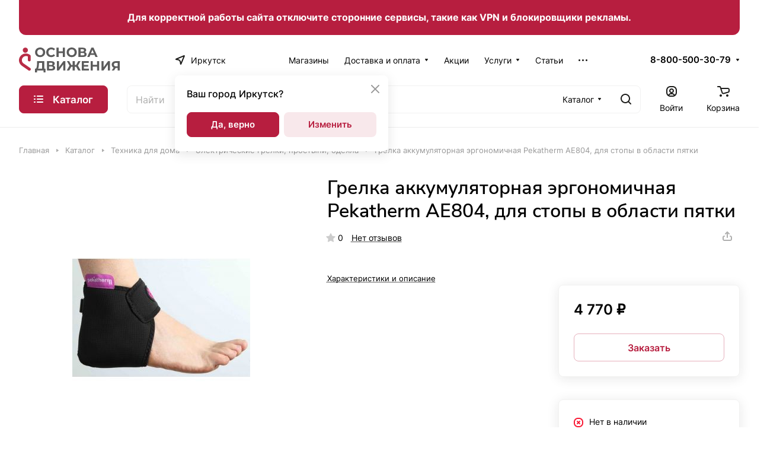

--- FILE ---
content_type: text/html; charset=UTF-8
request_url: https://osnovad.ru/catalog/tekhnika_dlya_doma/elektricheskie_grelki_prostyni_odeyala/grelka_akkumulyatornaya_ergonomichnaya_pekatherm_ae804_dlya_stopy_v_oblasti_pyatki/
body_size: 50740
content:
<!DOCTYPE html>
<html xmlns="http://www.w3.org/1999/xhtml" xml:lang="ru" lang="ru" class="  ">
	<head><link href="https://osnovad.ru/catalog/tekhnika_dlya_doma/elektricheskie_grelki_prostyni_odeyala/grelka_akkumulyatornaya_ergonomichnaya_pekatherm_ae804_dlya_stopy_v_oblasti_pyatki/" rel="canonical" />
		<title>Купить грелка аккумуляторная эргономичная pekatherm ae804, для стопы в области пятки</title>
		<meta name="viewport" content="initial-scale=1.0, width=device-width" />
		<meta name="HandheldFriendly" content="true" />
		<meta name="yes" content="yes" />
		<meta name="apple-mobile-web-app-status-bar-style" content="black" />
		<meta name="SKYPE_TOOLBAR" content="SKYPE_TOOLBAR_PARSER_COMPATIBLE" />
		<meta http-equiv="Content-Type" content="text/html; charset=UTF-8" />
<meta name="robots" content="index, follow" />
<meta name="description" content="Грелка аккумуляторная эргономичная Pekatherm AE804, для стопы в области пятки - вы можете узнать цену и купить в интернет-магазине Основа движения." />
<link href="/bitrix/js/ui/design-tokens/dist/ui.design-tokens.css?175402717026358"  rel="stylesheet" />
<link href="/bitrix/js/ui/fonts/opensans/ui.font.opensans.css?16697107532555"  rel="stylesheet" />
<link href="/bitrix/js/main/popup/dist/main.popup.bundle.css?175402730431694"  rel="stylesheet" />
<link href="/bitrix/templates/aspro-lite/components/bitrix/catalog/main/style.css?16862924741475"  rel="stylesheet" />
<link href="/bitrix/templates/aspro-lite/css/animation/animate.min.css?168629247652789"  rel="stylesheet" />
<link href="/bitrix/templates/aspro-lite/components/bitrix/catalog.element/main/style.css?174902876810288"  rel="stylesheet" />
<link href="/bitrix/templates/aspro-lite/css/jquery.fancybox.min.css?168629247613058"  rel="stylesheet" />
<link href="/bitrix/templates/aspro-lite/css/fancybox-gallery.min.css?16862924763528"  rel="stylesheet" />
<link href="/bitrix/templates/aspro-lite/css/detail.min.css?16862924752039"  rel="stylesheet" />
<link href="/bitrix/templates/aspro-lite/vendor/css/carousel/swiper/swiper-bundle.min.css?168629247615817"  rel="stylesheet" />
<link href="/bitrix/templates/aspro-lite/css/slider.swiper.min.css?16862924753088"  rel="stylesheet" />
<link href="/bitrix/templates/aspro-lite/css/slider.min.css?1686292476473"  rel="stylesheet" />
<link href="/bitrix/templates/aspro-lite/css/rounded-columns.min.css?16862924761033"  rel="stylesheet" />
<link href="/bitrix/templates/aspro-lite/css/gallery.min.css?16862924758471"  rel="stylesheet" />
<link href="/bitrix/templates/aspro-lite/css/rating.min.css?1686292475210"  rel="stylesheet" />
<link href="/bitrix/templates/aspro-lite/css/reviews.min.css?1686292476352"  rel="stylesheet" />
<link href="/bitrix/templates/aspro-lite/css/share.min.css?16874109802335"  rel="stylesheet" />
<link href="/bitrix/templates/aspro-lite/css/back-url.min.css?1686292475723"  rel="stylesheet" />
<link href="/bitrix/templates/aspro-lite/css/catalog.min.css?16874109807832"  rel="stylesheet" />
<link href="/bitrix/templates/aspro-lite/css/chip.min.css?1686292475976"  rel="stylesheet" />
<link href="/bitrix/templates/aspro-lite/css/dropdown-select.min.css?16874109801362"  rel="stylesheet" />
<link href="/bitrix/templates/aspro-lite/css/regions.min.css?16862924766012"  rel="stylesheet" />
<link href="/bitrix/templates/aspro-lite/components/bitrix/catalog.comments/catalog/style.css?17494778936973"  rel="stylesheet" />
<link href="/bitrix/panel/main/popup.css?170200658422696"  rel="stylesheet" />
<link href="/bitrix/components/bitrix/rating.vote/templates/standart_text/style.css?15110915932223"  rel="stylesheet" />
<link href="/bitrix/templates/aspro-lite/css/bottom-icons-panel.css?17020074242623"  rel="stylesheet" />
<link href="/bitrix/templates/aspro-lite/css/fonts/inter/css/inter.min.css?16862924762469"  data-template-style="true"  rel="stylesheet" />
<link href="/bitrix/templates/aspro-lite/css/fonts/nunito-sans/css/nunito-sans.min.css?16862924764502"  data-template-style="true"  rel="stylesheet" />
<link href="/bitrix/templates/aspro-lite/css/lite.bootstrap.css?16862924756889"  data-template-style="true"  rel="stylesheet" />
<link href="/bitrix/templates/aspro-lite/vendor/css/ripple.css?1686292476854"  data-template-style="true"  rel="stylesheet" />
<link href="/bitrix/templates/aspro-lite/css/buttons.css?168629247616378"  data-template-style="true"  rel="stylesheet" />
<link href="/bitrix/templates/aspro-lite/css/svg.css?16862924763519"  data-template-style="true"  rel="stylesheet" />
<link href="/bitrix/templates/aspro-lite/css/header.css?16862924766701"  data-template-style="true"  rel="stylesheet" />
<link href="/bitrix/templates/aspro-lite/css/footer.css?168629247514729"  data-template-style="true"  rel="stylesheet" />
<link href="/bitrix/templates/aspro-lite/css/mobile-header.css?16862924766571"  data-template-style="true"  rel="stylesheet" />
<link href="/bitrix/templates/aspro-lite/css/mobile-menu.css?16862924756721"  data-template-style="true"  rel="stylesheet" />
<link href="/bitrix/templates/aspro-lite/css/header-fixed.css?16862924761554"  data-template-style="true"  rel="stylesheet" />
<link href="/bitrix/templates/aspro-lite/css/page-title-breadcrumb-pagination.css?16926822226218"  data-template-style="true"  rel="stylesheet" />
<link href="/bitrix/templates/aspro-lite/css/social-icons.css?16926822226741"  data-template-style="true"  rel="stylesheet" />
<link href="/bitrix/templates/aspro-lite/css/left-menu.css?16926822222406"  data-template-style="true"  rel="stylesheet" />
<link href="/bitrix/templates/aspro-lite/css/tabs.css?16862924755080"  data-template-style="true"  rel="stylesheet" />
<link href="/bitrix/templates/aspro-lite/css/bg-banner.css?16862924763571"  data-template-style="true"  rel="stylesheet" />
<link href="/bitrix/templates/aspro-lite/css/item-views.css?1686292475543"  data-template-style="true"  rel="stylesheet" />
<link href="/bitrix/templates/aspro-lite/css/blocks/countdown.css?16862924752150"  data-template-style="true"  rel="stylesheet" />
<link href="/bitrix/templates/aspro-lite/css/blocks/cross.css?1686292475974"  data-template-style="true"  rel="stylesheet" />
<link href="/bitrix/templates/aspro-lite/css/blocks/dark-light-theme.css?16862924753052"  data-template-style="true"  rel="stylesheet" />
<link href="/bitrix/templates/aspro-lite/css/blocks/flexbox.css?16926822222850"  data-template-style="true"  rel="stylesheet" />
<link href="/bitrix/templates/aspro-lite/css/blocks/grid-list.css?168629247510167"  data-template-style="true"  rel="stylesheet" />
<link href="/bitrix/templates/aspro-lite/css/blocks/hint.css?16862924753257"  data-template-style="true"  rel="stylesheet" />
<link href="/bitrix/templates/aspro-lite/css/blocks/images.css?16874109801963"  data-template-style="true"  rel="stylesheet" />
<link href="/bitrix/templates/aspro-lite/css/blocks/line-block.css?16926822226403"  data-template-style="true"  rel="stylesheet" />
<link href="/bitrix/templates/aspro-lite/css/blocks/mobile-scrolled.css?16926822221127"  data-template-style="true"  rel="stylesheet" />
<link href="/bitrix/templates/aspro-lite/css/blocks/popup.css?16926822226837"  data-template-style="true"  rel="stylesheet" />
<link href="/bitrix/templates/aspro-lite/css/blocks/prices.css?1686292475679"  data-template-style="true"  rel="stylesheet" />
<link href="/bitrix/templates/aspro-lite/css/blocks/scroller.css?16862924752249"  data-template-style="true"  rel="stylesheet" />
<link href="/bitrix/templates/aspro-lite/css/blocks/social-list.css?1686292475382"  data-template-style="true"  rel="stylesheet" />
<link href="/bitrix/templates/aspro-lite/css/blocks/sticker.css?17254319182397"  data-template-style="true"  rel="stylesheet" />
<link href="/bitrix/templates/aspro-lite/css/blocks/sticky.css?1686292475240"  data-template-style="true"  rel="stylesheet" />
<link href="/bitrix/templates/.default/ajax/ajax.css?1511091600448"  data-template-style="true"  rel="stylesheet" />
<link href="/bitrix/templates/aspro-lite/css/item-action.min.css?1687410980713"  data-template-style="true"  rel="stylesheet" />
<link href="/bitrix/templates/aspro-lite/css/notice.min.css?16926822223001"  data-template-style="true"  rel="stylesheet" />
<link href="/bitrix/templates/aspro-lite/css/scroll_to_top.min.css?16862924762964"  data-template-style="true"  rel="stylesheet" />
<link href="/bitrix/templates/aspro-lite/components/bitrix/menu/header/style.css?168629247417387"  data-template-style="true"  rel="stylesheet" />
<link href="/bitrix/templates/aspro-lite/css/menu_many_items.min.css?16862924751998"  data-template-style="true"  rel="stylesheet" />
<link href="/bitrix/templates/aspro-lite/components/bitrix/search.title/corp/style.css?16862924756138"  data-template-style="true"  rel="stylesheet" />
<link href="/bitrix/templates/aspro-lite/components/bitrix/breadcrumb/main/style.css?16862924752332"  data-template-style="true"  rel="stylesheet" />
<link href="/bitrix/templates/aspro-lite/components/bitrix/menu/bottom/style.css?16862924742502"  data-template-style="true"  rel="stylesheet" />
<link href="/bitrix/components/aspro/marketing.popup.lite/templates/.default/style.css?16862919375816"  data-template-style="true"  rel="stylesheet" />
<link href="/bitrix/templates/aspro-lite/styles.css?175134457931783"  data-template-style="true"  rel="stylesheet" />
<link href="/bitrix/templates/aspro-lite/template_styles.css?175134457930044"  data-template-style="true"  rel="stylesheet" />
<link href="/bitrix/templates/aspro-lite/css/form.css?170200742826970"  data-template-style="true"  rel="stylesheet" />
<link href="/bitrix/templates/aspro-lite/css/colored.css?16874109807525"  data-template-style="true"  rel="stylesheet" />
<link href="/bitrix/templates/aspro-lite/css/responsive.css?16862924761697"  data-template-style="true"  rel="stylesheet" />
<link href="/bitrix/templates/aspro-lite/css/custom.css?176879018029630"  data-template-style="true"  rel="stylesheet" />
<script>if(!window.BX)window.BX={};if(!window.BX.message)window.BX.message=function(mess){if(typeof mess==='object'){for(let i in mess) {BX.message[i]=mess[i];} return true;}};</script>
<script>(window.BX||top.BX).message({"ADD_BASKET_PROPS_TITLE":"Выберите свойства, добавляемые в корзину","ADD_BASKET_PROPS_BUTTON_TITLE":"Выбрать"});</script>
<script>(window.BX||top.BX).message({"NOTICE_ADDED2CART":"В корзине","NOTICE_CLOSE":"Закрыть","NOTICE_MORE":"и ещё #COUNT# #PRODUCTS#","NOTICE_PRODUCT0":"товаров","NOTICE_PRODUCT1":"товар","NOTICE_PRODUCT2":"товара","NOTICE_ERROR":"Ошибка","NOTICE_REQUEST_ERROR":"Ошибка запроса","NOTICE_AUTHORIZED":"Вы успешно авторизовались","NOTICE_ADDED2COMPARE":"В сравнении","NOTICE_ADDED2FAVORITE":"В избранном","NOTICE_ADDED2SUBSCRIBE":"Вы подписались","NOTICE_REMOVED_FROM_COMPARE":"Удалено из сравнения","NOTICE_REMOVED_FROM_FAVORITE":"Удалено из избранного","NOTICE_REMOVED_FROM_SUBSCRIBE":"Удалено из подписки"});</script>
<script>(window.BX||top.BX).message({"JS_CORE_LOADING":"Загрузка...","JS_CORE_NO_DATA":"- Нет данных -","JS_CORE_WINDOW_CLOSE":"Закрыть","JS_CORE_WINDOW_EXPAND":"Развернуть","JS_CORE_WINDOW_NARROW":"Свернуть в окно","JS_CORE_WINDOW_SAVE":"Сохранить","JS_CORE_WINDOW_CANCEL":"Отменить","JS_CORE_WINDOW_CONTINUE":"Продолжить","JS_CORE_H":"ч","JS_CORE_M":"м","JS_CORE_S":"с","JSADM_AI_HIDE_EXTRA":"Скрыть лишние","JSADM_AI_ALL_NOTIF":"Показать все","JSADM_AUTH_REQ":"Требуется авторизация!","JS_CORE_WINDOW_AUTH":"Войти","JS_CORE_IMAGE_FULL":"Полный размер"});</script>

<script src="/bitrix/js/main/core/core.js?1764304935511455"></script>

<script>BX.Runtime.registerExtension({"name":"main.core","namespace":"BX","loaded":true});</script>
<script>BX.setJSList(["\/bitrix\/js\/main\/core\/core_ajax.js","\/bitrix\/js\/main\/core\/core_promise.js","\/bitrix\/js\/main\/polyfill\/promise\/js\/promise.js","\/bitrix\/js\/main\/loadext\/loadext.js","\/bitrix\/js\/main\/loadext\/extension.js","\/bitrix\/js\/main\/polyfill\/promise\/js\/promise.js","\/bitrix\/js\/main\/polyfill\/find\/js\/find.js","\/bitrix\/js\/main\/polyfill\/includes\/js\/includes.js","\/bitrix\/js\/main\/polyfill\/matches\/js\/matches.js","\/bitrix\/js\/ui\/polyfill\/closest\/js\/closest.js","\/bitrix\/js\/main\/polyfill\/fill\/main.polyfill.fill.js","\/bitrix\/js\/main\/polyfill\/find\/js\/find.js","\/bitrix\/js\/main\/polyfill\/matches\/js\/matches.js","\/bitrix\/js\/main\/polyfill\/core\/dist\/polyfill.bundle.js","\/bitrix\/js\/main\/core\/core.js","\/bitrix\/js\/main\/polyfill\/intersectionobserver\/js\/intersectionobserver.js","\/bitrix\/js\/main\/lazyload\/dist\/lazyload.bundle.js","\/bitrix\/js\/main\/polyfill\/core\/dist\/polyfill.bundle.js","\/bitrix\/js\/main\/parambag\/dist\/parambag.bundle.js"]);
</script>
<script>(window.BX||top.BX).message({"CT_BST_SEARCH_BUTTON2":"Найти","SEARCH_IN_SITE_FULL":"По всему сайту","SEARCH_IN_SITE":"Везде","SEARCH_IN_CATALOG_FULL":"По каталогу","SEARCH_IN_CATALOG":"Каталог"});</script>
<script>BX.Runtime.registerExtension({"name":"aspro_searchtitle","namespace":"window","loaded":true});</script>
<script>BX.Runtime.registerExtension({"name":"ui.design-tokens","namespace":"window","loaded":true});</script>
<script>BX.Runtime.registerExtension({"name":"ui.fonts.opensans","namespace":"window","loaded":true});</script>
<script>BX.Runtime.registerExtension({"name":"main.popup","namespace":"BX.Main","loaded":true});</script>
<script>BX.Runtime.registerExtension({"name":"popup","namespace":"window","loaded":true});</script>
<script>BX.Runtime.registerExtension({"name":"aspro_hover_block","namespace":"window","loaded":true});</script>
<script>BX.Runtime.registerExtension({"name":"aspro_fancybox","namespace":"window","loaded":true});</script>
<script>BX.Runtime.registerExtension({"name":"aspro_detail","namespace":"window","loaded":true});</script>
<script>BX.Runtime.registerExtension({"name":"aspro_swiper_init","namespace":"window","loaded":true});</script>
<script>BX.Runtime.registerExtension({"name":"aspro_swiper","namespace":"window","loaded":true});</script>
<script>BX.Runtime.registerExtension({"name":"aspro_swiper_events","namespace":"window","loaded":true});</script>
<script>BX.Runtime.registerExtension({"name":"aspro_rounded_columns","namespace":"window","loaded":true});</script>
<script>BX.Runtime.registerExtension({"name":"aspro_viewed","namespace":"window","loaded":true});</script>
<script>BX.Runtime.registerExtension({"name":"aspro_gallery","namespace":"window","loaded":true});</script>
<script>BX.Runtime.registerExtension({"name":"aspro_stores_amount","namespace":"window","loaded":true});</script>
<script>BX.Runtime.registerExtension({"name":"aspro_rating","namespace":"window","loaded":true});</script>
<script>BX.Runtime.registerExtension({"name":"aspro_reviews","namespace":"window","loaded":true});</script>
<script>BX.Runtime.registerExtension({"name":"aspro_share","namespace":"window","loaded":true});</script>
<script>BX.Runtime.registerExtension({"name":"main.pageobject","namespace":"BX","loaded":true});</script>
<script>(window.BX||top.BX).message({"JS_CORE_LOADING":"Загрузка...","JS_CORE_NO_DATA":"- Нет данных -","JS_CORE_WINDOW_CLOSE":"Закрыть","JS_CORE_WINDOW_EXPAND":"Развернуть","JS_CORE_WINDOW_NARROW":"Свернуть в окно","JS_CORE_WINDOW_SAVE":"Сохранить","JS_CORE_WINDOW_CANCEL":"Отменить","JS_CORE_WINDOW_CONTINUE":"Продолжить","JS_CORE_H":"ч","JS_CORE_M":"м","JS_CORE_S":"с","JSADM_AI_HIDE_EXTRA":"Скрыть лишние","JSADM_AI_ALL_NOTIF":"Показать все","JSADM_AUTH_REQ":"Требуется авторизация!","JS_CORE_WINDOW_AUTH":"Войти","JS_CORE_IMAGE_FULL":"Полный размер"});</script>
<script>BX.Runtime.registerExtension({"name":"window","namespace":"window","loaded":true});</script>
<script>BX.Runtime.registerExtension({"name":"aspro_uniform","namespace":"window","loaded":true});</script>
<script>BX.Runtime.registerExtension({"name":"aspro_back_url","namespace":"window","loaded":true});</script>
<script>BX.Runtime.registerExtension({"name":"aspro_catalog","namespace":"window","loaded":true});</script>
<script>(window.BX||top.BX).message({"LANGUAGE_ID":"ru","FORMAT_DATE":"DD.MM.YYYY","FORMAT_DATETIME":"DD.MM.YYYY HH:MI:SS","COOKIE_PREFIX":"OSNOVAD","SERVER_TZ_OFFSET":"28800","UTF_MODE":"Y","SITE_ID":"s1","SITE_DIR":"\/","USER_ID":"","SERVER_TIME":1769104621,"USER_TZ_OFFSET":0,"USER_TZ_AUTO":"Y","bitrix_sessid":"3b3d9746f86317af6854ce368e73ec22"});</script>


<script src="/bitrix/js/main/ajax.js?151109156035509"></script>
<script src="/bitrix/js/main/popup/dist/main.popup.bundle.js?1764305043119952"></script>
<script src="/bitrix/js/main/pageobject/dist/pageobject.bundle.js?1764304935999"></script>
<script src="/bitrix/js/main/core/core_window.js?175402684598766"></script>
<script src="/bitrix/js/main/rating.js?170236111716557"></script>
<script>
					if (Intl && Intl.DateTimeFormat)
					{
						const timezone = Intl.DateTimeFormat().resolvedOptions().timeZone;
						document.cookie = "OSNOVAD_TZ=" + timezone + "; path=/; expires=Fri, 01 Jan 2027 00:00:00 +0800";
						
					}
				</script>
<script data-skip-moving="true"> mindbox = window.mindbox || function() { mindbox.queue.push(arguments); }; mindbox.queue = mindbox.queue || []; mindbox("create"); </script><script data-skip-moving="true" src="https://api.mindbox.ru/scripts/v1/tracker.js" async></script>
<script>BX.message({'JS_REQUIRED':'Заполните это поле!','JS_FORMAT':'Неверный формат!','JS_FILE_EXT':'Недопустимое расширение файла!','JS_PASSWORD_COPY':'Пароли не совпадают!','JS_PASSWORD_LENGTH':'Минимум 6 символов!','JS_ERROR':'Неверно заполнено поле!','JS_FILE_SIZE':'Максимальный размер 5мб!','JS_FILE_BUTTON_NAME':'Выберите файл','JS_FILE_DEFAULT':'Файл не найден','JS_DATE':'Некорректная дата!','JS_DATETIME':'Некорректная дата/время!','JS_REQUIRED_LICENSES':'Согласитесь с условиями','S_CALLBACK':'Заказать звонок','S_QUESTION':'Задать вопрос','S_ASK_QUESTION':'Задать вопрос','S_FEEDBACK':'Оставить отзыв','ERROR_INCLUDE_MODULE_DIGITAL_TITLE':'Ошибка подключения модуля &laquo;Аспро: ЛайтШоп&raquo;','ERROR_INCLUDE_MODULE_DIGITAL_TEXT':'Ошибка подключения модуля &laquo;Аспро: ЛайтШоп&raquo;.<br />Пожалуйста установите модуль и повторите попытку','S_SERVICES':'Наши услуги','S_SERVICES_SHORT':'Услуги','S_TO_ALL_SERVICES':'Все услуги','S_CATALOG':'Каталог товаров','S_CATALOG_SHORT':'Каталог','S_TO_ALL_CATALOG':'Весь каталог','S_CATALOG_FAVORITES':'Наши товары','S_CATALOG_FAVORITES_SHORT':'Товары','S_NEWS':'Новости','S_TO_ALL_NEWS':'Все новости','S_COMPANY':'О компании','S_OTHER':'Прочее','S_CONTENT':'Контент','T_JS_ARTICLE':'Артикул: ','T_JS_NAME':'Наименование: ','T_JS_PRICE':'Цена: ','T_JS_QUANTITY':'Количество: ','T_JS_SUMM':'Сумма: ','FANCY_CLOSE':'Закрыть','FANCY_NEXT':'Вперед','FANCY_PREV':'Назад','CUSTOM_COLOR_CHOOSE':'Выбрать','CUSTOM_COLOR_CANCEL':'Отмена','S_MOBILE_MENU':'Меню','DIGITAL_T_MENU_BACK':'Назад','DIGITAL_T_MENU_CALLBACK':'Обратная связь','DIGITAL_T_MENU_CONTACTS_TITLE':'Будьте на связи','TITLE_BASKET':'В корзине товаров на #SUMM#','BASKET_SUMM':'#SUMM#','EMPTY_BASKET':'Корзина пуста','TITLE_BASKET_EMPTY':'Корзина пуста','BASKET':'Корзина','SEARCH_TITLE':'Поиск','SOCIAL_TITLE':'Оставайтесь на связи','LOGIN':'Войти','MY_CABINET':'Кабинет','SUBSCRIBE_TITLE':'Будьте всегда в курсе','HEADER_SCHEDULE':'Время работы','SEO_TEXT':'SEO описание','COMPANY_IMG':'Картинка компании','COMPANY_TEXT':'Описание компании','JS_RECAPTCHA_ERROR':'Пройдите проверку','JS_PROCESSING_ERROR':'Согласитесь с условиями!','CONFIG_SAVE_SUCCESS':'Настройки сохранены','CONFIG_SAVE_FAIL':'Ошибка сохранения настроек','CLEAR_FILE':'Отменить','ALL_SECTIONS_PROJECT':'Все проекты','RELOAD_PAGE':'Обновить страницу','REFRESH':'Поменять картинку','RECAPTCHA_TEXT':'Подтвердите, что вы не робот','SHOW':'Еще','HIDE':'Скрыть','FILTER_EXPAND_VALUES':'Показать все','FILTER_HIDE_VALUES':'Свернуть','COUNTDOWN_SEC':'сек','COUNTDOWN_MIN':'мин','COUNTDOWN_HOUR':'час','COUNTDOWN_DAY0':'дн','COUNTDOWN_DAY1':'дн','COUNTDOWN_DAY2':'дн','COUNTDOWN_WEAK0':'Недель','COUNTDOWN_WEAK1':'Неделя','COUNTDOWN_WEAK2':'Недели','COUNTDOWN_MONTH0':'Месяцев','COUNTDOWN_MONTH1':'Месяц','COUNTDOWN_MONTH2':'Месяца','COUNTDOWN_YEAR0':'Лет','COUNTDOWN_YEAR1':'Год','COUNTDOWN_YEAR2':'Года','COUNTDOWN_COMPACT_SEC':'с','COUNTDOWN_COMPACT_MIN':'м','COUNTDOWN_COMPACT_HOUR':'ч','COUNTDOWN_COMPACT_DAY':'д','COUNTDOWN_COMPACT_WEAK':'н','COUNTDOWN_COMPACT_MONTH':'м','COUNTDOWN_COMPACT_YEAR0':'л','COUNTDOWN_COMPACT_YEAR1':'г','BASKET_PRINT_BUTTON':'Распечатать','BASKET_CLEAR_ALL_BUTTON':'Очистить','BASKET_QUICK_ORDER_BUTTON':'Быстрый заказ','BASKET_CONTINUE_BUTTON':'Продолжить покупки','BASKET_ORDER_BUTTON':'Оформить заказ','SHARE_BUTTON':'Поделиться','BASKET_CHANGE_TITLE':'Ваш заказ','BASKET_CHANGE_LINK':'Изменить','MORE_INFO_SKU':'Купить','ITEM_ECONOMY':'Экономия','ITEM_ARTICLE':'Артикул: ','JS_FORMAT_ORDER':'имеет неверный формат','JS_BASKET_COUNT_TITLE':'В корзине товаров на SUMM','POPUP_VIDEO':'Видео','POPUP_GIFT_TEXT':'Нашли что-то особенное? Намекните другу о подарке!','ORDER_FIO_LABEL':'Ф.И.О.','ORDER_PHONE_LABEL':'Телефон','ORDER_REGISTER_BUTTON':'Регистрация','PRICES_TYPE':'Варианты цен','FILTER_HELPER_VALUES':' знач.','SHOW_MORE_SCU_MAIN':'Еще #COUNT#','SHOW_MORE_SCU_1':'предложение','SHOW_MORE_SCU_2':'предложения','SHOW_MORE_SCU_3':'предложений','PARENT_ITEM_NOT_FOUND':'Не найден основной товар для услуги в корзине. Обновите страницу и попробуйте снова.','S_FAVORITE':'Избранное','S_COMPARE':'Сравнение','/home/bitrix/www/bitrix/modules/main/lang/ru/classes/general/user.php':{'main_user_captcha_error':'Не пройдена проверка от автоматических сообщений','MAIN_FUNCTION_REGISTER_CAPTCHA':'Не пройдена проверка от автоматических сообщений'},'/home/bitrix/www/bitrix/modules/form/lang/ru/include.php':{'FORM_WRONG_CAPTCHA':'Не пройдена проверка от автоматических сообщений'},'/home/bitrix/www/bitrix/components/bitrix/iblock.element.add.form/lang/ru/component.php':{'IBLOCK_FORM_WRONG_CAPTCHA':'Не пройдена проверка от автоматических сообщений'},'':{'B_B_PC_CAPTCHA_ERROR':'Не пройдена проверка от автоматических сообщений'},'/home/bitrix/www/bitrix/components/bitrix/catalog.product.subscribe/lang/ru/ajax.php':{'CPSA_INCCORECT_INPUT_CAPTHA':'Не пройдена проверка от автоматических сообщений'},'/home/bitrix/www/bitrix/components/bitrix/forum.comments/lang/ru/class.php':{'POSTM_CAPTCHA':'Не пройдена проверка от автоматических сообщений'},'/home/bitrix/www/bitrix/components/bitrix/forum.message.send/lang/ru/component.php':{'F_BAD_CAPTCHA':'Не пройдена проверка от автоматических сообщений'},'/home/bitrix/www/bitrix/components/bitrix/infoportal.element.add.form/lang/ru/component.php':{'IBLOCK_FORM_WRONG_CAPTCHA':'Не пройдена проверка от автоматических сообщений'},'/home/bitrix/www/bitrix/components/bitrix/main.feedback/lang/ru/component.php':{'MF_CAPTCHA_WRONG':'Не пройдена проверка от автоматических сообщений','MF_CAPTHCA_EMPTY':'Не пройдена проверка от автоматических сообщений'},'/home/bitrix/www/bitrix/components/bitrix/main.register/lang/ru/component.php':{'REGISTER_WRONG_CAPTCHA':'Не пройдена проверка от автоматических сообщений'},'/home/bitrix/www/bitrix/components/bitrix/sale.notice.product/lang/ru/component.php':{'NOTIFY_NO_CAPTHA':'Не пройдена проверка от автоматических сообщений'},'/home/bitrix/www/bitrix/modules/vote/lang/ru/classes/general/vote.php':{'VOTE_BAD_CAPTCHA':'Не пройдена проверка от автоматических сообщений'},'/home/bitrix/www/bitrix/components/bitrix/blog.post.comment.list/lang/ru/class.php':{'B_B_PC_CAPTCHA_ERROR':'Не пройдена проверка от автоматических сообщений'},'/home/bitrix/www/bitrix/components/bitrix/blog.post.comment/lang/ru/class.php':{'B_B_PC_CAPTCHA_ERROR':'Не пройдена проверка от автоматических сообщений'}})</script>
<style>html {--border-radius:8px;--theme-base-color:#b71e3f;--theme-base-opacity-color:#b71e3f1a;--theme-more-color:#a3c617;--theme-outer-border-radius:16px;--theme-text-transform:none;--theme-letter-spacing:normal;--theme-button-font-size:0%;--theme-button-padding-2px:0%;--theme-button-padding-1px:0%;--theme-more-color-hue:72;--theme-more-color-saturation:79%;--theme-more-color-lightness:43%;--theme-base-color-hue:347;--theme-base-color-saturation:72%;--theme-base-color-lightness:42%;--theme-lightness-hover-diff:6%;}</style>
<style>html {font-size:16px;--theme-font-family:Inter;--theme-font-title-family:Nunito Sans;--theme-font-title-weight:600;}</style>
<style>html {--theme-page-width: 1500px;--theme-page-width-padding: 32px}</style>

			<script data-skip-moving="true" src="/bitrix/js/main/jquery/jquery-3.6.0.min.js"></script>
			<script data-skip-moving="true" src="/bitrix/templates/aspro-lite/js/speed.min.js?=1686292474"></script>
		
<link href="/bitrix/templates/aspro-lite/css/print.css?168629247516634" data-template-style="true" rel="stylesheet" media="print">
<script>window.lazySizesConfig = window.lazySizesConfig || {};lazySizesConfig.loadMode = 1;lazySizesConfig.expand = 200;lazySizesConfig.expFactor = 1;lazySizesConfig.hFac = 0.1;window.lazySizesConfig.loadHidden = false;</script>
<script src="/bitrix/templates/aspro-lite/vendor/lazysizes.min.js" data-skip-moving="true" defer=""></script>
<script src="/bitrix/templates/aspro-lite/vendor/ls.unveilhooks.min.js" data-skip-moving="true" defer=""></script>
<link rel="apple-touch-icon" sizes="180x180" href="/upload/CLite/896/1a67ixb9iobwxcp37ujmbh4qh4edqzif/Лого 180-180 бел фон с полями.png" />

<meta property="og:description" content="Грелка аккумуляторная эргономичная Pekatherm AE804, для стопы в области пятки" />
<meta property="og:image" content="https://osnovad.ru:443/upload/iblock/286/b20007c9-f049-11e5-a20a-001517e95fca_c2c0f45a-8ac1-11e6-8118-00155d0c2002.jpg" />
<link rel="image_src" href="https://osnovad.ru:443/upload/iblock/286/b20007c9-f049-11e5-a20a-001517e95fca_c2c0f45a-8ac1-11e6-8118-00155d0c2002.jpg"  />
<meta property="og:title" content="Купить грелка аккумуляторная эргономичная pekatherm ae804, для стопы в области пятки" />
<meta property="og:type" content="website" />
<meta property="og:url" content="https://osnovad.ru:443/catalog/tekhnika_dlya_doma/elektricheskie_grelki_prostyni_odeyala/grelka_akkumulyatornaya_ergonomichnaya_pekatherm_ae804_dlya_stopy_v_oblasti_pyatki/" />



<script src="/bitrix/templates/aspro-lite/js/observer.js?16862924747026"></script>
<script src="/bitrix/templates/aspro-lite/js/lite.bootstrap.js?168629247419575"></script>
<script src="/bitrix/templates/aspro-lite/vendor/jquery.cookie.js?16862924762426"></script>
<script src="/bitrix/templates/aspro-lite/vendor/jquery.validate.min.js?168629247622254"></script>
<script src="/bitrix/templates/aspro-lite/vendor/js/ripple.js?16862924764702"></script>
<script src="/bitrix/templates/aspro-lite/js/detectmobilebrowser.js?16862924742203"></script>
<script src="/bitrix/templates/aspro-lite/js/matchMedia.js?16862924741585"></script>
<script src="/bitrix/templates/aspro-lite/js/jquery.actual.min.js?16862924741239"></script>
<script src="/bitrix/templates/aspro-lite/js/jquery-ui.min.js?168629247432162"></script>
<script src="/bitrix/templates/aspro-lite/js/jquery.plugin.min.js?16862924743356"></script>
<script src="/bitrix/templates/aspro-lite/js/jqModal.js?168629247411178"></script>
<script src="/bitrix/templates/aspro-lite/js/jquery.countdown.min.js?168629247421419"></script>
<script src="/bitrix/templates/aspro-lite/js/jquery.countdown-ru.js?16862924741885"></script>
<script src="/bitrix/templates/aspro-lite/js/scrollTabs.js?168629247414271"></script>
<script src="/bitrix/templates/aspro-lite/js/blocks/controls.js?17020074245089"></script>
<script src="/bitrix/templates/aspro-lite/js/blocks/hint.js?1702007424677"></script>
<script src="/bitrix/templates/aspro-lite/js/blocks/tabs-history.js?16926822221390"></script>
<script src="/bitrix/templates/aspro-lite/js/general.js?1750837912179721"></script>
<script src="/bitrix/templates/aspro-lite/js/custom.js?176484890717625"></script>
<script src="/bitrix/templates/aspro-lite/js/metrika.goals.min.js?16862924747001"></script>
<script src="/bitrix/templates/aspro-lite/js/logo.min.js?17020074243294"></script>
<script src="/bitrix/templates/aspro-lite/js/item-action.min.js?168629247421896"></script>
<script src="/bitrix/templates/aspro-lite/js/notice.min.js?169268222217378"></script>
<script src="/bitrix/templates/aspro-lite/js/scroll_to_top.min.js?16862924742367"></script>
<script src="/bitrix/templates/aspro-lite/components/bitrix/menu/header/script.js?16862924744329"></script>
<script src="/bitrix/templates/aspro-lite/vendor/js/jquery.menu-aim.min.js?16862924762884"></script>
<script src="/bitrix/templates/aspro-lite/js/menu_many_items.min.js?16862924741285"></script>
<script src="/bitrix/components/bitrix/search.title/script.js?175402730510542"></script>
<script src="/bitrix/templates/aspro-lite/components/bitrix/search.title/corp/script.js?168629247511473"></script>
<script src="/bitrix/templates/aspro-lite/js/searchtitle.min.js?16862924741414"></script>
<script src="/bitrix/templates/aspro-lite/components/bitrix/menu/left/script.js?16862924741294"></script>
<script src="/bitrix/templates/aspro-lite/components/bitrix/menu/bottom/script.js?1686292474469"></script>
<script src="/bitrix/components/aspro/marketing.popup.lite/templates/.default/script.js?16862919371465"></script>
<script src="/bitrix/templates/aspro-lite/js/jquery.inputmask.bundle.min.js?168629247470933"></script>
<script src="/bitrix/templates/aspro-lite/js/jquery.history.js?168629247421571"></script>
<script src="/bitrix/templates/aspro-lite/components/bitrix/catalog.element/main/script.js?1686292474487"></script>
<script src="/bitrix/templates/aspro-lite/js/hover-block.min.js?1686292474715"></script>
<script src="/bitrix/templates/aspro-lite/js/jquery.fancybox.min.js?168629247467390"></script>
<script src="/bitrix/templates/aspro-lite/js/slider.swiper.min.js?16926822221812"></script>
<script src="/bitrix/templates/aspro-lite/vendor/js/carousel/swiper/swiper-bundle.min.js?1686292476139400"></script>
<script src="/bitrix/templates/aspro-lite/js/slider.swiper.galleryEvents.min.js?16862924741643"></script>
<script src="/bitrix/templates/aspro-lite/js/viewed.min.js?16862924742176"></script>
<script src="/bitrix/templates/aspro-lite/js/gallery.min.js?1686292474572"></script>
<script src="/bitrix/templates/aspro-lite/js/conditional/stores_amount.min.js?17567059192483"></script>
<script src="/bitrix/templates/aspro-lite/js/jquery.uniform.min.js?16862924748308"></script>
<script src="/bitrix/templates/aspro-lite/components/aspro/regionality.list.lite/popup_regions/script.js?17458179191377"></script>
<script src="/bitrix/templates/aspro-lite/js/phones.js?16862924741157"></script>
<script src="/bitrix/templates/aspro-lite/components/bitrix/catalog.comments/catalog/script.js?168629247510245"></script>

		<link rel="preconnect" href="https://api.searchbooster.net" crossorigin />
		<link rel="preconnect" href="https://cdn2.searchbooster.net" crossorigin />
		<link rel="preconnect" href="https://api4.searchbooster.io" crossorigin />
		<link rel="preconnect" href="https://cdn.searchbooster.io" crossorigin />
				<style>html {--header-height:156px;}</style>	</head>
	<body class="block-wo-title  site_s1   side_left region_confirm_normal header_fill_ fixed_y mfixed_y mfixed_view_always title_position_left mmenu_leftside mheader-v1 footer-v1 fill_bg_ header-v1 title-v1 bottom-icons-panel_y with_order with_cabinet with_phones theme-light" id="main" data-site="/">
		<input type="checkbox" id="side-checkbox" />
<div class="side-panel">
	<div class="side-panel-in">
		<label class="side-button-2" for="side-checkbox">
			<i class="svg inline " aria-hidden="true"><svg width="14" height="14"><use xlink:href="/bitrix/templates/aspro-lite/images/svg/header_icons.svg#close-14-14"></use></svg></i>
		</label>    
		<h3>Характеристики и описание</h3>
			<h4>Основная информация</h4>
							<div class="props_block props_block--table props_block--nbg">
					<table class="props_block__wrapper">
						<tbody class="block-wo-title js-offers-prop">
                                																				</tbody>
					</table>
				</div>
					<h4>Описание</h4>
		<div class="font_14" itemprop="description">
			<p>Бандаж с подогревом Pekatherm AE804 ускоряет выздоровление области стопы и щиколотки, обеспечивает эффективное локальное применение тепла. Сделан из неопрена, который эластичен, крепок, приятен на ощупь и надёжно фиксирует. Бандаж Pekatherm &ndash; абсолютно безопасен в использовании, так как применяемый Li-Ion аккумулятор включает в себя микропроцессор который тестирует изделие при каждом включении и полностью контролирует работу бандажа, исключая возможность перегрева или некорректной работы. Кроме того, питание от аккумулятора не ограничивает Вас в свободе передвижения, а 90 минут автономной работы более чем достаточно для неоднократного применения бандажа для стопы от одного цикла зарядки. Pekatherm AE804 обладает универсальным анатомическим дизайном, поэтому легко подходит как для правой, так и для левой ноги. Функция электрического обогрева, реализованная в бандаже, ускоряет выздоровление, относительно бандажа без обогрева, в случаях, когда есть рекомендации к применению тепла.</p>
<h2>Технические характеристики:</h2>
<p>Электронный контроль температуры, управление на основе микропроцессора<br>
	Функция сверхбыстрого нагрева за 30 секунд, температура нагрева - 50 С<br>
	Износостойкий материал неопрен<br>
	Применение: Стопа<br>
	Размеры: 16x13cм<br>
	Питание: Аккумулятор<br>
	Напряжение: 7,4V<br>
	Мощность: 8W<br>
	Регулировка температуры: Электронная<br>
	Макс. температура: до 55&ordm;С<br>
	Время работы: до 90 мин.<br>
	Внутренний материал: Неопрен<br>
	Наружный материал: Нейлон и полиэстер<br>
	Характеристики аккумулятора:<br>
	Технология: Li-Ion<br>
	Напряжение: 7,4V<br>
	Емкость: 650mAh<br>
	Размеры: 45мм х 29мм х 75мм<br>
	Вес: 61г<br>
	Время зарядки: 3 часа<br>
	Напряжение на входе: 100-240VAC, 50/60Hz<br>
	Напряжение на выходе: 8.9V DC, 325 mA<br>
	Размеры: 65мм х 30мм х 90мм<br>
	Вес: 77г</p>
 		
		</div>
	</div>
</div>
		<div class="bx_areas"><div id="mbconnectdiv" class="maxwidth-theme">
<div class="aligncenter rastyazhka-text">
Для корректной работы сайта отключите сторонние сервисы, такие как VPN и блокировщики рекламы.
</div>
</div>



 <!-- Yandex.Metrika counter --> <script>     (function(m,e,t,r,i,k,a){         m[i]=m[i]||function(){(m[i].a=m[i].a||[]).push(arguments)};         m[i].l=1*new Date();         for (var j = 0; j < document.scripts.length; j++) {if (document.scripts[j].src === r) { return; }}         k=e.createElement(t),a=e.getElementsByTagName(t)[0],k.async=1,k.src=r,a.parentNode.insertBefore(k,a)     })(window, document,'script','https://mc.webvisor.org/metrika/tag_ww.js', 'ym');      ym(23102659, 'init', {webvisor:true, trackHash:true, clickmap:true, ecommerce:"dataLayer", accurateTrackBounce:true, trackLinks:true}); </script> <noscript><div><img class="lazyload "  src="[data-uri]" data-src="https://mc.yandex.ru/watch/23102659" style="position:absolute; left:-9999px;" alt="" /></div></noscript> <!-- /Yandex.Metrika counter --></div>

		
		<div id="panel"></div>


		
		
								<script data-skip-moving="true">
			var solutionName = 'arLiteOptions';
			var arAsproOptions = window[solutionName] = ({});
			var arAsproCounters = {};
			var arBasketItems = {};
		</script>
		<script src="/bitrix/templates/aspro-lite/js/setTheme.php?site_id=s1&site_dir=/" data-skip-moving="true"></script>
		<script>
		
		if(arAsproOptions.SITE_ADDRESS){
			arAsproOptions.SITE_ADDRESS = arAsproOptions.SITE_ADDRESS.replace(/'/g, "");
		}
		
		window.basketJSParams = window.basketJSParams || [];
		window.dataLayer = window.dataLayer || [];		BX.message({'MIN_ORDER_PRICE_TEXT':'<div class=\"font_weight--500 color_222 font_16\">Минимальная сумма заказа #PRICE#<\/div> Пожалуйста, добавьте еще товаров в корзину','LICENSES_TEXT':'Продолжая, вы соглашаетесь с <a href=\"/info/licenses_detail/\" target=\"_blank\">политикой конфиденциальности<\/a>','OFFER_TEXT':'Продолжая, вы соглашаетесь с <a href=\"/info/offer_detail/\" target=\"_blank\">публичной офертой<\/a>'});
		arAsproOptions.PAGES.FRONT_PAGE = window[solutionName].PAGES.FRONT_PAGE = "";
		arAsproOptions.PAGES.BASKET_PAGE = window[solutionName].PAGES.BASKET_PAGE = "";
		arAsproOptions.PAGES.ORDER_PAGE = window[solutionName].PAGES.ORDER_PAGE = "";
		arAsproOptions.PAGES.PERSONAL_PAGE = window[solutionName].PAGES.PERSONAL_PAGE = "";
		arAsproOptions.PAGES.CATALOG_PAGE = window[solutionName].PAGES.CATALOG_PAGE = "1";
		</script>
		<!--'start_frame_cache_options-block'-->			<script>
			var arAsproCounters = {'BASKET':{'ITEMS':[],'COUNT':'0','TITLE':'Корзина пуста'},'DELAY':{'ITEMS':[],'COUNT':'0'},'NOT_AVAILABLE':{'ITEMS':[],'COUNT':'0'},'COMPARE':{'ITEMS':[],'COUNT':'0','TITLE':'Список сравниваемых элементов'},'FAVORITE':{'ITEMS':[],'COUNT':'0','TITLE':'Избранные товары'},'SUBSCRIBE':{'ITEMS':[],'COUNT':'0','TITLE':'Подписка на товары'}};
			</script>
			<!--'end_frame_cache_options-block'-->

		<div class="body  hover_">
			<div class="body_media"></div>

						<div class="headers-container">				
				<div class="title-v1" data-ajax-block="HEADER" data-ajax-callback="headerInit">
										
<header class="header_1 header header--with_regions header--narrow ">
	<div class="header__inner ">

		
		<div class="header__top-part  header__top-part--long" data-ajax-load-block="HEADER_TOP_PART">
							<div class="maxwidth-theme">
							
			<div class="header__top-inner">

				<div class="header__top-item">
					<div class="line-block line-block--40">
												<div class="logo  line-block__item no-shrinked">
							<a class="menu-light-icon-fill banner-light-icon-fill" href="/"><svg xmlns="http://www.w3.org/2000/svg" xml:space="preserve" width="296.202mm" height="73.0225mm" version="1.1" style="shape-rendering:geometricPrecision; text-rendering:geometricPrecision; image-rendering:optimizeQuality; fill-rule:evenodd; clip-rule:evenodd"
viewBox="0 0 2971.79 732.63"
 xmlns:xlink="http://www.w3.org/1999/xlink"
 xmlns:xodm="http://www.corel.com/coreldraw/odm/2003">
 <defs>
  <style>
   <![CDATA[
    .fil1 {fill:#5B5B5B;fill-rule:nonzero}
    .fil0 {fill:#B82C46;fill-rule:nonzero}
   ]]>
  </style>
 </defs>
 <g id="Слой_x0020_1">
  <metadata id="CorelCorpID_0Corel-Layer"/>
  <g id="_1637942835328">
   <path class="fil0" d="M188.1 155.15c42.17,0 76.48,-34.31 76.48,-76.48 0,-42.17 -34.3,-76.48 -76.48,-76.48 -42.17,0 -76.48,34.31 -76.48,76.48 0,42.17 34.31,76.48 76.48,76.48z"/>
   <path class="fil0" d="M348.82 631.97l0 0c-2.26,-12.76 -10.07,-23.63 -21.12,-29.63 0,0 -186.9,-129.07 -188.15,-129.93 -27.37,-17.3 -46.27,-45.27 -51.86,-76.74 -1.68,-9.5 -2.14,-19.13 -1.38,-28.69 3.13,-64.39 57.11,-114.84 122.89,-114.84 18.13,0 35.55,3.76 51.8,11.2l0 103.94c0,23.1 19.13,41.9 42.64,41.9 23.51,0 42.64,-18.8 42.64,-41.9l0 -114.46c0,-8.94 -2.86,-17.49 -8.26,-24.73 -0.36,-0.49 -0.69,-0.93 -1.02,-1.32 -0.03,-0.03 -0.05,-0.05 -0.07,-0.08l0.01 -0.01c-2.47,-3.03 -7.41,-6.93 -15.45,-12.21 -43.08,-30.47 -95.78,-43.03 -148.38,-35.39 -54.2,7.91 -101.85,36.29 -134.17,79.9 -31.51,42.52 -44.54,94.49 -36.69,146.36 8.25,54.45 39.31,103.42 84.73,133.96 1.13,1.11 193.51,134.79 195.94,136.15 6.95,4.28 14.95,6.55 23.13,6.55 2.48,0 4.98,-0.21 7.43,-0.63 11.53,-1.97 21.56,-8.28 28.24,-17.77 6.55,-9.29 9.07,-20.52 7.11,-31.63z"/>
   <path class="fil1" d="M709.78 141.37c0,-51.94 -36.71,-87.48 -85.53,-87.48 -48.82,0 -85.53,35.54 -85.53,87.48 0,51.94 36.71,87.48 85.53,87.48 48.82,0 85.53,-35.54 85.53,-87.48zm-235.1 0c0,-81.23 63.27,-141.37 149.58,-141.37 85.92,0 149.57,59.75 149.57,141.37 0,81.62 -63.65,141.37 -149.57,141.37 -86.31,0 -149.58,-60.14 -149.58,-141.37z"/>
   <path class="fil1" d="M803.94 141.37c0,-82.4 63.27,-141.37 148.41,-141.37 47.25,0 86.7,17.18 112.47,48.42l-40.62 37.49c-18.36,-21.09 -41.4,-32.03 -68.73,-32.03 -51.16,0 -87.48,35.93 -87.48,87.48 0,51.55 36.32,87.48 87.48,87.48 27.33,0 50.37,-10.94 68.73,-32.42l40.62 37.5c-25.78,31.63 -65.22,48.81 -112.86,48.81 -84.75,0 -148.01,-58.97 -148.01,-141.37z"/>
   <polygon class="fil1" points="1356.97,4.68 1356.97,278.06 1293.7,278.06 1293.7,165.97 1169.51,165.97 1169.51,278.06 1106.24,278.06 1106.24,4.68 1169.51,4.68 1169.51,112.47 1293.7,112.47 1293.7,4.68 "/>
   <path class="fil1" d="M1641.31 141.37c0,-51.94 -36.71,-87.48 -85.53,-87.48 -48.82,0 -85.53,35.54 -85.53,87.48 0,51.94 36.71,87.48 85.53,87.48 48.82,0 85.53,-35.54 85.53,-87.48zm-235.1 0c0,-81.23 63.26,-141.37 149.57,-141.37 85.92,0 149.58,59.75 149.58,141.37 0,81.62 -63.66,141.37 -149.58,141.37 -86.31,0 -149.57,-60.14 -149.57,-141.37z"/>
   <path class="fil1" d="M1931.13 196.04c0,-23.04 -15.24,-33.98 -44.52,-33.98l-69.52 0 0 69.12 69.52 0c29.28,0 44.52,-11.32 44.52,-35.15zm-114.04 -78.11l58.98 0c27.33,0 41.78,-11.32 41.78,-33.19 0,-21.48 -14.45,-33.19 -41.78,-33.19l-58.98 0 0 66.39zm178.08 83.19c0,47.64 -37.1,76.93 -106.23,76.93l-134.73 0 0 -273.37 127.32 0c63.27,0 100.75,25.39 100.75,70.69 0,27.73 -14.44,48.43 -38.66,60.14 33.2,9.76 51.55,32.41 51.55,65.61z"/>
   <path class="fil1" d="M2210.39 171.44l-43.35 -104.66 -43.35 104.66 86.7 0zm19.92 48.03l-126.92 0 -24.22 58.58 -64.83 0 121.85 -273.37 62.49 0 122.24 273.37 -66.39 0 -24.21 -58.58z"/>
   <path class="fil1" d="M560.77 624.46l122.24 0 0 -170.28 -93.73 0 -1.17 39.84c-2.35,58.19 -8.6,108.18 -27.34,130.44zm223 0l0 108.18 -58.58 0 0 -56.63 -192.92 0 0 56.63 -58.58 0 0.39 -108.18 10.94 0c35.54,-1.17 44.52,-59.75 47.26,-136.3l3.13 -85.52 210.11 0 0 221.82 38.27 0z"/>
   <path class="fil1" d="M1003.28 593.99c0,-23.04 -15.24,-33.98 -44.53,-33.98l-69.51 0 0 69.12 69.51 0c29.29,0 44.53,-11.32 44.53,-35.14zm-114.04 -78.11l58.97 0c27.34,0 41.79,-11.33 41.79,-33.19 0,-21.48 -14.45,-33.2 -41.79,-33.2l-58.97 0 0 66.39zm178.09 83.19c0,47.64 -37.1,76.94 -106.23,76.94l-134.73 0 0 -273.37 127.31 0c63.27,0 100.75,25.38 100.75,70.68 0,27.73 -14.45,48.42 -38.65,60.14 33.19,9.76 51.55,32.41 51.55,65.61z"/>
   <polygon class="fil1" points="1117.35,402.64 1180.23,402.64 1180.23,580.72 1310.66,402.64 1370.03,402.64 1370.03,676.01 1307.54,676.01 1307.54,498.31 1177.1,676.01 1117.35,676.01 "/>
   <polygon class="fil1" points="1686.01,565.88 1646.17,565.88 1646.17,676.01 1584.07,676.01 1584.07,565.88 1543.46,565.88 1482.15,676.01 1409.11,676.01 1491.13,533.08 1414.2,402.64 1480.98,402.64 1542.29,513.15 1584.07,513.15 1584.07,402.64 1646.17,402.64 1646.17,513.15 1686.78,513.15 1748.49,402.64 1815.27,402.64 1738.72,533.08 1820.35,676.01 1747.32,676.01 "/>
   <polygon class="fil1" points="2062.53,625.24 2062.53,676.01 1850.87,676.01 1850.87,402.63 2057.45,402.63 2057.45,453.4 1913.74,453.4 1913.74,512.76 2040.66,512.76 2040.66,561.98 1913.74,561.98 1913.74,625.24 "/>
   <polygon class="fil1" points="2364.44,402.64 2364.44,676.01 2301.18,676.01 2301.18,563.92 2176.99,563.92 2176.99,676.01 2113.72,676.01 2113.72,402.64 2176.99,402.64 2176.99,510.42 2301.18,510.42 2301.18,402.64 "/>
   <polygon class="fil1" points="2432.82,402.64 2495.69,402.64 2495.69,580.72 2626.13,402.64 2685.5,402.64 2685.5,676.01 2623.01,676.01 2623.01,498.31 2492.57,676.01 2432.82,676.01 "/>
   <path class="fil1" d="M2799.96 503.78c0,31.64 18.36,49.6 53.9,49.6l55.45 0 0 -99.2 -53.89 0c-35.93,0 -55.46,16.8 -55.46,49.6zm171.83 -101.14l0 273.37 -62.48 0 0 -72.64 -57.79 0 -48.42 72.64 -66.79 0 57.03 -82.4c-36.71,-14.85 -57.41,-46.09 -57.41,-89.05 0,-63.65 45.7,-101.92 117.95,-101.92l117.93 0z"/>
  </g>
 </g>
</svg></a>						</div>
					</div>
				</div>

														<div class="header__top-item icon-block--with_icon">
						<!--'start_frame_cache_header-regionality-block1'-->		<link href="/icorporate/dadata/suggestions.css" rel="stylesheet" />
<script src="/icorporate/dadata/dadata_jquery.suggestions5.js"></script>
<script src="/icorporate/dadata/dadata_token4.js"></script>
<script src="/icorporate/dadata/dadata_code4.js"></script>
<input type="hidden" value="3.23.100.80" id="getipdata">
					<div class="regions dropdown-select" title="Регион">
			<div class="regions__chooser dropdown-select__title fill-theme-parent light-opacity-hover color-theme-hover js_city_chooser animate-load" data-event="jqm" data-name="city_chooser" data-param-url="%2Fcatalog%2Ftekhnika_dlya_doma%2Felektricheskie_grelki_prostyni_odeyala%2Fgrelka_akkumulyatornaya_ergonomichnaya_pekatherm_ae804_dlya_stopy_v_oblasti_pyatki%2F" data-param-form_id="city_chooser">
				<i class="svg inline region dropdown-select__icon-left fill-theme-target banner-light-icon-fill fill-dark-light-block" aria-hidden="true"><svg width="17" height="16"><use xlink:href="/bitrix/templates/aspro-lite/images/svg/header_icons.svg#region-17-16"></use></svg></i>									<span class="regions__name color-theme-hover font_14 banner-light-text menu-light-text">Иркутск</span>
							</div>
							<div class="confirm_region">
										<div class="title">Ваш город<span class="city">Иркутск?</span></div>
					<div class="buttons clearfix">
						<span><span class="btn btn-default btn-md aprove" data-id="297089" data-href="">Да, верно</span></span>
						<span><span class="btn btn-md btn-transparent js_city_change">Изменить</span></span>
					</div>
					<span class="jqmClose top-close fill-theme-hover fill-use-svg-999 region-close" title="Закрыть">
					<i class="svg inline close" aria-hidden="true"><svg width="14" height="14"><use xlink:href="/bitrix/templates/aspro-lite/images/svg/header_icons.svg#close-14-14"></use></svg></i></span>
				</div>
					</div>
			<!--'end_frame_cache_header-regionality-block1'-->					</div>
				
								<div class="header__top-item header-menu header-menu--long dotted-flex-1 hide-dotted">
					<nav class="mega-menu sliced">
							<div class="catalog_icons_">
		<div class="header-menu__wrapper">
											<div class="header-menu__item unvisible header-menu__item--first  ">
					<a class="header-menu__link header-menu__link--top-level light-opacity-hover fill-theme-hover banner-light-text dark_link  " href="/contacts/">
												<span class="header-menu__title font_14">
							Магазины						</span>
											</a>
																			</div>
															<div class="header-menu__item unvisible   header-menu__item--dropdown">
					<a class="header-menu__link header-menu__link--top-level light-opacity-hover fill-theme-hover banner-light-text dark_link  " href="/help/delivery-and-pay/">
												<span class="header-menu__title font_14">
							Доставка и оплата						</span>
													<i class="svg inline  header-menu__wide-submenu-right-arrow fill-dark-light-block banner-light-icon-fill" aria-hidden="true"><svg width="7" height="5"><use xlink:href="/bitrix/templates/aspro-lite/images/svg/arrows.svg#down-7-5"></use></svg></i>											</a>
																<div class="header-menu__dropdown-menu dropdown-menu-wrapper dropdown-menu-wrapper--visible dropdown-menu-wrapper--woffset">
							<div class="dropdown-menu-inner rounded-x ">

								
								
								
								<ul class="header-menu__dropdown-menu-inner ">
																																								<li class="header-menu__dropdown-item  count_ ">
												<a class="font_15 dropdown-menu-item dark_link fill-dark-light-block " href="/help/kak-oplatit/">
													Как оплатить?																									</a>
																							</li>
																																																		<li class="header-menu__dropdown-item  count_ ">
												<a class="font_15 dropdown-menu-item dark_link fill-dark-light-block " href="/help/dostavka-tovara/">
													Доставка товара																									</a>
																							</li>
																																																		<li class="header-menu__dropdown-item  count_ ">
												<a class="font_15 dropdown-menu-item dark_link fill-dark-light-block " href="/help/kak-oplatit-tovar-sertifikatom-fss/">
													Клиентам с электронными сертификатами СФР																									</a>
																							</li>
																																																		<li class="header-menu__dropdown-item  count_ ">
												<a class="font_15 dropdown-menu-item dark_link fill-dark-light-block " href="/help/programma-loyalnosti/">
													Программа лояльности																									</a>
																							</li>
																											</ul>

																							</div>
						</div>
														</div>
															<div class="header-menu__item unvisible   ">
					<a class="header-menu__link header-menu__link--top-level light-opacity-hover fill-theme-hover banner-light-text dark_link  " href="/sales/">
												<span class="header-menu__title font_14">
							Акции						</span>
											</a>
																			</div>
															<div class="header-menu__item unvisible   header-menu__item--dropdown">
					<a class="header-menu__link header-menu__link--top-level light-opacity-hover fill-theme-hover banner-light-text dark_link  " href="/services/">
												<span class="header-menu__title font_14">
							Услуги						</span>
													<i class="svg inline  header-menu__wide-submenu-right-arrow fill-dark-light-block banner-light-icon-fill" aria-hidden="true"><svg width="7" height="5"><use xlink:href="/bitrix/templates/aspro-lite/images/svg/arrows.svg#down-7-5"></use></svg></i>											</a>
																<div class="header-menu__dropdown-menu dropdown-menu-wrapper dropdown-menu-wrapper--visible dropdown-menu-wrapper--woffset">
							<div class="dropdown-menu-inner rounded-x ">

								
								
								
								<ul class="header-menu__dropdown-menu-inner ">
																																								<li class="header-menu__dropdown-item  count_ ">
												<a class="font_15 dropdown-menu-item dark_link fill-dark-light-block " href="/services/besplatnaya-diagnostika-stop/">
													Компьютерное сканирование стопы																									</a>
																							</li>
																																																		<li class="header-menu__dropdown-item  count_ ">
												<a class="font_15 dropdown-menu-item dark_link fill-dark-light-block " href="/services/prokat-kolyasok-kostyley-khodunkov/">
													Прокат колясок, костылей, ходунков																									</a>
																							</li>
																																																		<li class="header-menu__dropdown-item  count_ ">
												<a class="font_15 dropdown-menu-item dark_link fill-dark-light-block " href="/services/kompressionnyy-trikotazh-po-individualnym-merkam/">
													Трикотаж по индивидуальным меркам																									</a>
																							</li>
																																																		<li class="header-menu__dropdown-item  count_ ">
												<a class="font_15 dropdown-menu-item dark_link fill-dark-light-block " href="/services/zakaz-kompressionnoy-odezhdy-dlya-lecheniya-rubtsov-posle-ozhogov/">
													Заказ послеожегового компрессионного трикотажа																									</a>
																							</li>
																																																		<li class="header-menu__dropdown-item  count_ ">
												<a class="font_15 dropdown-menu-item dark_link fill-dark-light-block " href="/services/kinezio-teypirovanie/">
													Кинезиотейпирование																									</a>
																							</li>
																																																		<li class="header-menu__dropdown-item  count_ ">
												<a class="font_15 dropdown-menu-item dark_link fill-dark-light-block " href="/services/">
													Все услуги																									</a>
																							</li>
																											</ul>

																							</div>
						</div>
														</div>
															<div class="header-menu__item unvisible   ">
					<a class="header-menu__link header-menu__link--top-level light-opacity-hover fill-theme-hover banner-light-text dark_link  " href="/blog/">
												<span class="header-menu__title font_14">
							Статьи						</span>
											</a>
																			</div>
															<div class="header-menu__item unvisible   ">
					<a class="header-menu__link header-menu__link--top-level light-opacity-hover fill-theme-hover banner-light-text dark_link  " href="/help/programma-loyalnosti/">
												<span class="header-menu__title font_14">
							Программа лояльности						</span>
											</a>
																			</div>
															<div class="header-menu__item unvisible  header-menu__item--last header-menu__item--dropdown">
					<a class="header-menu__link header-menu__link--top-level light-opacity-hover fill-theme-hover banner-light-text dark_link  " href="/company/">
												<span class="header-menu__title font_14">
							О компании						</span>
													<i class="svg inline  header-menu__wide-submenu-right-arrow fill-dark-light-block banner-light-icon-fill" aria-hidden="true"><svg width="7" height="5"><use xlink:href="/bitrix/templates/aspro-lite/images/svg/arrows.svg#down-7-5"></use></svg></i>											</a>
																<div class="header-menu__dropdown-menu dropdown-menu-wrapper dropdown-menu-wrapper--visible dropdown-menu-wrapper--woffset">
							<div class="dropdown-menu-inner rounded-x ">

								
								
								
								<ul class="header-menu__dropdown-menu-inner ">
																																								<li class="header-menu__dropdown-item  count_ ">
												<a class="font_15 dropdown-menu-item dark_link fill-dark-light-block " href="/company/index.php">
													О нас																									</a>
																							</li>
																																																		<li class="header-menu__dropdown-item  count_ ">
												<a class="font_15 dropdown-menu-item dark_link fill-dark-light-block " href="/company/wakansii/">
													Вакансии																									</a>
																							</li>
																																																		<li class="header-menu__dropdown-item  count_ ">
												<a class="font_15 dropdown-menu-item dark_link fill-dark-light-block " href="/company/reviews/">
													Отзывы																									</a>
																							</li>
																																																		<li class="header-menu__dropdown-item  count_ ">
												<a class="font_15 dropdown-menu-item dark_link fill-dark-light-block " href="/news/">
													Новости																									</a>
																							</li>
																											</ul>

																							</div>
						</div>
														</div>
							
						<div class="header-menu__item header-menu__item--more-items unvisible">
				<div class="header-menu__link banner-light-icon-fill fill-dark-light-block light-opacity-hover">
					<i class="svg inline " aria-hidden="true"><svg width="15" height="3"><use xlink:href="/bitrix/templates/aspro-lite/images/svg/header_icons.svg#dots-15-3"></use></svg></i>				</div>
				<div class="header-menu__dropdown-menu dropdown-menu-wrapper dropdown-menu-wrapper--visible dropdown-menu-wrapper--woffset">
					<ul class="header-menu__more-items-list dropdown-menu-inner rounded-x"></ul>
				</div>
				
				
			</div>
					</div>
	</div>
	<script data-skip-moving="true">
		if(typeof topMenuAction !== 'function'){
			function topMenuAction() {
				//CheckTopMenuPadding();
				//CheckTopMenuOncePadding();
				if(typeof CheckTopMenuDotted !== 'function'){
					let timerID = setInterval(function(){
						if(typeof CheckTopMenuDotted === 'function'){
							CheckTopMenuDotted();
							clearInterval(timerID);
						}
					}, 100);
				} else {
					CheckTopMenuDotted();
				}
			}
		}
		
	</script>
					</nav>
				</div>
				
												
			<div class="header__top-item no-shrinked " data-ajax-load-block="HEADER_TOGGLE_PHONE">
				
												<div class="">
								<div class="phones">
																		<div class="phones__phones-wrapper">
																												<!--'start_frame_cache_header-allphones-block1'-->		
								<div class="phones__inner phones__inner--with_dropdown phones__inner--big fill-theme-parent">
				<a class="phones__phone-link phones__phone-first dark_link banner-light-text menu-light-text icon-block__name" href="tel:88005003079">8-800-500-30-79</a>
									<div class="phones__dropdown ">
						<div class="dropdown dropdown--relative">
																							<div class="phones__phone-more dropdown__item color-theme-hover dropdown__item--first ">
									<a class="phones__phone-link dark_link " rel="nofollow" href="tel:88005003079">8-800-500-30-79<span class="phones__phone-descript phones__dropdown-title">Единая справочная</span></a>
								</div>
																							<div class="phones__phone-more dropdown__item color-theme-hover  dropdown__item--last">
									<a class="phones__phone-link dark_link " rel="nofollow" href="tel:8395256‒72‒23">8 (3952) 56‒72‒23<span class="phones__phone-descript phones__dropdown-title">Офис</span></a>
								</div>
																				</div>
						<div class="dropdown dropdown--relative">
																					<div class="phones__dropdown-item">
													<div class="email__title phones__dropdown-title">
						E-mail					</div>
								<div class="phones__dropdown-value">
										<div>
											<div>
							<a class="dark_link" href="mailto:info@osnovad.ru">info@osnovad.ru</a>
						</div>
										</div>
				</div>

									</div>
																									<div class="phones__dropdown-item">
				
									<div class="address__title phones__dropdown-title">
						Адрес					</div>
				
				<div class="phones__dropdown-value">
										<div class="address__text font_short  address__text--large ">
						г. Иркутск, ул. Лунная, 1					</div>
				</div>

									</div>
																														<div class="phones__dropdown-item">
			
							<div class="schedule__title phones__dropdown-title">
					Режим работы				</div>
			
			<div class="phones__dropdown-value">
								<div class="schedule__text  ">
											ПН-ПТ 09:00-18:00 (Офис)									</div>
			</div>

							</div>
														

	<!-- noindex -->
			<div class="phones__dropdown-item social-item">
	
	<div class="social">
		<ul class="social__items social__items--md social__items--type-color social__items--grid">
																																	<li class="social__item grid-list__item hover_blink vkontakte ">
							<a class="social__link shine" href="https://vk.com/osnovad" target="_blank" rel="nofollow" title="ВКонтакте"></a>
						</li>
																																																																	<li class="social__item grid-list__item hover_blink telegram ">
							<a class="social__link shine" href="https://t.me/osnovadvijeniya_health" target="_blank" rel="nofollow" title="Telegram"></a>
						</li>
																																																																																																</ul>

			</div>

			</div>
		<!-- /noindex -->
						</div>
					</div>
					<span class="more-arrow banner-light-icon-fill menu-light-icon-fill fill-dark-light-block">
						<i class="svg inline " aria-hidden="true"><svg width="7" height="5"><use xlink:href="/bitrix/templates/aspro-lite/images/svg/arrows.svg#down-7-5"></use></svg></i>											</span>
							</div>
										<!--'end_frame_cache_header-allphones-block1'-->													</div>

																	</div>
							</div>
						
				
			</div>


			

												
												
			<div class="header__top-item hidden" data-ajax-load-block="HEADER_TOGGLE_THEME_SELECTOR">
				
			</div>


			
			</div>
							</div>
					</div>

		
		
		<div class="header__main-part   header__main-part--long part-with-search"  data-ajax-load-block="HEADER_MAIN_PART">

							<div class="maxwidth-theme">
			
			<div class="header__main-inner relative part-with-search__inner">

									<div class="header__main-item header__burger menu-dropdown-offset">
						<nav class="mega-menu">
								<div class="catalog_icons_">
		<div class="header-menu__wrapper">
											<div class="header-menu__item unvisible header-menu__item--first header-menu__item--last header-menu__item--dropdown header-menu__item--wide active">
					<a class="header-menu__link--only-catalog fill-use-fff btn btn-default btn--no-rippple btn-lg " href="/catalog/">
													<i class="svg inline " aria-hidden="true"><svg width="16" height="16"><use xlink:href="/bitrix/templates/aspro-lite/images/svg/header_icons.svg#burger-16-16"></use></svg></i>												<span class="header-menu__title font_14">
							Каталог						</span>
											</a>
																<div class="header-menu__dropdown-menu dropdown-menu-wrapper dropdown-menu-wrapper--visible ">
							<div class="dropdown-menu-inner rounded-x long-menu-items">

																	<div class="menu-navigation">
										<div class="menu-navigation__sections-wrapper">
											<div class="menu-navigation__scroll scrollbar">
												<div class="menu-navigation__sections">
																											<div class="menu-navigation__sections-item">
															<a
																href="/catalog/ortopedicheskaya_obuv/"
																class="font_15 font_weight--500 color_dark rounded-x menu-navigation__sections-item-link   menu-navigation__sections-item-dropdown"
															>															
																<span class="name">Ортопедическая обувь</span>
																																	<i class="svg inline  header-menu__dropdown-right-arrow fill-dark-light-block" aria-hidden="true"><svg width="7" height="5"><use xlink:href="/bitrix/templates/aspro-lite/images/svg/arrows.svg#down-7-5"></use></svg></i>																															</a>
														</div>
																											<div class="menu-navigation__sections-item">
															<a
																href="/catalog/ortopedicheskaya_produktsiya/"
																class="font_15 font_weight--500 color_dark rounded-x menu-navigation__sections-item-link   menu-navigation__sections-item-dropdown"
															>															
																<span class="name">Ортопедическая продукция</span>
																																	<i class="svg inline  header-menu__dropdown-right-arrow fill-dark-light-block" aria-hidden="true"><svg width="7" height="5"><use xlink:href="/bitrix/templates/aspro-lite/images/svg/arrows.svg#down-7-5"></use></svg></i>																															</a>
														</div>
																											<div class="menu-navigation__sections-item">
															<a
																href="/catalog/reabilitatsiya_i_ukhod_za_bolnymi/"
																class="font_15 font_weight--500 color_dark rounded-x menu-navigation__sections-item-link   menu-navigation__sections-item-dropdown"
															>															
																<span class="name">Реабилитация и уход за больными</span>
																																	<i class="svg inline  header-menu__dropdown-right-arrow fill-dark-light-block" aria-hidden="true"><svg width="7" height="5"><use xlink:href="/bitrix/templates/aspro-lite/images/svg/arrows.svg#down-7-5"></use></svg></i>																															</a>
														</div>
																											<div class="menu-navigation__sections-item">
															<a
																href="/catalog/massazhery_i_pribory_dlya_krasoty/"
																class="font_15 font_weight--500 color_dark rounded-x menu-navigation__sections-item-link   menu-navigation__sections-item-dropdown"
															>															
																<span class="name">Массажеры и приборы для красоты</span>
																																	<i class="svg inline  header-menu__dropdown-right-arrow fill-dark-light-block" aria-hidden="true"><svg width="7" height="5"><use xlink:href="/bitrix/templates/aspro-lite/images/svg/arrows.svg#down-7-5"></use></svg></i>																															</a>
														</div>
																											<div class="menu-navigation__sections-item">
															<a
																href="/catalog/ortopedicheskie_podushki_i_matrasy/"
																class="font_15 font_weight--500 color_dark rounded-x menu-navigation__sections-item-link   menu-navigation__sections-item-dropdown"
															>															
																<span class="name">Ортопедические подушки и матрасы</span>
																																	<i class="svg inline  header-menu__dropdown-right-arrow fill-dark-light-block" aria-hidden="true"><svg width="7" height="5"><use xlink:href="/bitrix/templates/aspro-lite/images/svg/arrows.svg#down-7-5"></use></svg></i>																															</a>
														</div>
																											<div class="menu-navigation__sections-item">
															<a
																href="/catalog/medtekhnika_dlya_doma/"
																class="font_15 font_weight--500 color_dark rounded-x menu-navigation__sections-item-link   menu-navigation__sections-item-dropdown"
															>															
																<span class="name">Медтехника для дома</span>
																																	<i class="svg inline  header-menu__dropdown-right-arrow fill-dark-light-block" aria-hidden="true"><svg width="7" height="5"><use xlink:href="/bitrix/templates/aspro-lite/images/svg/arrows.svg#down-7-5"></use></svg></i>																															</a>
														</div>
																											<div class="menu-navigation__sections-item">
															<a
																href="/catalog/bady/"
																class="font_15 font_weight--500 color_dark rounded-x menu-navigation__sections-item-link  "
															>															
																<span class="name">БАДы</span>
																															</a>
														</div>
																											<div class="menu-navigation__sections-item">
															<a
																href="/catalog/kompressionnyy_trikotazh/"
																class="font_15 font_weight--500 color_dark rounded-x menu-navigation__sections-item-link   menu-navigation__sections-item-dropdown"
															>															
																<span class="name">Компрессионный трикотаж</span>
																																	<i class="svg inline  header-menu__dropdown-right-arrow fill-dark-light-block" aria-hidden="true"><svg width="7" height="5"><use xlink:href="/bitrix/templates/aspro-lite/images/svg/arrows.svg#down-7-5"></use></svg></i>																															</a>
														</div>
																											<div class="menu-navigation__sections-item">
															<a
																href="/catalog/ortopedicheskie_stelki_2/"
																class="font_15 font_weight--500 color_dark rounded-x menu-navigation__sections-item-link   menu-navigation__sections-item-dropdown"
															>															
																<span class="name">Ортопедические стельки</span>
																																	<i class="svg inline  header-menu__dropdown-right-arrow fill-dark-light-block" aria-hidden="true"><svg width="7" height="5"><use xlink:href="/bitrix/templates/aspro-lite/images/svg/arrows.svg#down-7-5"></use></svg></i>																															</a>
														</div>
																											<div class="menu-navigation__sections-item">
															<a
																href="/catalog/elektrogrelki_i_sogrevayushchee_bele/"
																class="font_15 font_weight--500 color_dark rounded-x menu-navigation__sections-item-link   menu-navigation__sections-item-dropdown"
															>															
																<span class="name">Электрогрелки и согревающее белье</span>
																																	<i class="svg inline  header-menu__dropdown-right-arrow fill-dark-light-block" aria-hidden="true"><svg width="7" height="5"><use xlink:href="/bitrix/templates/aspro-lite/images/svg/arrows.svg#down-7-5"></use></svg></i>																															</a>
														</div>
																											<div class="menu-navigation__sections-item">
															<a
																href="/catalog/dlya_sporta_i_fitnesa/"
																class="font_15 font_weight--500 color_dark rounded-x menu-navigation__sections-item-link   menu-navigation__sections-item-dropdown"
															>															
																<span class="name">Для спорта и фитнеса</span>
																																	<i class="svg inline  header-menu__dropdown-right-arrow fill-dark-light-block" aria-hidden="true"><svg width="7" height="5"><use xlink:href="/bitrix/templates/aspro-lite/images/svg/arrows.svg#down-7-5"></use></svg></i>																															</a>
														</div>
																											<div class="menu-navigation__sections-item active">
															<a
																href="/catalog/tekhnika_dlya_doma/"
																class="font_15 font_weight--500 color_dark rounded-x menu-navigation__sections-item-link menu-navigation__sections-item-link--active  menu-navigation__sections-item-dropdown"
															>															
																<span class="name">Техника для дома</span>
																																	<i class="svg inline  header-menu__dropdown-right-arrow fill-dark-light-block" aria-hidden="true"><svg width="7" height="5"><use xlink:href="/bitrix/templates/aspro-lite/images/svg/arrows.svg#down-7-5"></use></svg></i>																															</a>
														</div>
																											<div class="menu-navigation__sections-item">
															<a
																href="/catalog/bele_i_protezy_posle_mastektomii/"
																class="font_15 font_weight--500 color_dark rounded-x menu-navigation__sections-item-link   menu-navigation__sections-item-dropdown"
															>															
																<span class="name">Белье и протезы после мастэктомии</span>
																																	<i class="svg inline  header-menu__dropdown-right-arrow fill-dark-light-block" aria-hidden="true"><svg width="7" height="5"><use xlink:href="/bitrix/templates/aspro-lite/images/svg/arrows.svg#down-7-5"></use></svg></i>																															</a>
														</div>
																											<div class="menu-navigation__sections-item">
															<a
																href="/catalog/kosmetika_i_mazi/"
																class="font_15 font_weight--500 color_dark rounded-x menu-navigation__sections-item-link   menu-navigation__sections-item-dropdown"
															>															
																<span class="name">Косметика и мази</span>
																																	<i class="svg inline  header-menu__dropdown-right-arrow fill-dark-light-block" aria-hidden="true"><svg width="7" height="5"><use xlink:href="/bitrix/templates/aspro-lite/images/svg/arrows.svg#down-7-5"></use></svg></i>																															</a>
														</div>
																											<div class="menu-navigation__sections-item">
															<a
																href="/catalog/meditsinskie_materialy_i_prisposobleniya/"
																class="font_15 font_weight--500 color_dark rounded-x menu-navigation__sections-item-link   menu-navigation__sections-item-dropdown"
															>															
																<span class="name">Медицинские материалы и приспособления</span>
																																	<i class="svg inline  header-menu__dropdown-right-arrow fill-dark-light-block" aria-hidden="true"><svg width="7" height="5"><use xlink:href="/bitrix/templates/aspro-lite/images/svg/arrows.svg#down-7-5"></use></svg></i>																															</a>
														</div>
																											<div class="menu-navigation__sections-item">
															<a
																href="/catalog/podarochnye_sertifikaty/"
																class="font_15 font_weight--500 color_dark rounded-x menu-navigation__sections-item-link  "
															>															
																<span class="name">Подарочные сертификаты</span>
																															</a>
														</div>
																									</div>
											</div>
										</div>
										<div class="menu-navigation__content">
								
																	<div class="header-menu__wide-limiter scrollbar">
								
								
								<ul class="header-menu__dropdown-menu-inner ">
																																										<li class="parent-items ">
														<div class="parent-items__item-title">
															<a href="/catalog/ortopedicheskaya_obuv/" class="dark_link stroke-theme-hover">
																<span class="parent-items__item-name font_weight--500 font_20 font_large">Ортопедическая обувь</span>
																<span class="parent-items__item-arrow rounded-x"><i class="svg inline " aria-hidden="true"><svg width="7" height="12"><use xlink:href="/bitrix/templates/aspro-lite/images/svg/arrows.svg#right-7-12"></use></svg></i></span>
															</a>
														</div>
														<div class="parent-items__info">
																																																																													<div class="header-menu__many-items">
																<ul class="header-menu__dropdown-menu-inner  header-menu__dropdown-menu--grids" >
																																			<li class="header-menu__dropdown-item count_ header-menu__dropdown-item--with-dropdown has_img header-menu__dropdown-item--img-LEFT">
                <div class="header-menu__dropdown-item-img  header-menu__dropdown-item-img--LEFT">
				<div class="header-menu__dropdown-item-img-inner">
                    <a href="/catalog/ortopedicheskaya_obuv/rasprodazha/">
                                                    <img class="lazyload "  src="[data-uri]" data-src="/upload/resize_cache/iblock/a7c/56_56_0/b36fb850-5f42-4033-9a38-62b2b7c3c6d4.png" alt="Распродажа" title="Распродажа" />
                                            </a>
				</div>
            </div>
            
    <div class="header-menu__wide-item-wrapper">
        <a class="font_16 font_weight--500 dark_link switcher-title header-menu__wide-child-link fill-theme-hover" href="/catalog/ortopedicheskaya_obuv/rasprodazha/">
            <span>Распродажа</span>
                            <i class="svg inline  header-menu__wide-submenu-right-arrow fill-dark-light-block only_more_items" aria-hidden="true"><svg width="7" height="5"><use xlink:href="/bitrix/templates/aspro-lite/images/svg/arrows.svg#down-7-5"></use></svg></i>                    </a>
                                <ul class="header-menu__wide-submenu">
                                                        <li class=" header-menu__wide-submenu-item   " >
                        <span class="header-menu__wide-submenu-item-inner">
                            <a class="font_15 dark_link fill-theme-hover fill-dark-light-block header-menu__wide-child-link" href="/catalog/ortopedicheskaya_obuv/rasprodazha/dlya_detey/">
                                <span class="header-menu__wide-submenu-item-name">Для детей</span>                                                            </a>
                                                    </span>
                    </li>
                                                                            <li class=" header-menu__wide-submenu-item   " >
                        <span class="header-menu__wide-submenu-item-inner">
                            <a class="font_15 dark_link fill-theme-hover fill-dark-light-block header-menu__wide-child-link" href="/catalog/ortopedicheskaya_obuv/rasprodazha/dlya_zhenshchin/">
                                <span class="header-menu__wide-submenu-item-name">Для женщин</span>                                                            </a>
                                                    </span>
                    </li>
                                                                            <li class=" header-menu__wide-submenu-item header-menu__wide-submenu-item--last  " >
                        <span class="header-menu__wide-submenu-item-inner">
                            <a class="font_15 dark_link fill-theme-hover fill-dark-light-block header-menu__wide-child-link" href="/catalog/ortopedicheskaya_obuv/rasprodazha/dlya_muzhchin_1/">
                                <span class="header-menu__wide-submenu-item-name">Для мужчин</span>                                                            </a>
                                                    </span>
                    </li>
                                                                </ul>
            </div>
</li>																																			<li class="header-menu__dropdown-item count_ header-menu__dropdown-item--with-dropdown has_img header-menu__dropdown-item--img-LEFT">
                <div class="header-menu__dropdown-item-img  header-menu__dropdown-item-img--LEFT">
				<div class="header-menu__dropdown-item-img-inner">
                    <a href="/catalog/ortopedicheskaya_obuv/dlya_zhenshchin_1/">
                                                    <img class="lazyload "  src="[data-uri]" data-src="/upload/resize_cache/iblock/854/56_56_0/zhenskaya_ortopedicheskaya_obuv.jpg" alt="Для женщин" title="Для женщин" />
                                            </a>
				</div>
            </div>
            
    <div class="header-menu__wide-item-wrapper">
        <a class="font_16 font_weight--500 dark_link switcher-title header-menu__wide-child-link fill-theme-hover" href="/catalog/ortopedicheskaya_obuv/dlya_zhenshchin_1/">
            <span>Для женщин</span>
                            <i class="svg inline  header-menu__wide-submenu-right-arrow fill-dark-light-block only_more_items" aria-hidden="true"><svg width="7" height="5"><use xlink:href="/bitrix/templates/aspro-lite/images/svg/arrows.svg#down-7-5"></use></svg></i>                    </a>
                                <ul class="header-menu__wide-submenu">
                                                        <li class=" header-menu__wide-submenu-item   " >
                        <span class="header-menu__wide-submenu-item-inner">
                            <a class="font_15 dark_link fill-theme-hover fill-dark-light-block header-menu__wide-child-link" href="/catalog/ortopedicheskaya_obuv/dlya_zhenshchin_1/zima_2/">
                                <span class="header-menu__wide-submenu-item-name">Зима</span>                                                            </a>
                                                    </span>
                    </li>
                                                                            <li class=" header-menu__wide-submenu-item   " >
                        <span class="header-menu__wide-submenu-item-inner">
                            <a class="font_15 dark_link fill-theme-hover fill-dark-light-block header-menu__wide-child-link" href="/catalog/ortopedicheskaya_obuv/dlya_zhenshchin_1/leto_2/">
                                <span class="header-menu__wide-submenu-item-name">Лето</span>                                                            </a>
                                                    </span>
                    </li>
                                                                            <li class=" header-menu__wide-submenu-item header-menu__wide-submenu-item--last  " >
                        <span class="header-menu__wide-submenu-item-inner">
                            <a class="font_15 dark_link fill-theme-hover fill-dark-light-block header-menu__wide-child-link" href="/catalog/ortopedicheskaya_obuv/dlya_zhenshchin_1/demisezon_2/">
                                <span class="header-menu__wide-submenu-item-name">Демисезон</span>                                                            </a>
                                                    </span>
                    </li>
                                                                </ul>
            </div>
</li>																																			<li class="header-menu__dropdown-item count_ header-menu__dropdown-item--with-dropdown has_img header-menu__dropdown-item--img-LEFT">
                <div class="header-menu__dropdown-item-img  header-menu__dropdown-item-img--LEFT">
				<div class="header-menu__dropdown-item-img-inner">
                    <a href="/catalog/ortopedicheskaya_obuv/dlya_muzhchin/">
                                                    <img class="lazyload "  src="[data-uri]" data-src="/upload/resize_cache/iblock/7c6/56_56_0/muzhskaya_ortopedicheskaya_obuv.jpg" alt="Для мужчин" title="Для мужчин" />
                                            </a>
				</div>
            </div>
            
    <div class="header-menu__wide-item-wrapper">
        <a class="font_16 font_weight--500 dark_link switcher-title header-menu__wide-child-link fill-theme-hover" href="/catalog/ortopedicheskaya_obuv/dlya_muzhchin/">
            <span>Для мужчин</span>
                            <i class="svg inline  header-menu__wide-submenu-right-arrow fill-dark-light-block only_more_items" aria-hidden="true"><svg width="7" height="5"><use xlink:href="/bitrix/templates/aspro-lite/images/svg/arrows.svg#down-7-5"></use></svg></i>                    </a>
                                <ul class="header-menu__wide-submenu">
                                                        <li class=" header-menu__wide-submenu-item   " >
                        <span class="header-menu__wide-submenu-item-inner">
                            <a class="font_15 dark_link fill-theme-hover fill-dark-light-block header-menu__wide-child-link" href="/catalog/ortopedicheskaya_obuv/dlya_muzhchin/zima_3/">
                                <span class="header-menu__wide-submenu-item-name">Зима</span>                                                            </a>
                                                    </span>
                    </li>
                                                                            <li class=" header-menu__wide-submenu-item   " >
                        <span class="header-menu__wide-submenu-item-inner">
                            <a class="font_15 dark_link fill-theme-hover fill-dark-light-block header-menu__wide-child-link" href="/catalog/ortopedicheskaya_obuv/dlya_muzhchin/leto_3/">
                                <span class="header-menu__wide-submenu-item-name">Лето</span>                                                            </a>
                                                    </span>
                    </li>
                                                                            <li class=" header-menu__wide-submenu-item header-menu__wide-submenu-item--last  " >
                        <span class="header-menu__wide-submenu-item-inner">
                            <a class="font_15 dark_link fill-theme-hover fill-dark-light-block header-menu__wide-child-link" href="/catalog/ortopedicheskaya_obuv/dlya_muzhchin/demisezon_3/">
                                <span class="header-menu__wide-submenu-item-name">Демисезон</span>                                                            </a>
                                                    </span>
                    </li>
                                                                </ul>
            </div>
</li>																																			<li class="header-menu__dropdown-item count_ header-menu__dropdown-item--with-dropdown has_img header-menu__dropdown-item--img-LEFT">
                <div class="header-menu__dropdown-item-img  header-menu__dropdown-item-img--LEFT">
				<div class="header-menu__dropdown-item-img-inner">
                    <a href="/catalog/ortopedicheskaya_obuv/detskaya_ortopedicheskaya_obuv/">
                                                    <img class="lazyload "  src="[data-uri]" data-src="/upload/resize_cache/iblock/86a/56_56_0/detskaya_ortopedicheskaya_obuv.jpg" alt="Детская ортопедическая обувь" title="Детская ортопедическая обувь" />
                                            </a>
				</div>
            </div>
            
    <div class="header-menu__wide-item-wrapper">
        <a class="font_16 font_weight--500 dark_link switcher-title header-menu__wide-child-link fill-theme-hover" href="/catalog/ortopedicheskaya_obuv/detskaya_ortopedicheskaya_obuv/">
            <span>Детская ортопедическая обувь</span>
                            <i class="svg inline  header-menu__wide-submenu-right-arrow fill-dark-light-block only_more_items" aria-hidden="true"><svg width="7" height="5"><use xlink:href="/bitrix/templates/aspro-lite/images/svg/arrows.svg#down-7-5"></use></svg></i>                    </a>
                                <ul class="header-menu__wide-submenu">
                                                        <li class=" header-menu__wide-submenu-item  header-menu__wide-submenu-item--with-dropdown " >
                        <span class="header-menu__wide-submenu-item-inner">
                            <a class="font_15 dark_link fill-theme-hover fill-dark-light-block header-menu__wide-child-link" href="/catalog/ortopedicheskaya_obuv/detskaya_ortopedicheskaya_obuv/dlya_devochek/">
                                <span class="header-menu__wide-submenu-item-name">Для девочек</span>&nbsp;&nbsp;&nbsp;&nbsp;&nbsp;&nbsp;<span class="toggle_block"><i class="svg inline down header-menu__wide-submenu-right-arrow menu-arrow bg-opacity-theme-target fill-theme-target " aria-hidden="true"><svg width="7" height="5"><use xlink:href="/bitrix/templates/aspro-lite/images/svg/arrows.svg#down-7-5"></use></svg></i></span>
                                                                                                    <i class="svg inline  header-menu__wide-submenu-right-arrow fill-dark-light-block only_more_items" aria-hidden="true"><svg width="7" height="5"><use xlink:href="/bitrix/templates/aspro-lite/images/svg/arrows.svg#down-7-5"></use></svg></i>                                                            </a>
                                                            <div class="submenu-wrapper" style="display:none">
                                    <ul class="header-menu__wide-submenu">
                                                                                    <li class="header-menu__wide-submenu-item ">
                                                <span class="header-menu__wide-submenu-item-inner">
                                                    <a class="font_14 dark_link header-menu__wide-child-link" href="/catalog/ortopedicheskaya_obuv/detskaya_ortopedicheskaya_obuv/dlya_devochek/zima/"><span class="header-menu__wide-submenu-item-name">Зима</span></a>
                                                </span>
                                            </li>
                                                                                    <li class="header-menu__wide-submenu-item ">
                                                <span class="header-menu__wide-submenu-item-inner">
                                                    <a class="font_14 dark_link header-menu__wide-child-link" href="/catalog/ortopedicheskaya_obuv/detskaya_ortopedicheskaya_obuv/dlya_devochek/leto/"><span class="header-menu__wide-submenu-item-name">Лето</span></a>
                                                </span>
                                            </li>
                                                                                    <li class="header-menu__wide-submenu-item ">
                                                <span class="header-menu__wide-submenu-item-inner">
                                                    <a class="font_14 dark_link header-menu__wide-child-link" href="/catalog/ortopedicheskaya_obuv/detskaya_ortopedicheskaya_obuv/dlya_devochek/demisezon/"><span class="header-menu__wide-submenu-item-name">Демисезон</span></a>
                                                </span>
                                            </li>
                                                                            </ul>
                                </div>
                                                    </span>
                    </li>
                                                                            <li class=" header-menu__wide-submenu-item header-menu__wide-submenu-item--last header-menu__wide-submenu-item--with-dropdown " >
                        <span class="header-menu__wide-submenu-item-inner">
                            <a class="font_15 dark_link fill-theme-hover fill-dark-light-block header-menu__wide-child-link" href="/catalog/ortopedicheskaya_obuv/detskaya_ortopedicheskaya_obuv/dlya_malchikov/">
                                <span class="header-menu__wide-submenu-item-name">Для мальчиков</span>&nbsp;&nbsp;&nbsp;&nbsp;&nbsp;&nbsp;<span class="toggle_block"><i class="svg inline down header-menu__wide-submenu-right-arrow menu-arrow bg-opacity-theme-target fill-theme-target " aria-hidden="true"><svg width="7" height="5"><use xlink:href="/bitrix/templates/aspro-lite/images/svg/arrows.svg#down-7-5"></use></svg></i></span>
                                                                                                    <i class="svg inline  header-menu__wide-submenu-right-arrow fill-dark-light-block only_more_items" aria-hidden="true"><svg width="7" height="5"><use xlink:href="/bitrix/templates/aspro-lite/images/svg/arrows.svg#down-7-5"></use></svg></i>                                                            </a>
                                                            <div class="submenu-wrapper" style="display:none">
                                    <ul class="header-menu__wide-submenu">
                                                                                    <li class="header-menu__wide-submenu-item ">
                                                <span class="header-menu__wide-submenu-item-inner">
                                                    <a class="font_14 dark_link header-menu__wide-child-link" href="/catalog/ortopedicheskaya_obuv/detskaya_ortopedicheskaya_obuv/dlya_malchikov/zima_1/"><span class="header-menu__wide-submenu-item-name">Зима</span></a>
                                                </span>
                                            </li>
                                                                                    <li class="header-menu__wide-submenu-item ">
                                                <span class="header-menu__wide-submenu-item-inner">
                                                    <a class="font_14 dark_link header-menu__wide-child-link" href="/catalog/ortopedicheskaya_obuv/detskaya_ortopedicheskaya_obuv/dlya_malchikov/leto_1/"><span class="header-menu__wide-submenu-item-name">Лето</span></a>
                                                </span>
                                            </li>
                                                                                    <li class="header-menu__wide-submenu-item ">
                                                <span class="header-menu__wide-submenu-item-inner">
                                                    <a class="font_14 dark_link header-menu__wide-child-link" href="/catalog/ortopedicheskaya_obuv/detskaya_ortopedicheskaya_obuv/dlya_malchikov/demisezon_1/"><span class="header-menu__wide-submenu-item-name">Демисезон</span></a>
                                                </span>
                                            </li>
                                                                            </ul>
                                </div>
                                                    </span>
                    </li>
                                                                </ul>
            </div>
</li>																																			<li class="header-menu__dropdown-item count_ header-menu__dropdown-item--with-dropdown has_img header-menu__dropdown-item--img-LEFT">
                <div class="header-menu__dropdown-item-img  header-menu__dropdown-item-img--LEFT">
				<div class="header-menu__dropdown-item-img-inner">
                    <a href="/catalog/ortopedicheskaya_obuv/terapevticheskaya_obuv/">
                                                    <img class="lazyload "  src="[data-uri]" data-src="/upload/resize_cache/iblock/9b7/56_56_0/terapevticheskaya_obuv.jpg" alt="Терапевтическая обувь" title="Терапевтическая обувь" />
                                            </a>
				</div>
            </div>
            
    <div class="header-menu__wide-item-wrapper">
        <a class="font_16 font_weight--500 dark_link switcher-title header-menu__wide-child-link fill-theme-hover" href="/catalog/ortopedicheskaya_obuv/terapevticheskaya_obuv/">
            <span>Терапевтическая обувь</span>
                            <i class="svg inline  header-menu__wide-submenu-right-arrow fill-dark-light-block only_more_items" aria-hidden="true"><svg width="7" height="5"><use xlink:href="/bitrix/templates/aspro-lite/images/svg/arrows.svg#down-7-5"></use></svg></i>                    </a>
                                <ul class="header-menu__wide-submenu">
                                                        <li class=" header-menu__wide-submenu-item   " >
                        <span class="header-menu__wide-submenu-item-inner">
                            <a class="font_15 dark_link fill-theme-hover fill-dark-light-block header-menu__wide-child-link" href="/catalog/ortopedicheskaya_obuv/terapevticheskaya_obuv/obuv_antivarusnaya/">
                                <span class="header-menu__wide-submenu-item-name">Обувь антиварусная</span>                                                            </a>
                                                    </span>
                    </li>
                                                                            <li class=" header-menu__wide-submenu-item   " >
                        <span class="header-menu__wide-submenu-item-inner">
                            <a class="font_15 dark_link fill-theme-hover fill-dark-light-block header-menu__wide-child-link" href="/catalog/ortopedicheskaya_obuv/terapevticheskaya_obuv/obuv_diabeticheskaya/">
                                <span class="header-menu__wide-submenu-item-name">Обувь диабетическая</span>                                                            </a>
                                                    </span>
                    </li>
                                                                            <li class=" header-menu__wide-submenu-item   " >
                        <span class="header-menu__wide-submenu-item-inner">
                            <a class="font_15 dark_link fill-theme-hover fill-dark-light-block header-menu__wide-child-link" href="/catalog/ortopedicheskaya_obuv/terapevticheskaya_obuv/obuv_razgruzochnaya/">
                                <span class="header-menu__wide-submenu-item-name">Обувь разгрузочная</span>                                                            </a>
                                                    </span>
                    </li>
                                                                            <li class=" header-menu__wide-submenu-item header-menu__wide-submenu-item--last  " >
                        <span class="header-menu__wide-submenu-item-inner">
                            <a class="font_15 dark_link fill-theme-hover fill-dark-light-block header-menu__wide-child-link" href="/catalog/ortopedicheskaya_obuv/terapevticheskaya_obuv/obuv_tutornaya/">
                                <span class="header-menu__wide-submenu-item-name">Обувь туторная</span>                                                            </a>
                                                    </span>
                    </li>
                                                                </ul>
            </div>
</li>																																			<li class="header-menu__dropdown-item count_ has_img header-menu__dropdown-item--img-LEFT">
                <div class="header-menu__dropdown-item-img  header-menu__dropdown-item-img--LEFT">
				<div class="header-menu__dropdown-item-img-inner">
                    <a href="/catalog/ortopedicheskaya_obuv/aksessuary_dlya_obuvi/">
                                                    <img class="lazyload "  src="[data-uri]" data-src="/upload/resize_cache/iblock/f32/56_56_0/d5614afa-19c9-11eb-8192-00155d0c2002_57f07bfd-1f1b-11eb-8192-00155d0c2002.jpg" alt="Аксессуары для обуви" title="Аксессуары для обуви" />
                                            </a>
				</div>
            </div>
            
    <div class="header-menu__wide-item-wrapper">
        <a class="font_16 font_weight--500 dark_link switcher-title header-menu__wide-child-link fill-theme-hover" href="/catalog/ortopedicheskaya_obuv/aksessuary_dlya_obuvi/">
            <span>Аксессуары для обуви</span>
                    </a>
            </div>
</li>																																			<li class="header-menu__dropdown-item count_ has_img header-menu__dropdown-item--img-LEFT">
                <div class="header-menu__dropdown-item-img  header-menu__dropdown-item-img--LEFT">
				<div class="header-menu__dropdown-item-img-inner">
                    <a href="/catalog/ortopedicheskaya_obuv/domashnyaya_obuv/">
                                                    <img class="lazyload "  src="[data-uri]" data-src="/upload/resize_cache/iblock/16f/56_56_0/1.jpg" alt="Домашняя обувь" title="Домашняя обувь" />
                                            </a>
				</div>
            </div>
            
    <div class="header-menu__wide-item-wrapper">
        <a class="font_16 font_weight--500 dark_link switcher-title header-menu__wide-child-link fill-theme-hover" href="/catalog/ortopedicheskaya_obuv/domashnyaya_obuv/">
            <span>Домашняя обувь</span>
                    </a>
            </div>
</li>																																	</ul>
															</div>
														</div>
													</li>
												
																																																				<li class="parent-items ">
														<div class="parent-items__item-title">
															<a href="/catalog/ortopedicheskaya_produktsiya/" class="dark_link stroke-theme-hover">
																<span class="parent-items__item-name font_weight--500 font_20 font_large">Ортопедическая продукция</span>
																<span class="parent-items__item-arrow rounded-x"><i class="svg inline " aria-hidden="true"><svg width="7" height="12"><use xlink:href="/bitrix/templates/aspro-lite/images/svg/arrows.svg#right-7-12"></use></svg></i></span>
															</a>
														</div>
														<div class="parent-items__info">
																																																																													<div class="header-menu__many-items">
																<ul class="header-menu__dropdown-menu-inner  header-menu__dropdown-menu--grids" >
																																			<li class="header-menu__dropdown-item count_ header-menu__dropdown-item--with-dropdown has_img header-menu__dropdown-item--img-LEFT">
                <div class="header-menu__dropdown-item-img  header-menu__dropdown-item-img--LEFT">
				<div class="header-menu__dropdown-item-img-inner">
                    <a href="/catalog/ortopedicheskaya_produktsiya/ortopedicheskie_korsety_i_korrektory_osanki/">
                                                    <img class="lazyload "  src="[data-uri]" data-src="/upload/resize_cache/iblock/ab9/56_56_0/korrektory_osanki.jpg" alt="Ортопедические корсеты и корректоры осанки" title="Ортопедические корсеты и корректоры осанки" />
                                            </a>
				</div>
            </div>
            
    <div class="header-menu__wide-item-wrapper">
        <a class="font_16 font_weight--500 dark_link switcher-title header-menu__wide-child-link fill-theme-hover" href="/catalog/ortopedicheskaya_produktsiya/ortopedicheskie_korsety_i_korrektory_osanki/">
            <span>Ортопедические корсеты и корректоры осанки</span>
                            <i class="svg inline  header-menu__wide-submenu-right-arrow fill-dark-light-block only_more_items" aria-hidden="true"><svg width="7" height="5"><use xlink:href="/bitrix/templates/aspro-lite/images/svg/arrows.svg#down-7-5"></use></svg></i>                    </a>
                                <ul class="header-menu__wide-submenu">
                                                        <li class=" header-menu__wide-submenu-item   " >
                        <span class="header-menu__wide-submenu-item-inner">
                            <a class="font_15 dark_link fill-theme-hover fill-dark-light-block header-menu__wide-child-link" href="/catalog/ortopedicheskaya_produktsiya/ortopedicheskie_korsety_i_korrektory_osanki/poyasnichno_kresttsovye_korsety_i_poyasa/">
                                <span class="header-menu__wide-submenu-item-name">Пояснично-крестцовые корсеты и пояса</span>                                                            </a>
                                                    </span>
                    </li>
                                                                            <li class=" header-menu__wide-submenu-item   " >
                        <span class="header-menu__wide-submenu-item-inner">
                            <a class="font_15 dark_link fill-theme-hover fill-dark-light-block header-menu__wide-child-link" href="/catalog/ortopedicheskaya_produktsiya/ortopedicheskie_korsety_i_korrektory_osanki/grudopoyasnichnye_korsety/">
                                <span class="header-menu__wide-submenu-item-name">Грудопоясничные корсеты</span>                                                            </a>
                                                    </span>
                    </li>
                                                                            <li class=" header-menu__wide-submenu-item   " >
                        <span class="header-menu__wide-submenu-item-inner">
                            <a class="font_15 dark_link fill-theme-hover fill-dark-light-block header-menu__wide-child-link" href="/catalog/ortopedicheskaya_produktsiya/ortopedicheskie_korsety_i_korrektory_osanki/korrektory_osanki_1/">
                                <span class="header-menu__wide-submenu-item-name">Корректоры осанки</span>                                                            </a>
                                                    </span>
                    </li>
                                                                            <li class=" header-menu__wide-submenu-item   " >
                        <span class="header-menu__wide-submenu-item-inner">
                            <a class="font_15 dark_link fill-theme-hover fill-dark-light-block header-menu__wide-child-link" href="/catalog/ortopedicheskaya_produktsiya/ortopedicheskie_korsety_i_korrektory_osanki/trenazhery_korrektory_1/">
                                <span class="header-menu__wide-submenu-item-name">Тренажеры-корректоры</span>                                                            </a>
                                                    </span>
                    </li>
                                                                            <li class=" header-menu__wide-submenu-item header-menu__wide-submenu-item--last  " >
                        <span class="header-menu__wide-submenu-item-inner">
                            <a class="font_15 dark_link fill-theme-hover fill-dark-light-block header-menu__wide-child-link" href="/catalog/ortopedicheskaya_produktsiya/ortopedicheskie_korsety_i_korrektory_osanki/giperekstenzionnye_korsety/">
                                <span class="header-menu__wide-submenu-item-name">Гиперэкстензионные корсеты</span>                                                            </a>
                                                    </span>
                    </li>
                                                                </ul>
            </div>
</li>																																			<li class="header-menu__dropdown-item count_ header-menu__dropdown-item--with-dropdown has_img header-menu__dropdown-item--img-LEFT">
                <div class="header-menu__dropdown-item-img  header-menu__dropdown-item-img--LEFT">
				<div class="header-menu__dropdown-item-img-inner">
                    <a href="/catalog/ortopedicheskaya_produktsiya/ortezy_i_fiksatory_dlya_sustavov/">
                                                    <img class="lazyload "  src="[data-uri]" data-src="/upload/resize_cache/iblock/b58/56_56_0/Stabimed-pro.jpg" alt="Ортезы и фиксаторы для суставов" title="Ортезы и фиксаторы для суставов" />
                                            </a>
				</div>
            </div>
            
    <div class="header-menu__wide-item-wrapper">
        <a class="font_16 font_weight--500 dark_link switcher-title header-menu__wide-child-link fill-theme-hover" href="/catalog/ortopedicheskaya_produktsiya/ortezy_i_fiksatory_dlya_sustavov/">
            <span>Ортезы и фиксаторы для суставов</span>
                            <i class="svg inline  header-menu__wide-submenu-right-arrow fill-dark-light-block only_more_items" aria-hidden="true"><svg width="7" height="5"><use xlink:href="/bitrix/templates/aspro-lite/images/svg/arrows.svg#down-7-5"></use></svg></i>                    </a>
                                <ul class="header-menu__wide-submenu">
                                                        <li class=" header-menu__wide-submenu-item  header-menu__wide-submenu-item--with-dropdown " >
                        <span class="header-menu__wide-submenu-item-inner">
                            <a class="font_15 dark_link fill-theme-hover fill-dark-light-block header-menu__wide-child-link" href="/catalog/ortopedicheskaya_produktsiya/ortezy_i_fiksatory_dlya_sustavov/nakolenniki_1/">
                                <span class="header-menu__wide-submenu-item-name">Наколенники</span>&nbsp;&nbsp;&nbsp;&nbsp;&nbsp;&nbsp;<span class="toggle_block"><i class="svg inline down header-menu__wide-submenu-right-arrow menu-arrow bg-opacity-theme-target fill-theme-target " aria-hidden="true"><svg width="7" height="5"><use xlink:href="/bitrix/templates/aspro-lite/images/svg/arrows.svg#down-7-5"></use></svg></i></span>
                                                                                                    <i class="svg inline  header-menu__wide-submenu-right-arrow fill-dark-light-block only_more_items" aria-hidden="true"><svg width="7" height="5"><use xlink:href="/bitrix/templates/aspro-lite/images/svg/arrows.svg#down-7-5"></use></svg></i>                                                            </a>
                                                            <div class="submenu-wrapper" style="display:none">
                                    <ul class="header-menu__wide-submenu">
                                                                                    <li class="header-menu__wide-submenu-item ">
                                                <span class="header-menu__wide-submenu-item-inner">
                                                    <a class="font_14 dark_link header-menu__wide-child-link" href="/catalog/ortopedicheskaya_produktsiya/ortezy_i_fiksatory_dlya_sustavov/nakolenniki_1/bandazhi_na_kolennyy_sustav/"><span class="header-menu__wide-submenu-item-name">Бандажи на коленный сустав</span></a>
                                                </span>
                                            </li>
                                                                                    <li class="header-menu__wide-submenu-item ">
                                                <span class="header-menu__wide-submenu-item-inner">
                                                    <a class="font_14 dark_link header-menu__wide-child-link" href="/catalog/ortopedicheskaya_produktsiya/ortezy_i_fiksatory_dlya_sustavov/nakolenniki_1/ortezy_s_sharnirami_na_kolennyy_sustav/"><span class="header-menu__wide-submenu-item-name">Ортезы с шарнирами на коленный сустав</span></a>
                                                </span>
                                            </li>
                                                                                    <li class="header-menu__wide-submenu-item ">
                                                <span class="header-menu__wide-submenu-item-inner">
                                                    <a class="font_14 dark_link header-menu__wide-child-link" href="/catalog/ortopedicheskaya_produktsiya/ortezy_i_fiksatory_dlya_sustavov/nakolenniki_1/tutory/"><span class="header-menu__wide-submenu-item-name">Туторы</span></a>
                                                </span>
                                            </li>
                                                                            </ul>
                                </div>
                                                    </span>
                    </li>
                                                                            <li class=" header-menu__wide-submenu-item  header-menu__wide-submenu-item--with-dropdown " >
                        <span class="header-menu__wide-submenu-item-inner">
                            <a class="font_15 dark_link fill-theme-hover fill-dark-light-block header-menu__wide-child-link" href="/catalog/ortopedicheskaya_produktsiya/ortezy_i_fiksatory_dlya_sustavov/golenostopy/">
                                <span class="header-menu__wide-submenu-item-name">Голеностопы</span>&nbsp;&nbsp;&nbsp;&nbsp;&nbsp;&nbsp;<span class="toggle_block"><i class="svg inline down header-menu__wide-submenu-right-arrow menu-arrow bg-opacity-theme-target fill-theme-target " aria-hidden="true"><svg width="7" height="5"><use xlink:href="/bitrix/templates/aspro-lite/images/svg/arrows.svg#down-7-5"></use></svg></i></span>
                                                                                                    <i class="svg inline  header-menu__wide-submenu-right-arrow fill-dark-light-block only_more_items" aria-hidden="true"><svg width="7" height="5"><use xlink:href="/bitrix/templates/aspro-lite/images/svg/arrows.svg#down-7-5"></use></svg></i>                                                            </a>
                                                            <div class="submenu-wrapper" style="display:none">
                                    <ul class="header-menu__wide-submenu">
                                                                                    <li class="header-menu__wide-submenu-item ">
                                                <span class="header-menu__wide-submenu-item-inner">
                                                    <a class="font_14 dark_link header-menu__wide-child-link" href="/catalog/ortopedicheskaya_produktsiya/ortezy_i_fiksatory_dlya_sustavov/golenostopy/legkie_bandazhi_na_golenostopnyy_sustav/"><span class="header-menu__wide-submenu-item-name">Легкие бандажи на голеностопный сустав</span></a>
                                                </span>
                                            </li>
                                                                                    <li class="header-menu__wide-submenu-item ">
                                                <span class="header-menu__wide-submenu-item-inner">
                                                    <a class="font_14 dark_link header-menu__wide-child-link" href="/catalog/ortopedicheskaya_produktsiya/ortezy_i_fiksatory_dlya_sustavov/golenostopy/ortezy_na_golenostopnyy_sustav_silnoy_fiksatsii/"><span class="header-menu__wide-submenu-item-name">Ортезы на голеностопный сустав сильной фиксации</span></a>
                                                </span>
                                            </li>
                                                                                    <li class="header-menu__wide-submenu-item ">
                                                <span class="header-menu__wide-submenu-item-inner">
                                                    <a class="font_14 dark_link header-menu__wide-child-link" href="/catalog/ortopedicheskaya_produktsiya/ortezy_i_fiksatory_dlya_sustavov/golenostopy/tutory_1/"><span class="header-menu__wide-submenu-item-name">Туторы</span></a>
                                                </span>
                                            </li>
                                                                            </ul>
                                </div>
                                                    </span>
                    </li>
                                                                            <li class=" header-menu__wide-submenu-item   " >
                        <span class="header-menu__wide-submenu-item-inner">
                            <a class="font_15 dark_link fill-theme-hover fill-dark-light-block header-menu__wide-child-link" href="/catalog/ortopedicheskaya_produktsiya/ortezy_i_fiksatory_dlya_sustavov/ortezy_na_tazobedrennyy_sustav/">
                                <span class="header-menu__wide-submenu-item-name">Ортезы на тазобедренный сустав</span>                                                            </a>
                                                    </span>
                    </li>
                                                                            <li class=" header-menu__wide-submenu-item   " >
                        <span class="header-menu__wide-submenu-item-inner">
                            <a class="font_15 dark_link fill-theme-hover fill-dark-light-block header-menu__wide-child-link" href="/catalog/ortopedicheskaya_produktsiya/ortezy_i_fiksatory_dlya_sustavov/pri_displazii_tazobedrennykh_sustavov/">
                                <span class="header-menu__wide-submenu-item-name">При дисплазии тазобедренных суставов</span>                                                            </a>
                                                    </span>
                    </li>
                                                                            <li class=" header-menu__wide-submenu-item  header-menu__wide-submenu-item--with-dropdown " >
                        <span class="header-menu__wide-submenu-item-inner">
                            <a class="font_15 dark_link fill-theme-hover fill-dark-light-block header-menu__wide-child-link" href="/catalog/ortopedicheskaya_produktsiya/ortezy_i_fiksatory_dlya_sustavov/plechevoy_i_loktevoy_sustavy/">
                                <span class="header-menu__wide-submenu-item-name">Плечевой и локтевой суставы</span>&nbsp;&nbsp;&nbsp;&nbsp;&nbsp;&nbsp;<span class="toggle_block"><i class="svg inline down header-menu__wide-submenu-right-arrow menu-arrow bg-opacity-theme-target fill-theme-target " aria-hidden="true"><svg width="7" height="5"><use xlink:href="/bitrix/templates/aspro-lite/images/svg/arrows.svg#down-7-5"></use></svg></i></span>
                                                                                                    <i class="svg inline  header-menu__wide-submenu-right-arrow fill-dark-light-block only_more_items" aria-hidden="true"><svg width="7" height="5"><use xlink:href="/bitrix/templates/aspro-lite/images/svg/arrows.svg#down-7-5"></use></svg></i>                                                            </a>
                                                            <div class="submenu-wrapper" style="display:none">
                                    <ul class="header-menu__wide-submenu">
                                                                                    <li class="header-menu__wide-submenu-item ">
                                                <span class="header-menu__wide-submenu-item-inner">
                                                    <a class="font_14 dark_link header-menu__wide-child-link" href="/catalog/ortopedicheskaya_produktsiya/ortezy_i_fiksatory_dlya_sustavov/plechevoy_i_loktevoy_sustavy/legkie_bandazhi_na_loktevoy_sustav/"><span class="header-menu__wide-submenu-item-name">Легкие бандажи на локтевой сустав</span></a>
                                                </span>
                                            </li>
                                                                                    <li class="header-menu__wide-submenu-item ">
                                                <span class="header-menu__wide-submenu-item-inner">
                                                    <a class="font_14 dark_link header-menu__wide-child-link" href="/catalog/ortopedicheskaya_produktsiya/ortezy_i_fiksatory_dlya_sustavov/plechevoy_i_loktevoy_sustavy/ortezy_na_loktevoy_sustav_s_reguliruemymi_sharnirami/"><span class="header-menu__wide-submenu-item-name">Ортезы на локтевой сустав с регулируемыми шарнирами</span></a>
                                                </span>
                                            </li>
                                                                                    <li class="header-menu__wide-submenu-item ">
                                                <span class="header-menu__wide-submenu-item-inner">
                                                    <a class="font_14 dark_link header-menu__wide-child-link" href="/catalog/ortopedicheskaya_produktsiya/ortezy_i_fiksatory_dlya_sustavov/plechevoy_i_loktevoy_sustavy/legkie_bandazhi_na_plechevoy_sustav/"><span class="header-menu__wide-submenu-item-name">Легкие бандажи на плечевой сустав</span></a>
                                                </span>
                                            </li>
                                                                                    <li class="header-menu__wide-submenu-item ">
                                                <span class="header-menu__wide-submenu-item-inner">
                                                    <a class="font_14 dark_link header-menu__wide-child-link" href="/catalog/ortopedicheskaya_produktsiya/ortezy_i_fiksatory_dlya_sustavov/plechevoy_i_loktevoy_sustavy/kosynki_dlya_ruk/"><span class="header-menu__wide-submenu-item-name">&quot;Косынки&quot; для рук</span></a>
                                                </span>
                                            </li>
                                                                                    <li class="header-menu__wide-submenu-item ">
                                                <span class="header-menu__wide-submenu-item-inner">
                                                    <a class="font_14 dark_link header-menu__wide-child-link" href="/catalog/ortopedicheskaya_produktsiya/ortezy_i_fiksatory_dlya_sustavov/plechevoy_i_loktevoy_sustavy/povyazki_dezo/"><span class="header-menu__wide-submenu-item-name">Повязки дезо</span></a>
                                                </span>
                                            </li>
                                                                                    <li class="header-menu__wide-submenu-item ">
                                                <span class="header-menu__wide-submenu-item-inner">
                                                    <a class="font_14 dark_link header-menu__wide-child-link" href="/catalog/ortopedicheskaya_produktsiya/ortezy_i_fiksatory_dlya_sustavov/plechevoy_i_loktevoy_sustavy/otvodyashchie_podushki_dlya_ruk/"><span class="header-menu__wide-submenu-item-name">Отводящие подушки для рук</span></a>
                                                </span>
                                            </li>
                                                                            </ul>
                                </div>
                                                    </span>
                    </li>
                                                                            <li class=" header-menu__wide-submenu-item header-menu__wide-submenu-item--last header-menu__wide-submenu-item--with-dropdown " >
                        <span class="header-menu__wide-submenu-item-inner">
                            <a class="font_15 dark_link fill-theme-hover fill-dark-light-block header-menu__wide-child-link" href="/catalog/ortopedicheskaya_produktsiya/ortezy_i_fiksatory_dlya_sustavov/kist_i_luchezapyastnyy_sustav/">
                                <span class="header-menu__wide-submenu-item-name">Кисть и лучезапястный сустав</span>&nbsp;&nbsp;&nbsp;&nbsp;&nbsp;&nbsp;<span class="toggle_block"><i class="svg inline down header-menu__wide-submenu-right-arrow menu-arrow bg-opacity-theme-target fill-theme-target " aria-hidden="true"><svg width="7" height="5"><use xlink:href="/bitrix/templates/aspro-lite/images/svg/arrows.svg#down-7-5"></use></svg></i></span>
                                                                                                    <i class="svg inline  header-menu__wide-submenu-right-arrow fill-dark-light-block only_more_items" aria-hidden="true"><svg width="7" height="5"><use xlink:href="/bitrix/templates/aspro-lite/images/svg/arrows.svg#down-7-5"></use></svg></i>                                                            </a>
                                                            <div class="submenu-wrapper" style="display:none">
                                    <ul class="header-menu__wide-submenu">
                                                                                    <li class="header-menu__wide-submenu-item ">
                                                <span class="header-menu__wide-submenu-item-inner">
                                                    <a class="font_14 dark_link header-menu__wide-child-link" href="/catalog/ortopedicheskaya_produktsiya/ortezy_i_fiksatory_dlya_sustavov/kist_i_luchezapyastnyy_sustav/fiksatory_dlya_luchezapyastnogo_sustava/"><span class="header-menu__wide-submenu-item-name">Фиксаторы для лучезапястного сустава</span></a>
                                                </span>
                                            </li>
                                                                                    <li class="header-menu__wide-submenu-item ">
                                                <span class="header-menu__wide-submenu-item-inner">
                                                    <a class="font_14 dark_link header-menu__wide-child-link" href="/catalog/ortopedicheskaya_produktsiya/ortezy_i_fiksatory_dlya_sustavov/kist_i_luchezapyastnyy_sustav/shiny_dlya_paltsev_ruk/"><span class="header-menu__wide-submenu-item-name">Шины для пальцев рук</span></a>
                                                </span>
                                            </li>
                                                                            </ul>
                                </div>
                                                    </span>
                    </li>
                                                                </ul>
            </div>
</li>																																			<li class="header-menu__dropdown-item count_ header-menu__dropdown-item--with-dropdown has_img header-menu__dropdown-item--img-LEFT">
                <div class="header-menu__dropdown-item-img  header-menu__dropdown-item-img--LEFT">
				<div class="header-menu__dropdown-item-img-inner">
                    <a href="/catalog/ortopedicheskaya_produktsiya/shiny_vorotniki_shantsa_i_sheynye_ortezy/">
                                                    <img class="lazyload "  src="[data-uri]" data-src="/upload/resize_cache/iblock/c0e/56_56_0/shina-vorotnik.jpg" alt="Шины воротники Шанца и шейные ортезы" title="Шины воротники Шанца и шейные ортезы" />
                                            </a>
				</div>
            </div>
            
    <div class="header-menu__wide-item-wrapper">
        <a class="font_16 font_weight--500 dark_link switcher-title header-menu__wide-child-link fill-theme-hover" href="/catalog/ortopedicheskaya_produktsiya/shiny_vorotniki_shantsa_i_sheynye_ortezy/">
            <span>Шины воротники Шанца и шейные ортезы</span>
                            <i class="svg inline  header-menu__wide-submenu-right-arrow fill-dark-light-block only_more_items" aria-hidden="true"><svg width="7" height="5"><use xlink:href="/bitrix/templates/aspro-lite/images/svg/arrows.svg#down-7-5"></use></svg></i>                    </a>
                                <ul class="header-menu__wide-submenu">
                                                        <li class=" header-menu__wide-submenu-item   " >
                        <span class="header-menu__wide-submenu-item-inner">
                            <a class="font_15 dark_link fill-theme-hover fill-dark-light-block header-menu__wide-child-link" href="/catalog/ortopedicheskaya_produktsiya/shiny_vorotniki_shantsa_i_sheynye_ortezy/vorotniki_shantsa/">
                                <span class="header-menu__wide-submenu-item-name">Воротники Шанца</span>                                                            </a>
                                                    </span>
                    </li>
                                                                            <li class=" header-menu__wide-submenu-item header-menu__wide-submenu-item--last  " >
                        <span class="header-menu__wide-submenu-item-inner">
                            <a class="font_15 dark_link fill-theme-hover fill-dark-light-block header-menu__wide-child-link" href="/catalog/ortopedicheskaya_produktsiya/shiny_vorotniki_shantsa_i_sheynye_ortezy/sheyno_grudnye_ortezy_filadelfiya/">
                                <span class="header-menu__wide-submenu-item-name">Шейно-грудные ортезы Филадельфия</span>                                                            </a>
                                                    </span>
                    </li>
                                                                </ul>
            </div>
</li>																																			<li class="header-menu__dropdown-item count_ header-menu__dropdown-item--with-dropdown has_img header-menu__dropdown-item--img-LEFT">
                <div class="header-menu__dropdown-item-img  header-menu__dropdown-item-img--LEFT">
				<div class="header-menu__dropdown-item-img-inner">
                    <a href="/catalog/ortopedicheskaya_produktsiya/bandazhi/">
                                                    <img class="lazyload "  src="[data-uri]" data-src="/upload/resize_cache/iblock/c31/56_56_0/bandazhi.jpg" alt="Бандажи" title="Бандажи" />
                                            </a>
				</div>
            </div>
            
    <div class="header-menu__wide-item-wrapper">
        <a class="font_16 font_weight--500 dark_link switcher-title header-menu__wide-child-link fill-theme-hover" href="/catalog/ortopedicheskaya_produktsiya/bandazhi/">
            <span>Бандажи</span>
                            <i class="svg inline  header-menu__wide-submenu-right-arrow fill-dark-light-block only_more_items" aria-hidden="true"><svg width="7" height="5"><use xlink:href="/bitrix/templates/aspro-lite/images/svg/arrows.svg#down-7-5"></use></svg></i>                    </a>
                                <ul class="header-menu__wide-submenu">
                                                        <li class=" header-menu__wide-submenu-item   " >
                        <span class="header-menu__wide-submenu-item-inner">
                            <a class="font_15 dark_link fill-theme-hover fill-dark-light-block header-menu__wide-child-link" href="/catalog/ortopedicheskaya_produktsiya/bandazhi/posleoperatsionnye_bandazhi/">
                                <span class="header-menu__wide-submenu-item-name">Послеоперационные бандажи</span>                                                            </a>
                                                    </span>
                    </li>
                                                                            <li class=" header-menu__wide-submenu-item   " >
                        <span class="header-menu__wide-submenu-item-inner">
                            <a class="font_15 dark_link fill-theme-hover fill-dark-light-block header-menu__wide-child-link" href="/catalog/ortopedicheskaya_produktsiya/bandazhi/gryzhevye_bandazhi/">
                                <span class="header-menu__wide-submenu-item-name"> Грыжевые бандажи</span>                                                            </a>
                                                    </span>
                    </li>
                                                                            <li class=" header-menu__wide-submenu-item   " >
                        <span class="header-menu__wide-submenu-item-inner">
                            <a class="font_15 dark_link fill-theme-hover fill-dark-light-block header-menu__wide-child-link" href="/catalog/ortopedicheskaya_produktsiya/bandazhi/do_posle_rodovye_bandazhi/">
                                <span class="header-menu__wide-submenu-item-name"> До/после родовые бандажи</span>                                                            </a>
                                                    </span>
                    </li>
                                                                            <li class=" header-menu__wide-submenu-item   " >
                        <span class="header-menu__wide-submenu-item-inner">
                            <a class="font_15 dark_link fill-theme-hover fill-dark-light-block header-menu__wide-child-link" href="/catalog/ortopedicheskaya_produktsiya/bandazhi/kompressionnye_bandazhi/">
                                <span class="header-menu__wide-submenu-item-name">Компрессионные бандажи</span>                                                            </a>
                                                    </span>
                    </li>
                                                                            <li class=" header-menu__wide-submenu-item   " >
                        <span class="header-menu__wide-submenu-item-inner">
                            <a class="font_15 dark_link fill-theme-hover fill-dark-light-block header-menu__wide-child-link" href="/catalog/ortopedicheskaya_produktsiya/bandazhi/bandazhi_pri_opushchenii_vnutrennikh_organov/">
                                <span class="header-menu__wide-submenu-item-name">Бандажи при опущении внутренних органов</span>                                                            </a>
                                                    </span>
                    </li>
                                                                            <li class=" header-menu__wide-submenu-item header-menu__wide-submenu-item--last  " >
                        <span class="header-menu__wide-submenu-item-inner">
                            <a class="font_15 dark_link fill-theme-hover fill-dark-light-block header-menu__wide-child-link" href="/catalog/ortopedicheskaya_produktsiya/bandazhi/kompressionnoe_bele_posle_mammoplastiki_abdominoplastiki_liposaktsii_1/">
                                <span class="header-menu__wide-submenu-item-name">Компрессионное белье после маммопластики, абдоминопластики, липосакции</span>                                                            </a>
                                                    </span>
                    </li>
                                                                </ul>
            </div>
</li>																																			<li class="header-menu__dropdown-item count_ has_img header-menu__dropdown-item--img-LEFT">
                <div class="header-menu__dropdown-item-img  header-menu__dropdown-item-img--LEFT">
				<div class="header-menu__dropdown-item-img-inner">
                    <a href="/catalog/ortopedicheskaya_produktsiya/ortopedicheskaya_mebel/">
                                                    <img class="lazyload "  src="[data-uri]" data-src="/upload/resize_cache/iblock/e53/56_56_0/1.JPG" alt="Ортопедическая мебель" title="Ортопедическая мебель" />
                                            </a>
				</div>
            </div>
            
    <div class="header-menu__wide-item-wrapper">
        <a class="font_16 font_weight--500 dark_link switcher-title header-menu__wide-child-link fill-theme-hover" href="/catalog/ortopedicheskaya_produktsiya/ortopedicheskaya_mebel/">
            <span>Ортопедическая мебель</span>
                    </a>
            </div>
</li>																																	</ul>
															</div>
														</div>
													</li>
												
																																																				<li class="parent-items ">
														<div class="parent-items__item-title">
															<a href="/catalog/reabilitatsiya_i_ukhod_za_bolnymi/" class="dark_link stroke-theme-hover">
																<span class="parent-items__item-name font_weight--500 font_20 font_large">Реабилитация и уход за больными</span>
																<span class="parent-items__item-arrow rounded-x"><i class="svg inline " aria-hidden="true"><svg width="7" height="12"><use xlink:href="/bitrix/templates/aspro-lite/images/svg/arrows.svg#right-7-12"></use></svg></i></span>
															</a>
														</div>
														<div class="parent-items__info">
																																																																													<div class="header-menu__many-items">
																<ul class="header-menu__dropdown-menu-inner  header-menu__dropdown-menu--grids" >
																																			<li class="header-menu__dropdown-item count_ has_img header-menu__dropdown-item--img-LEFT">
                <div class="header-menu__dropdown-item-img  header-menu__dropdown-item-img--LEFT">
				<div class="header-menu__dropdown-item-img-inner">
                    <a href="/catalog/reabilitatsiya_i_ukhod_za_bolnymi/funktsionalnye_krovati/">
                                                    <img class="lazyload "  src="[data-uri]" data-src="/upload/resize_cache/iblock/854/56_56_0/rs104.jpg" alt="Функциональные кровати" title="Функциональные кровати" />
                                            </a>
				</div>
            </div>
            
    <div class="header-menu__wide-item-wrapper">
        <a class="font_16 font_weight--500 dark_link switcher-title header-menu__wide-child-link fill-theme-hover" href="/catalog/reabilitatsiya_i_ukhod_za_bolnymi/funktsionalnye_krovati/">
            <span>Функциональные кровати</span>
                    </a>
            </div>
</li>																																			<li class="header-menu__dropdown-item count_ header-menu__dropdown-item--with-dropdown has_img header-menu__dropdown-item--img-LEFT">
                <div class="header-menu__dropdown-item-img  header-menu__dropdown-item-img--LEFT">
				<div class="header-menu__dropdown-item-img-inner">
                    <a href="/catalog/reabilitatsiya_i_ukhod_za_bolnymi/kolyaski_invalidnye_1/">
                                                    <img class="lazyload "  src="[data-uri]" data-src="/upload/resize_cache/iblock/c30/56_56_0/kolyaska_invalidnaya.jpg" alt="Коляски инвалидные" title="Коляски инвалидные" />
                                            </a>
				</div>
            </div>
            
    <div class="header-menu__wide-item-wrapper">
        <a class="font_16 font_weight--500 dark_link switcher-title header-menu__wide-child-link fill-theme-hover" href="/catalog/reabilitatsiya_i_ukhod_za_bolnymi/kolyaski_invalidnye_1/">
            <span>Коляски инвалидные</span>
                            <i class="svg inline  header-menu__wide-submenu-right-arrow fill-dark-light-block only_more_items" aria-hidden="true"><svg width="7" height="5"><use xlink:href="/bitrix/templates/aspro-lite/images/svg/arrows.svg#down-7-5"></use></svg></i>                    </a>
                                <ul class="header-menu__wide-submenu">
                                                        <li class=" header-menu__wide-submenu-item   " >
                        <span class="header-menu__wide-submenu-item-inner">
                            <a class="font_15 dark_link fill-theme-hover fill-dark-light-block header-menu__wide-child-link" href="/catalog/reabilitatsiya_i_ukhod_za_bolnymi/kolyaski_invalidnye_1/kolyaski_invalidnye_dlya_vzroslykh/">
                                <span class="header-menu__wide-submenu-item-name">Коляски инвалидные для взрослых</span>                                                            </a>
                                                    </span>
                    </li>
                                                                            <li class=" header-menu__wide-submenu-item   " >
                        <span class="header-menu__wide-submenu-item-inner">
                            <a class="font_15 dark_link fill-theme-hover fill-dark-light-block header-menu__wide-child-link" href="/catalog/reabilitatsiya_i_ukhod_za_bolnymi/kolyaski_invalidnye_1/kolyaski_invalidnye_dlya_detey/">
                                <span class="header-menu__wide-submenu-item-name">Коляски инвалидные для детей</span>                                                            </a>
                                                    </span>
                    </li>
                                                                            <li class=" header-menu__wide-submenu-item header-menu__wide-submenu-item--last  " >
                        <span class="header-menu__wide-submenu-item-inner">
                            <a class="font_15 dark_link fill-theme-hover fill-dark-light-block header-menu__wide-child-link" href="/catalog/reabilitatsiya_i_ukhod_za_bolnymi/kolyaski_invalidnye_1/komplektuyushchie_dlya_invalidnykh_kolyasok/">
                                <span class="header-menu__wide-submenu-item-name">Комплектующие для инвалидных колясок</span>                                                            </a>
                                                    </span>
                    </li>
                                                                </ul>
            </div>
</li>																																			<li class="header-menu__dropdown-item count_ has_img header-menu__dropdown-item--img-LEFT">
                <div class="header-menu__dropdown-item-img  header-menu__dropdown-item-img--LEFT">
				<div class="header-menu__dropdown-item-img-inner">
                    <a href="/catalog/reabilitatsiya_i_ukhod_za_bolnymi/khodunki_1/">
                                                    <img class="lazyload "  src="[data-uri]" data-src="/upload/resize_cache/iblock/36e/56_56_0/hodunki.jpg" alt="Ходунки" title="Ходунки" />
                                            </a>
				</div>
            </div>
            
    <div class="header-menu__wide-item-wrapper">
        <a class="font_16 font_weight--500 dark_link switcher-title header-menu__wide-child-link fill-theme-hover" href="/catalog/reabilitatsiya_i_ukhod_za_bolnymi/khodunki_1/">
            <span>Ходунки</span>
                    </a>
            </div>
</li>																																			<li class="header-menu__dropdown-item count_ has_img header-menu__dropdown-item--img-LEFT">
                <div class="header-menu__dropdown-item-img  header-menu__dropdown-item-img--LEFT">
				<div class="header-menu__dropdown-item-img-inner">
                    <a href="/catalog/reabilitatsiya_i_ukhod_za_bolnymi/trosti_1/">
                                                    <img class="lazyload "  src="[data-uri]" data-src="/upload/resize_cache/iblock/7be/56_56_0/trosti.jpg" alt="Трости" title="Трости" />
                                            </a>
				</div>
            </div>
            
    <div class="header-menu__wide-item-wrapper">
        <a class="font_16 font_weight--500 dark_link switcher-title header-menu__wide-child-link fill-theme-hover" href="/catalog/reabilitatsiya_i_ukhod_za_bolnymi/trosti_1/">
            <span>Трости</span>
                    </a>
            </div>
</li>																																			<li class="header-menu__dropdown-item count_ has_img header-menu__dropdown-item--img-LEFT">
                <div class="header-menu__dropdown-item-img  header-menu__dropdown-item-img--LEFT">
				<div class="header-menu__dropdown-item-img-inner">
                    <a href="/catalog/reabilitatsiya_i_ukhod_za_bolnymi/kostyli_1/">
                                                    <img class="lazyload "  src="[data-uri]" data-src="/upload/resize_cache/iblock/039/56_56_0/kostili.jpg" alt="Костыли" title="Костыли" />
                                            </a>
				</div>
            </div>
            
    <div class="header-menu__wide-item-wrapper">
        <a class="font_16 font_weight--500 dark_link switcher-title header-menu__wide-child-link fill-theme-hover" href="/catalog/reabilitatsiya_i_ukhod_za_bolnymi/kostyli_1/">
            <span>Костыли</span>
                    </a>
            </div>
</li>																																			<li class="header-menu__dropdown-item count_ has_img header-menu__dropdown-item--img-LEFT">
                <div class="header-menu__dropdown-item-img  header-menu__dropdown-item-img--LEFT">
				<div class="header-menu__dropdown-item-img-inner">
                    <a href="/catalog/reabilitatsiya_i_ukhod_za_bolnymi/komplektuyushchie_dlya_trostey_kostyley_khodunkov/">
                                                    <img class="lazyload "  src="[data-uri]" data-src="/upload/resize_cache/iblock/a8b/56_56_0/nakonechnik-na-trost-rezinovyy.jpg" alt="Комплектующие для тростей, костылей, ходунков" title="Комплектующие для тростей, костылей, ходунков" />
                                            </a>
				</div>
            </div>
            
    <div class="header-menu__wide-item-wrapper">
        <a class="font_16 font_weight--500 dark_link switcher-title header-menu__wide-child-link fill-theme-hover" href="/catalog/reabilitatsiya_i_ukhod_za_bolnymi/komplektuyushchie_dlya_trostey_kostyley_khodunkov/">
            <span>Комплектующие для тростей, костылей, ходунков</span>
                    </a>
            </div>
</li>																																			<li class="header-menu__dropdown-item count_ header-menu__dropdown-item--with-dropdown has_img header-menu__dropdown-item--img-LEFT">
                <div class="header-menu__dropdown-item-img  header-menu__dropdown-item-img--LEFT">
				<div class="header-menu__dropdown-item-img-inner">
                    <a href="/catalog/reabilitatsiya_i_ukhod_za_bolnymi/sanitarnye_ustroystva_gigiena_uro_stomo_priemniki/">
                                                    <img class="lazyload "  src="[data-uri]" data-src="/upload/resize_cache/iblock/ad9/56_56_0/sidenie_dlya_vanny.jpg" alt="Санитарные устройства, гигиена, уро-стомо приемники" title="Санитарные устройства, гигиена, уро-стомо приемники" />
                                            </a>
				</div>
            </div>
            
    <div class="header-menu__wide-item-wrapper">
        <a class="font_16 font_weight--500 dark_link switcher-title header-menu__wide-child-link fill-theme-hover" href="/catalog/reabilitatsiya_i_ukhod_za_bolnymi/sanitarnye_ustroystva_gigiena_uro_stomo_priemniki/">
            <span>Санитарные устройства, гигиена, уро-стомо приемники</span>
                            <i class="svg inline  header-menu__wide-submenu-right-arrow fill-dark-light-block only_more_items" aria-hidden="true"><svg width="7" height="5"><use xlink:href="/bitrix/templates/aspro-lite/images/svg/arrows.svg#down-7-5"></use></svg></i>                    </a>
                                <ul class="header-menu__wide-submenu">
                                                        <li class=" header-menu__wide-submenu-item   " >
                        <span class="header-menu__wide-submenu-item-inner">
                            <a class="font_15 dark_link fill-theme-hover fill-dark-light-block header-menu__wide-child-link" href="/catalog/reabilitatsiya_i_ukhod_za_bolnymi/sanitarnye_ustroystva_gigiena_uro_stomo_priemniki/vannochki_i_prisobleniya_dlya_gigieny_lezhachikh_bolnykh/">
                                <span class="header-menu__wide-submenu-item-name">Ванночки и присобления для гигиены  лежачих больных</span>                                                            </a>
                                                    </span>
                    </li>
                                                                            <li class=" header-menu__wide-submenu-item   " >
                        <span class="header-menu__wide-submenu-item-inner">
                            <a class="font_15 dark_link fill-theme-hover fill-dark-light-block header-menu__wide-child-link" href="/catalog/reabilitatsiya_i_ukhod_za_bolnymi/sanitarnye_ustroystva_gigiena_uro_stomo_priemniki/kosmetika_i_prisposobleniya_dlya_ukhoda_za_lezhachimi/">
                                <span class="header-menu__wide-submenu-item-name">Косметика и приспособления для ухода за лежачими</span>                                                            </a>
                                                    </span>
                    </li>
                                                                            <li class=" header-menu__wide-submenu-item   " >
                        <span class="header-menu__wide-submenu-item-inner">
                            <a class="font_15 dark_link fill-theme-hover fill-dark-light-block header-menu__wide-child-link" href="/catalog/reabilitatsiya_i_ukhod_za_bolnymi/sanitarnye_ustroystva_gigiena_uro_stomo_priemniki/sideniya_dlya_vannoy/">
                                <span class="header-menu__wide-submenu-item-name">Сидения для ванной</span>                                                            </a>
                                                    </span>
                    </li>
                                                                            <li class=" header-menu__wide-submenu-item  header-menu__wide-submenu-item--with-dropdown " >
                        <span class="header-menu__wide-submenu-item-inner">
                            <a class="font_15 dark_link fill-theme-hover fill-dark-light-block header-menu__wide-child-link" href="/catalog/reabilitatsiya_i_ukhod_za_bolnymi/sanitarnye_ustroystva_gigiena_uro_stomo_priemniki/uro_stomo_priemniki/">
                                <span class="header-menu__wide-submenu-item-name">Уро-стомо приемники</span>&nbsp;&nbsp;&nbsp;&nbsp;&nbsp;&nbsp;<span class="toggle_block"><i class="svg inline down header-menu__wide-submenu-right-arrow menu-arrow bg-opacity-theme-target fill-theme-target " aria-hidden="true"><svg width="7" height="5"><use xlink:href="/bitrix/templates/aspro-lite/images/svg/arrows.svg#down-7-5"></use></svg></i></span>
                                                                                                    <i class="svg inline  header-menu__wide-submenu-right-arrow fill-dark-light-block only_more_items" aria-hidden="true"><svg width="7" height="5"><use xlink:href="/bitrix/templates/aspro-lite/images/svg/arrows.svg#down-7-5"></use></svg></i>                                                            </a>
                                                            <div class="submenu-wrapper" style="display:none">
                                    <ul class="header-menu__wide-submenu">
                                                                                    <li class="header-menu__wide-submenu-item ">
                                                <span class="header-menu__wide-submenu-item-inner">
                                                    <a class="font_14 dark_link header-menu__wide-child-link" href="/catalog/reabilitatsiya_i_ukhod_za_bolnymi/sanitarnye_ustroystva_gigiena_uro_stomo_priemniki/uro_stomo_priemniki/proktologiya_1/"><span class="header-menu__wide-submenu-item-name">Проктология</span></a>
                                                </span>
                                            </li>
                                                                                    <li class="header-menu__wide-submenu-item ">
                                                <span class="header-menu__wide-submenu-item-inner">
                                                    <a class="font_14 dark_link header-menu__wide-child-link" href="/catalog/reabilitatsiya_i_ukhod_za_bolnymi/sanitarnye_ustroystva_gigiena_uro_stomo_priemniki/uro_stomo_priemniki/urologiya_1/"><span class="header-menu__wide-submenu-item-name">Урология</span></a>
                                                </span>
                                            </li>
                                                                            </ul>
                                </div>
                                                    </span>
                    </li>
                                                                            <li class=" header-menu__wide-submenu-item header-menu__wide-submenu-item--last  " >
                        <span class="header-menu__wide-submenu-item-inner">
                            <a class="font_15 dark_link fill-theme-hover fill-dark-light-block header-menu__wide-child-link" href="/catalog/reabilitatsiya_i_ukhod_za_bolnymi/sanitarnye_ustroystva_gigiena_uro_stomo_priemniki/stupenki_dlya_vannoy/">
                                <span class="header-menu__wide-submenu-item-name">Ступеньки для ванной</span>                                                            </a>
                                                    </span>
                    </li>
                                                                </ul>
            </div>
</li>																																			<li class="header-menu__dropdown-item count_ has_img header-menu__dropdown-item--img-LEFT">
                <div class="header-menu__dropdown-item-img  header-menu__dropdown-item-img--LEFT">
				<div class="header-menu__dropdown-item-img-inner">
                    <a href="/catalog/reabilitatsiya_i_ukhod_za_bolnymi/kresla_tualety/">
                                                    <img class="lazyload "  src="[data-uri]" data-src="/upload/resize_cache/iblock/274/56_56_0/kreslo-tyalet.jpg" alt="Кресла-туалеты" title="Кресла-туалеты" />
                                            </a>
				</div>
            </div>
            
    <div class="header-menu__wide-item-wrapper">
        <a class="font_16 font_weight--500 dark_link switcher-title header-menu__wide-child-link fill-theme-hover" href="/catalog/reabilitatsiya_i_ukhod_za_bolnymi/kresla_tualety/">
            <span>Кресла-туалеты</span>
                    </a>
            </div>
</li>																																			<li class="header-menu__dropdown-item count_ has_img header-menu__dropdown-item--img-LEFT">
                <div class="header-menu__dropdown-item-img  header-menu__dropdown-item-img--LEFT">
				<div class="header-menu__dropdown-item-img-inner">
                    <a href="/catalog/reabilitatsiya_i_ukhod_za_bolnymi/nasadki_na_unitaz_1/">
                                                    <img class="lazyload "  src="[data-uri]" data-src="/upload/resize_cache/iblock/f86/56_56_0/nasadka_na_unitaz.jpg" alt="Насадки на унитаз" title="Насадки на унитаз" />
                                            </a>
				</div>
            </div>
            
    <div class="header-menu__wide-item-wrapper">
        <a class="font_16 font_weight--500 dark_link switcher-title header-menu__wide-child-link fill-theme-hover" href="/catalog/reabilitatsiya_i_ukhod_za_bolnymi/nasadki_na_unitaz_1/">
            <span>Насадки на унитаз</span>
                    </a>
            </div>
</li>																																			<li class="header-menu__dropdown-item count_ has_img header-menu__dropdown-item--img-LEFT">
                <div class="header-menu__dropdown-item-img  header-menu__dropdown-item-img--LEFT">
				<div class="header-menu__dropdown-item-img-inner">
                    <a href="/catalog/reabilitatsiya_i_ukhod_za_bolnymi/poruchni_stupenki_i_sideniya_dlya_vannoy/">
                                                    <img class="lazyload "  src="[data-uri]" data-src="/upload/resize_cache/iblock/4cf/56_56_0/poruchni.jpg" alt="Поручни" title="Поручни" />
                                            </a>
				</div>
            </div>
            
    <div class="header-menu__wide-item-wrapper">
        <a class="font_16 font_weight--500 dark_link switcher-title header-menu__wide-child-link fill-theme-hover" href="/catalog/reabilitatsiya_i_ukhod_za_bolnymi/poruchni_stupenki_i_sideniya_dlya_vannoy/">
            <span>Поручни</span>
                    </a>
            </div>
</li>																																			<li class="header-menu__dropdown-item count_ header-menu__dropdown-item--with-dropdown has_img header-menu__dropdown-item--img-LEFT">
                <div class="header-menu__dropdown-item-img  header-menu__dropdown-item-img--LEFT">
				<div class="header-menu__dropdown-item-img-inner">
                    <a href="/catalog/reabilitatsiya_i_ukhod_za_bolnymi/protivoprolezhnevye_podushki_i_matrasy/">
                                                    <img class="lazyload "  src="[data-uri]" data-src="/upload/resize_cache/iblock/210/56_56_0/protivoprolezhnevye_podushki_i_matrasy.jpg" alt="Противопролежневые подушки и матрасы" title="Противопролежневые подушки и матрасы" />
                                            </a>
				</div>
            </div>
            
    <div class="header-menu__wide-item-wrapper">
        <a class="font_16 font_weight--500 dark_link switcher-title header-menu__wide-child-link fill-theme-hover" href="/catalog/reabilitatsiya_i_ukhod_za_bolnymi/protivoprolezhnevye_podushki_i_matrasy/">
            <span>Противопролежневые подушки и матрасы</span>
                            <i class="svg inline  header-menu__wide-submenu-right-arrow fill-dark-light-block only_more_items" aria-hidden="true"><svg width="7" height="5"><use xlink:href="/bitrix/templates/aspro-lite/images/svg/arrows.svg#down-7-5"></use></svg></i>                    </a>
                                <ul class="header-menu__wide-submenu">
                                                        <li class=" header-menu__wide-submenu-item   " >
                        <span class="header-menu__wide-submenu-item-inner">
                            <a class="font_15 dark_link fill-theme-hover fill-dark-light-block header-menu__wide-child-link" href="/catalog/reabilitatsiya_i_ukhod_za_bolnymi/protivoprolezhnevye_podushki_i_matrasy/protivoprolezhnevye_matrasy_sistemy/">
                                <span class="header-menu__wide-submenu-item-name">Противопролежневые матрасы (системы)</span>                                                            </a>
                                                    </span>
                    </li>
                                                                            <li class=" header-menu__wide-submenu-item header-menu__wide-submenu-item--last  " >
                        <span class="header-menu__wide-submenu-item-inner">
                            <a class="font_15 dark_link fill-theme-hover fill-dark-light-block header-menu__wide-child-link" href="/catalog/reabilitatsiya_i_ukhod_za_bolnymi/protivoprolezhnevye_podushki_i_matrasy/protivoprolezhnevye_podushki/">
                                <span class="header-menu__wide-submenu-item-name">Противопролежневые подушки</span>                                                            </a>
                                                    </span>
                    </li>
                                                                </ul>
            </div>
</li>																																			<li class="header-menu__dropdown-item count_ has_img header-menu__dropdown-item--img-LEFT">
                <div class="header-menu__dropdown-item-img  header-menu__dropdown-item-img--LEFT">
				<div class="header-menu__dropdown-item-img-inner">
                    <a href="/catalog/reabilitatsiya_i_ukhod_za_bolnymi/trenazhery_i_myachi_dlya_reabilitatsii_posle_insulta/">
                                                    <img class="lazyload "  src="[data-uri]" data-src="/upload/resize_cache/iblock/705/56_56_0/trenazhery_dlya_reabilitatsii_posle_insulta.jpg" alt="Тренажеры и мячи" title="Тренажеры и мячи" />
                                            </a>
				</div>
            </div>
            
    <div class="header-menu__wide-item-wrapper">
        <a class="font_16 font_weight--500 dark_link switcher-title header-menu__wide-child-link fill-theme-hover" href="/catalog/reabilitatsiya_i_ukhod_za_bolnymi/trenazhery_i_myachi_dlya_reabilitatsii_posle_insulta/">
            <span>Тренажеры и мячи</span>
                    </a>
            </div>
</li>																																			<li class="header-menu__dropdown-item count_ has_img header-menu__dropdown-item--img-LEFT">
                <div class="header-menu__dropdown-item-img  header-menu__dropdown-item-img--LEFT">
				<div class="header-menu__dropdown-item-img-inner">
                    <a href="/catalog/reabilitatsiya_i_ukhod_za_bolnymi/meditsinskaya_tekhnika_i_razlichnye_prisposobleniya/">
                                                    <img class="lazyload "  src="[data-uri]" data-src="/upload/resize_cache/iblock/9cf/56_56_0/medteks.jpg" alt="Медицинская техника и различные приспособления" title="Медицинская техника и различные приспособления" />
                                            </a>
				</div>
            </div>
            
    <div class="header-menu__wide-item-wrapper">
        <a class="font_16 font_weight--500 dark_link switcher-title header-menu__wide-child-link fill-theme-hover" href="/catalog/reabilitatsiya_i_ukhod_za_bolnymi/meditsinskaya_tekhnika_i_razlichnye_prisposobleniya/">
            <span>Медицинская техника и различные приспособления</span>
                    </a>
            </div>
</li>																																			<li class="header-menu__dropdown-item count_ header-menu__dropdown-item--img-LEFT">
    
    <div class="header-menu__wide-item-wrapper">
        <a class="font_16 font_weight--500 dark_link switcher-title header-menu__wide-child-link fill-theme-hover" href="/catalog/reabilitatsiya_i_ukhod_za_bolnymi/prisposobleniya_dlya_bolnykh_dtsp/">
            <span>Приспособления для больных ДЦП</span>
                    </a>
            </div>
</li>																																	</ul>
															</div>
														</div>
													</li>
												
																																																				<li class="parent-items ">
														<div class="parent-items__item-title">
															<a href="/catalog/massazhery_i_pribory_dlya_krasoty/" class="dark_link stroke-theme-hover">
																<span class="parent-items__item-name font_weight--500 font_20 font_large">Массажеры и приборы для красоты</span>
																<span class="parent-items__item-arrow rounded-x"><i class="svg inline " aria-hidden="true"><svg width="7" height="12"><use xlink:href="/bitrix/templates/aspro-lite/images/svg/arrows.svg#right-7-12"></use></svg></i></span>
															</a>
														</div>
														<div class="parent-items__info">
																																																																													<div class="header-menu__many-items">
																<ul class="header-menu__dropdown-menu-inner  header-menu__dropdown-menu--grids" >
																																			<li class="header-menu__dropdown-item count_ header-menu__dropdown-item--with-dropdown has_img header-menu__dropdown-item--img-LEFT">
                <div class="header-menu__dropdown-item-img  header-menu__dropdown-item-img--LEFT">
				<div class="header-menu__dropdown-item-img-inner">
                    <a href="/catalog/massazhery_i_pribory_dlya_krasoty/massazhery/">
                                                    <img class="lazyload "  src="[data-uri]" data-src="/upload/resize_cache/iblock/084/56_56_0/massazhery.jpg" alt="Массажеры" title="Массажеры" />
                                            </a>
				</div>
            </div>
            
    <div class="header-menu__wide-item-wrapper">
        <a class="font_16 font_weight--500 dark_link switcher-title header-menu__wide-child-link fill-theme-hover" href="/catalog/massazhery_i_pribory_dlya_krasoty/massazhery/">
            <span>Массажеры</span>
                            <i class="svg inline  header-menu__wide-submenu-right-arrow fill-dark-light-block only_more_items" aria-hidden="true"><svg width="7" height="5"><use xlink:href="/bitrix/templates/aspro-lite/images/svg/arrows.svg#down-7-5"></use></svg></i>                    </a>
                                <ul class="header-menu__wide-submenu">
                                                        <li class=" header-menu__wide-submenu-item   " >
                        <span class="header-menu__wide-submenu-item-inner">
                            <a class="font_15 dark_link fill-theme-hover fill-dark-light-block header-menu__wide-child-link" href="/catalog/massazhery_i_pribory_dlya_krasoty/massazhery/elektromassazhery/">
                                <span class="header-menu__wide-submenu-item-name">Электромассажеры</span>                                                            </a>
                                                    </span>
                    </li>
                                                                            <li class=" header-menu__wide-submenu-item   " >
                        <span class="header-menu__wide-submenu-item-inner">
                            <a class="font_15 dark_link fill-theme-hover fill-dark-light-block header-menu__wide-child-link" href="/catalog/massazhery_i_pribory_dlya_krasoty/massazhery/ruchnye_massazhery/">
                                <span class="header-menu__wide-submenu-item-name">Ручные массажеры</span>                                                            </a>
                                                    </span>
                    </li>
                                                                            <li class=" header-menu__wide-submenu-item   " >
                        <span class="header-menu__wide-submenu-item-inner">
                            <a class="font_15 dark_link fill-theme-hover fill-dark-light-block header-menu__wide-child-link" href="/catalog/massazhery_i_pribory_dlya_krasoty/massazhery/gidromassazhnye_vannochki_dlya_nog_1/">
                                <span class="header-menu__wide-submenu-item-name">Гидромассажные ванночки для ног</span>                                                            </a>
                                                    </span>
                    </li>
                                                                            <li class=" header-menu__wide-submenu-item header-menu__wide-submenu-item--last  " >
                        <span class="header-menu__wide-submenu-item-inner">
                            <a class="font_15 dark_link fill-theme-hover fill-dark-light-block header-menu__wide-child-link" href="/catalog/massazhery_i_pribory_dlya_krasoty/massazhery/massazhnye_kovriki_i_massazh_stop/">
                                <span class="header-menu__wide-submenu-item-name">Массажные коврики и массаж стоп</span>                                                            </a>
                                                    </span>
                    </li>
                                                                </ul>
            </div>
</li>																																			<li class="header-menu__dropdown-item count_ has_img header-menu__dropdown-item--img-LEFT">
                <div class="header-menu__dropdown-item-img  header-menu__dropdown-item-img--LEFT">
				<div class="header-menu__dropdown-item-img-inner">
                    <a href="/catalog/massazhery_i_pribory_dlya_krasoty/applikatory_1/">
                                                    <img class="lazyload "  src="[data-uri]" data-src="/upload/resize_cache/iblock/562/56_56_0/applikatory.jpg" alt="Аппликаторы" title="Аппликаторы" />
                                            </a>
				</div>
            </div>
            
    <div class="header-menu__wide-item-wrapper">
        <a class="font_16 font_weight--500 dark_link switcher-title header-menu__wide-child-link fill-theme-hover" href="/catalog/massazhery_i_pribory_dlya_krasoty/applikatory_1/">
            <span>Аппликаторы</span>
                    </a>
            </div>
</li>																																			<li class="header-menu__dropdown-item count_ has_img header-menu__dropdown-item--img-LEFT">
                <div class="header-menu__dropdown-item-img  header-menu__dropdown-item-img--LEFT">
				<div class="header-menu__dropdown-item-img-inner">
                    <a href="/catalog/massazhery_i_pribory_dlya_krasoty/massazhnye_nakidki/">
                                                    <img class="lazyload "  src="[data-uri]" data-src="/upload/resize_cache/iblock/d11/56_56_0/massazhnye_nakidki.jpg" alt="Массажные накидки" title="Массажные накидки" />
                                            </a>
				</div>
            </div>
            
    <div class="header-menu__wide-item-wrapper">
        <a class="font_16 font_weight--500 dark_link switcher-title header-menu__wide-child-link fill-theme-hover" href="/catalog/massazhery_i_pribory_dlya_krasoty/massazhnye_nakidki/">
            <span>Массажные накидки</span>
                    </a>
            </div>
</li>																																			<li class="header-menu__dropdown-item count_ has_img header-menu__dropdown-item--img-LEFT">
                <div class="header-menu__dropdown-item-img  header-menu__dropdown-item-img--LEFT">
				<div class="header-menu__dropdown-item-img-inner">
                    <a href="/catalog/massazhery_i_pribory_dlya_krasoty/massazhnye_stoly/">
                                                    <img class="lazyload "  src="[data-uri]" data-src="/upload/resize_cache/iblock/e36/56_56_0/massazhnye_stoly.jpg" alt="Массажные столы" title="Массажные столы" />
                                            </a>
				</div>
            </div>
            
    <div class="header-menu__wide-item-wrapper">
        <a class="font_16 font_weight--500 dark_link switcher-title header-menu__wide-child-link fill-theme-hover" href="/catalog/massazhery_i_pribory_dlya_krasoty/massazhnye_stoly/">
            <span>Массажные столы</span>
                    </a>
            </div>
</li>																																			<li class="header-menu__dropdown-item count_ header-menu__dropdown-item--with-dropdown has_img header-menu__dropdown-item--img-LEFT">
                <div class="header-menu__dropdown-item-img  header-menu__dropdown-item-img--LEFT">
				<div class="header-menu__dropdown-item-img-inner">
                    <a href="/catalog/massazhery_i_pribory_dlya_krasoty/pribory_dlya_krasoty_1/">
                                                    <img class="lazyload "  src="[data-uri]" data-src="/upload/resize_cache/iblock/bad/56_56_0/pribory_dlya_krasoty.jpg" alt="Приборы для красоты" title="Приборы для красоты" />
                                            </a>
				</div>
            </div>
            
    <div class="header-menu__wide-item-wrapper">
        <a class="font_16 font_weight--500 dark_link switcher-title header-menu__wide-child-link fill-theme-hover" href="/catalog/massazhery_i_pribory_dlya_krasoty/pribory_dlya_krasoty_1/">
            <span>Приборы для красоты</span>
                            <i class="svg inline  header-menu__wide-submenu-right-arrow fill-dark-light-block only_more_items" aria-hidden="true"><svg width="7" height="5"><use xlink:href="/bitrix/templates/aspro-lite/images/svg/arrows.svg#down-7-5"></use></svg></i>                    </a>
                                <ul class="header-menu__wide-submenu">
                                                        <li class=" header-menu__wide-submenu-item   " >
                        <span class="header-menu__wide-submenu-item-inner">
                            <a class="font_15 dark_link fill-theme-hover fill-dark-light-block header-menu__wide-child-link" href="/catalog/massazhery_i_pribory_dlya_krasoty/pribory_dlya_krasoty_1/kosmetika_i_bady_dlya_krasoty_volos_kozhi_i_nogtey/">
                                <span class="header-menu__wide-submenu-item-name">Косметика и БАДы для красоты волос, кожи и ногтей</span>                                                            </a>
                                                    </span>
                    </li>
                                                                            <li class=" header-menu__wide-submenu-item   " >
                        <span class="header-menu__wide-submenu-item-inner">
                            <a class="font_15 dark_link fill-theme-hover fill-dark-light-block header-menu__wide-child-link" href="/catalog/massazhery_i_pribory_dlya_krasoty/pribory_dlya_krasoty_1/darsonvali/">
                                <span class="header-menu__wide-submenu-item-name">Дарсонвали</span>                                                            </a>
                                                    </span>
                    </li>
                                                                            <li class=" header-menu__wide-submenu-item   " >
                        <span class="header-menu__wide-submenu-item-inner">
                            <a class="font_15 dark_link fill-theme-hover fill-dark-light-block header-menu__wide-child-link" href="/catalog/massazhery_i_pribory_dlya_krasoty/pribory_dlya_krasoty_1/pribory_dlya_ukhoda_za_kozhey/">
                                <span class="header-menu__wide-submenu-item-name">Приборы для ухода за кожей</span>                                                            </a>
                                                    </span>
                    </li>
                                                                            <li class=" header-menu__wide-submenu-item header-menu__wide-submenu-item--last  " >
                        <span class="header-menu__wide-submenu-item-inner">
                            <a class="font_15 dark_link fill-theme-hover fill-dark-light-block header-menu__wide-child-link" href="/catalog/massazhery_i_pribory_dlya_krasoty/pribory_dlya_krasoty_1/protiv_tsellyulita/">
                                <span class="header-menu__wide-submenu-item-name">Против целлюлита</span>                                                            </a>
                                                    </span>
                    </li>
                                                                </ul>
            </div>
</li>																																	</ul>
															</div>
														</div>
													</li>
												
																																																				<li class="parent-items ">
														<div class="parent-items__item-title">
															<a href="/catalog/ortopedicheskie_podushki_i_matrasy/" class="dark_link stroke-theme-hover">
																<span class="parent-items__item-name font_weight--500 font_20 font_large">Ортопедические подушки и матрасы</span>
																<span class="parent-items__item-arrow rounded-x"><i class="svg inline " aria-hidden="true"><svg width="7" height="12"><use xlink:href="/bitrix/templates/aspro-lite/images/svg/arrows.svg#right-7-12"></use></svg></i></span>
															</a>
														</div>
														<div class="parent-items__info">
																																																																													<div class="header-menu__many-items">
																<ul class="header-menu__dropdown-menu-inner  header-menu__dropdown-menu--grids" >
																																			<li class="header-menu__dropdown-item count_ has_img header-menu__dropdown-item--img-LEFT">
                <div class="header-menu__dropdown-item-img  header-menu__dropdown-item-img--LEFT">
				<div class="header-menu__dropdown-item-img-inner">
                    <a href="/catalog/ortopedicheskie_podushki_i_matrasy/podushki_dlya_sna_otdykha_i_reabilitatsii/">
                                                    <img class="lazyload "  src="[data-uri]" data-src="/upload/resize_cache/iblock/ef5/56_56_0/podyshki_dlia_sna.jpg" alt="Подушки для сна, отдыха и реабилитации" title="Подушки для сна, отдыха и реабилитации" />
                                            </a>
				</div>
            </div>
            
    <div class="header-menu__wide-item-wrapper">
        <a class="font_16 font_weight--500 dark_link switcher-title header-menu__wide-child-link fill-theme-hover" href="/catalog/ortopedicheskie_podushki_i_matrasy/podushki_dlya_sna_otdykha_i_reabilitatsii/">
            <span>Подушки для сна, отдыха и реабилитации</span>
                    </a>
            </div>
</li>																																			<li class="header-menu__dropdown-item count_ header-menu__dropdown-item--with-dropdown has_img header-menu__dropdown-item--img-LEFT">
                <div class="header-menu__dropdown-item-img  header-menu__dropdown-item-img--LEFT">
				<div class="header-menu__dropdown-item-img-inner">
                    <a href="/catalog/ortopedicheskie_podushki_i_matrasy/matrasy_dlya_sna_i_reabilitatsii/">
                                                    <img class="lazyload "  src="[data-uri]" data-src="/upload/resize_cache/iblock/a54/56_56_0/matras.jpg" alt="Матрасы для сна и реабилитации" title="Матрасы для сна и реабилитации" />
                                            </a>
				</div>
            </div>
            
    <div class="header-menu__wide-item-wrapper">
        <a class="font_16 font_weight--500 dark_link switcher-title header-menu__wide-child-link fill-theme-hover" href="/catalog/ortopedicheskie_podushki_i_matrasy/matrasy_dlya_sna_i_reabilitatsii/">
            <span>Матрасы для сна и реабилитации</span>
                            <i class="svg inline  header-menu__wide-submenu-right-arrow fill-dark-light-block only_more_items" aria-hidden="true"><svg width="7" height="5"><use xlink:href="/bitrix/templates/aspro-lite/images/svg/arrows.svg#down-7-5"></use></svg></i>                    </a>
                                <ul class="header-menu__wide-submenu">
                                                        <li class=" header-menu__wide-submenu-item   " >
                        <span class="header-menu__wide-submenu-item-inner">
                            <a class="font_15 dark_link fill-theme-hover fill-dark-light-block header-menu__wide-child-link" href="/catalog/ortopedicheskie_podushki_i_matrasy/matrasy_dlya_sna_i_reabilitatsii/matrasy_dlya_sna/">
                                <span class="header-menu__wide-submenu-item-name">Матрасы для сна</span>                                                            </a>
                                                    </span>
                    </li>
                                                                            <li class=" header-menu__wide-submenu-item header-menu__wide-submenu-item--last  " >
                        <span class="header-menu__wide-submenu-item-inner">
                            <a class="font_15 dark_link fill-theme-hover fill-dark-light-block header-menu__wide-child-link" href="/catalog/ortopedicheskie_podushki_i_matrasy/matrasy_dlya_sna_i_reabilitatsii/protivoprolezhnevye_matrasy_dlya_reabilitatsii/">
                                <span class="header-menu__wide-submenu-item-name">Противопролежневые матрасы для реабилитации</span>                                                            </a>
                                                    </span>
                    </li>
                                                                </ul>
            </div>
</li>																																	</ul>
															</div>
														</div>
													</li>
												
																																																				<li class="parent-items ">
														<div class="parent-items__item-title">
															<a href="/catalog/medtekhnika_dlya_doma/" class="dark_link stroke-theme-hover">
																<span class="parent-items__item-name font_weight--500 font_20 font_large">Медтехника для дома</span>
																<span class="parent-items__item-arrow rounded-x"><i class="svg inline " aria-hidden="true"><svg width="7" height="12"><use xlink:href="/bitrix/templates/aspro-lite/images/svg/arrows.svg#right-7-12"></use></svg></i></span>
															</a>
														</div>
														<div class="parent-items__info">
																																																																													<div class="header-menu__many-items">
																<ul class="header-menu__dropdown-menu-inner  header-menu__dropdown-menu--grids" >
																																			<li class="header-menu__dropdown-item count_ has_img header-menu__dropdown-item--img-LEFT">
                <div class="header-menu__dropdown-item-img  header-menu__dropdown-item-img--LEFT">
				<div class="header-menu__dropdown-item-img-inner">
                    <a href="/catalog/medtekhnika_dlya_doma/dykhatelnye_trenazhery_i_kislorodnoe_oborudovanie/">
                                                    <img class="lazyload "  src="[data-uri]" data-src="/upload/resize_cache/iblock/206/56_56_0/817_0.jpg" alt="Дыхательные тренажеры и кислородное оборудование" title="Дыхательные тренажеры и кислородное оборудование" />
                                            </a>
				</div>
            </div>
            
    <div class="header-menu__wide-item-wrapper">
        <a class="font_16 font_weight--500 dark_link switcher-title header-menu__wide-child-link fill-theme-hover" href="/catalog/medtekhnika_dlya_doma/dykhatelnye_trenazhery_i_kislorodnoe_oborudovanie/">
            <span>Дыхательные тренажеры и кислородное оборудование</span>
                    </a>
            </div>
</li>																																			<li class="header-menu__dropdown-item count_ has_img header-menu__dropdown-item--img-LEFT">
                <div class="header-menu__dropdown-item-img  header-menu__dropdown-item-img--LEFT">
				<div class="header-menu__dropdown-item-img-inner">
                    <a href="/catalog/medtekhnika_dlya_doma/ingalyatory_i_nebulayzery/">
                                                    <img class="lazyload "  src="[data-uri]" data-src="/upload/resize_cache/iblock/71a/56_56_0/ingalyatory.jpg" alt="Ингаляторы и небулайзеры" title="Ингаляторы и небулайзеры" />
                                            </a>
				</div>
            </div>
            
    <div class="header-menu__wide-item-wrapper">
        <a class="font_16 font_weight--500 dark_link switcher-title header-menu__wide-child-link fill-theme-hover" href="/catalog/medtekhnika_dlya_doma/ingalyatory_i_nebulayzery/">
            <span>Ингаляторы и небулайзеры</span>
                    </a>
            </div>
</li>																																			<li class="header-menu__dropdown-item count_ has_img header-menu__dropdown-item--img-LEFT">
                <div class="header-menu__dropdown-item-img  header-menu__dropdown-item-img--LEFT">
				<div class="header-menu__dropdown-item-img-inner">
                    <a href="/catalog/medtekhnika_dlya_doma/gigiena_polosti_rta/">
                                                    <img class="lazyload "  src="[data-uri]" data-src="/upload/resize_cache/iblock/232/56_56_0/irrigatory.jpg" alt="Гигиена полости рта" title="Гигиена полости рта" />
                                            </a>
				</div>
            </div>
            
    <div class="header-menu__wide-item-wrapper">
        <a class="font_16 font_weight--500 dark_link switcher-title header-menu__wide-child-link fill-theme-hover" href="/catalog/medtekhnika_dlya_doma/gigiena_polosti_rta/">
            <span>Гигиена полости рта</span>
                    </a>
            </div>
</li>																																			<li class="header-menu__dropdown-item count_ header-menu__dropdown-item--with-dropdown has_img header-menu__dropdown-item--img-LEFT">
                <div class="header-menu__dropdown-item-img  header-menu__dropdown-item-img--LEFT">
				<div class="header-menu__dropdown-item-img-inner">
                    <a href="/catalog/medtekhnika_dlya_doma/kvartsevye_lampy_i_obluchateli/">
                                                    <img class="lazyload "  src="[data-uri]" data-src="/upload/resize_cache/iblock/d80/56_56_0/solnyshko-09.jpg" alt="Кварцевые лампы и облучатели" title="Кварцевые лампы и облучатели" />
                                            </a>
				</div>
            </div>
            
    <div class="header-menu__wide-item-wrapper">
        <a class="font_16 font_weight--500 dark_link switcher-title header-menu__wide-child-link fill-theme-hover" href="/catalog/medtekhnika_dlya_doma/kvartsevye_lampy_i_obluchateli/">
            <span>Кварцевые лампы и облучатели</span>
                            <i class="svg inline  header-menu__wide-submenu-right-arrow fill-dark-light-block only_more_items" aria-hidden="true"><svg width="7" height="5"><use xlink:href="/bitrix/templates/aspro-lite/images/svg/arrows.svg#down-7-5"></use></svg></i>                    </a>
                                <ul class="header-menu__wide-submenu">
                                                        <li class=" header-menu__wide-submenu-item   " >
                        <span class="header-menu__wide-submenu-item-inner">
                            <a class="font_15 dark_link fill-theme-hover fill-dark-light-block header-menu__wide-child-link" href="/catalog/medtekhnika_dlya_doma/kvartsevye_lampy_i_obluchateli/retsirkulyatory/">
                                <span class="header-menu__wide-submenu-item-name">Рециркуляторы</span>                                                            </a>
                                                    </span>
                    </li>
                                                                            <li class=" header-menu__wide-submenu-item header-menu__wide-submenu-item--last  " >
                        <span class="header-menu__wide-submenu-item-inner">
                            <a class="font_15 dark_link fill-theme-hover fill-dark-light-block header-menu__wide-child-link" href="/catalog/medtekhnika_dlya_doma/kvartsevye_lampy_i_obluchateli/ultrafioletovye_lampy/">
                                <span class="header-menu__wide-submenu-item-name">Ультрафиолетовые лампы</span>                                                            </a>
                                                    </span>
                    </li>
                                                                </ul>
            </div>
</li>																																			<li class="header-menu__dropdown-item count_ has_img header-menu__dropdown-item--img-LEFT">
                <div class="header-menu__dropdown-item-img  header-menu__dropdown-item-img--LEFT">
				<div class="header-menu__dropdown-item-img-inner">
                    <a href="/catalog/medtekhnika_dlya_doma/pribory_dlya_domashney_fizioterapii/">
                                                    <img class="lazyload "  src="[data-uri]" data-src="/upload/resize_cache/iblock/779/56_56_0/fiziopribory.jpg" alt="Приборы для домашней физиотерапии" title="Приборы для домашней физиотерапии" />
                                            </a>
				</div>
            </div>
            
    <div class="header-menu__wide-item-wrapper">
        <a class="font_16 font_weight--500 dark_link switcher-title header-menu__wide-child-link fill-theme-hover" href="/catalog/medtekhnika_dlya_doma/pribory_dlya_domashney_fizioterapii/">
            <span>Приборы для домашней физиотерапии</span>
                    </a>
            </div>
</li>																																			<li class="header-menu__dropdown-item count_ has_img header-menu__dropdown-item--img-LEFT">
                <div class="header-menu__dropdown-item-img  header-menu__dropdown-item-img--LEFT">
				<div class="header-menu__dropdown-item-img-inner">
                    <a href="/catalog/medtekhnika_dlya_doma/termometry/">
                                                    <img class="lazyload "  src="[data-uri]" data-src="/upload/resize_cache/iblock/874/56_56_0/termometry.jpg" alt="Термометры" title="Термометры" />
                                            </a>
				</div>
            </div>
            
    <div class="header-menu__wide-item-wrapper">
        <a class="font_16 font_weight--500 dark_link switcher-title header-menu__wide-child-link fill-theme-hover" href="/catalog/medtekhnika_dlya_doma/termometry/">
            <span>Термометры</span>
                    </a>
            </div>
</li>																																			<li class="header-menu__dropdown-item count_ header-menu__dropdown-item--with-dropdown has_img header-menu__dropdown-item--img-LEFT">
                <div class="header-menu__dropdown-item-img  header-menu__dropdown-item-img--LEFT">
				<div class="header-menu__dropdown-item-img-inner">
                    <a href="/catalog/medtekhnika_dlya_doma/tonometry/">
                                                    <img class="lazyload "  src="[data-uri]" data-src="/upload/resize_cache/iblock/bab/56_56_0/tometry.jpg" alt="Тонометры" title="Тонометры" />
                                            </a>
				</div>
            </div>
            
    <div class="header-menu__wide-item-wrapper">
        <a class="font_16 font_weight--500 dark_link switcher-title header-menu__wide-child-link fill-theme-hover" href="/catalog/medtekhnika_dlya_doma/tonometry/">
            <span>Тонометры</span>
                            <i class="svg inline  header-menu__wide-submenu-right-arrow fill-dark-light-block only_more_items" aria-hidden="true"><svg width="7" height="5"><use xlink:href="/bitrix/templates/aspro-lite/images/svg/arrows.svg#down-7-5"></use></svg></i>                    </a>
                                <ul class="header-menu__wide-submenu">
                                                        <li class=" header-menu__wide-submenu-item   " >
                        <span class="header-menu__wide-submenu-item-inner">
                            <a class="font_15 dark_link fill-theme-hover fill-dark-light-block header-menu__wide-child-link" href="/catalog/medtekhnika_dlya_doma/tonometry/avtomaticheskie_tonometry/">
                                <span class="header-menu__wide-submenu-item-name">Автоматические тонометры</span>                                                            </a>
                                                    </span>
                    </li>
                                                                            <li class=" header-menu__wide-submenu-item   " >
                        <span class="header-menu__wide-submenu-item-inner">
                            <a class="font_15 dark_link fill-theme-hover fill-dark-light-block header-menu__wide-child-link" href="/catalog/medtekhnika_dlya_doma/tonometry/manzhety_i_adaptery_dlya_tonometrov/">
                                <span class="header-menu__wide-submenu-item-name">Манжеты и адаптеры для тонометров</span>                                                            </a>
                                                    </span>
                    </li>
                                                                            <li class=" header-menu__wide-submenu-item   " >
                        <span class="header-menu__wide-submenu-item-inner">
                            <a class="font_15 dark_link fill-theme-hover fill-dark-light-block header-menu__wide-child-link" href="/catalog/medtekhnika_dlya_doma/tonometry/mekhanicheskie_tonometry/">
                                <span class="header-menu__wide-submenu-item-name">Механические тонометры</span>                                                            </a>
                                                    </span>
                    </li>
                                                                            <li class=" header-menu__wide-submenu-item header-menu__wide-submenu-item--last  " >
                        <span class="header-menu__wide-submenu-item-inner">
                            <a class="font_15 dark_link fill-theme-hover fill-dark-light-block header-menu__wide-child-link" href="/catalog/medtekhnika_dlya_doma/tonometry/poluavtomaticheskie_tonometry/">
                                <span class="header-menu__wide-submenu-item-name">Полуавтоматические тонометры</span>                                                            </a>
                                                    </span>
                    </li>
                                                                </ul>
            </div>
</li>																																			<li class="header-menu__dropdown-item count_ has_img header-menu__dropdown-item--img-LEFT">
                <div class="header-menu__dropdown-item-img  header-menu__dropdown-item-img--LEFT">
				<div class="header-menu__dropdown-item-img-inner">
                    <a href="/catalog/medtekhnika_dlya_doma/khirurgicheskie_otsasyvateli/">
                                                    <img class="lazyload "  src="[data-uri]" data-src="/upload/resize_cache/iblock/c82/56_56_0/123.jpg" alt="Хирургические отсасыватели" title="Хирургические отсасыватели" />
                                            </a>
				</div>
            </div>
            
    <div class="header-menu__wide-item-wrapper">
        <a class="font_16 font_weight--500 dark_link switcher-title header-menu__wide-child-link fill-theme-hover" href="/catalog/medtekhnika_dlya_doma/khirurgicheskie_otsasyvateli/">
            <span>Хирургические отсасыватели</span>
                    </a>
            </div>
</li>																																	</ul>
															</div>
														</div>
													</li>
												
																																																				<li class="parent-items ">
														<div class="parent-items__item-title">
															<a href="/catalog/bady/" class="dark_link stroke-theme-hover">
																<span class="parent-items__item-name font_weight--500 font_20 font_large">БАДы</span>
																<span class="parent-items__item-arrow rounded-x"><i class="svg inline " aria-hidden="true"><svg width="7" height="12"><use xlink:href="/bitrix/templates/aspro-lite/images/svg/arrows.svg#right-7-12"></use></svg></i></span>
															</a>
														</div>
														<div class="parent-items__info">
																																																																													<div class="header-menu__many-items">
																<ul class="header-menu__dropdown-menu-inner  header-menu__dropdown-menu--grids" >
																																	</ul>
															</div>
														</div>
													</li>
												
																																																				<li class="parent-items ">
														<div class="parent-items__item-title">
															<a href="/catalog/kompressionnyy_trikotazh/" class="dark_link stroke-theme-hover">
																<span class="parent-items__item-name font_weight--500 font_20 font_large">Компрессионный трикотаж</span>
																<span class="parent-items__item-arrow rounded-x"><i class="svg inline " aria-hidden="true"><svg width="7" height="12"><use xlink:href="/bitrix/templates/aspro-lite/images/svg/arrows.svg#right-7-12"></use></svg></i></span>
															</a>
														</div>
														<div class="parent-items__info">
																																																																													<div class="header-menu__many-items">
																<ul class="header-menu__dropdown-menu-inner  header-menu__dropdown-menu--grids" >
																																			<li class="header-menu__dropdown-item count_ header-menu__dropdown-item--with-dropdown has_img header-menu__dropdown-item--img-LEFT">
                <div class="header-menu__dropdown-item-img  header-menu__dropdown-item-img--LEFT">
				<div class="header-menu__dropdown-item-img-inner">
                    <a href="/catalog/kompressionnyy_trikotazh/kompressionnye_chulki/">
                                                    <img class="lazyload "  src="[data-uri]" data-src="/upload/resize_cache/iblock/d60/56_56_0/protivovarikoznye_chulki.jpg" alt="Компрессионные чулки" title="Компрессионные чулки" />
                                            </a>
				</div>
            </div>
            
    <div class="header-menu__wide-item-wrapper">
        <a class="font_16 font_weight--500 dark_link switcher-title header-menu__wide-child-link fill-theme-hover" href="/catalog/kompressionnyy_trikotazh/kompressionnye_chulki/">
            <span>Компрессионные чулки</span>
                            <i class="svg inline  header-menu__wide-submenu-right-arrow fill-dark-light-block only_more_items" aria-hidden="true"><svg width="7" height="5"><use xlink:href="/bitrix/templates/aspro-lite/images/svg/arrows.svg#down-7-5"></use></svg></i>                    </a>
                                <ul class="header-menu__wide-submenu">
                                                        <li class=" header-menu__wide-submenu-item   " >
                        <span class="header-menu__wide-submenu-item-inner">
                            <a class="font_15 dark_link fill-theme-hover fill-dark-light-block header-menu__wide-child-link" href="/catalog/kompressionnyy_trikotazh/kompressionnye_chulki/profilakticheskiy_klass_kompressii/">
                                <span class="header-menu__wide-submenu-item-name">Профилактический класс компрессии</span>                                                            </a>
                                                    </span>
                    </li>
                                                                            <li class=" header-menu__wide-submenu-item   " >
                        <span class="header-menu__wide-submenu-item-inner">
                            <a class="font_15 dark_link fill-theme-hover fill-dark-light-block header-menu__wide-child-link" href="/catalog/kompressionnyy_trikotazh/kompressionnye_chulki/1_klass_kompressii/">
                                <span class="header-menu__wide-submenu-item-name">1 класс компрессии</span>                                                            </a>
                                                    </span>
                    </li>
                                                                            <li class=" header-menu__wide-submenu-item   " >
                        <span class="header-menu__wide-submenu-item-inner">
                            <a class="font_15 dark_link fill-theme-hover fill-dark-light-block header-menu__wide-child-link" href="/catalog/kompressionnyy_trikotazh/kompressionnye_chulki/2_klass_kompressii/">
                                <span class="header-menu__wide-submenu-item-name">2 класс компрессии</span>                                                            </a>
                                                    </span>
                    </li>
                                                                            <li class=" header-menu__wide-submenu-item header-menu__wide-submenu-item--last  " >
                        <span class="header-menu__wide-submenu-item-inner">
                            <a class="font_15 dark_link fill-theme-hover fill-dark-light-block header-menu__wide-child-link" href="/catalog/kompressionnyy_trikotazh/kompressionnye_chulki/3_klass_kompressii/">
                                <span class="header-menu__wide-submenu-item-name">3 класс компрессии</span>                                                            </a>
                                                    </span>
                    </li>
                                                                </ul>
            </div>
</li>																																			<li class="header-menu__dropdown-item count_ header-menu__dropdown-item--with-dropdown has_img header-menu__dropdown-item--img-LEFT">
                <div class="header-menu__dropdown-item-img  header-menu__dropdown-item-img--LEFT">
				<div class="header-menu__dropdown-item-img-inner">
                    <a href="/catalog/kompressionnyy_trikotazh/kompressionnye_kolgotki/">
                                                    <img class="lazyload "  src="[data-uri]" data-src="/upload/resize_cache/iblock/272/56_56_0/protivovarikoznye_kolgotki.jpg" alt="Компрессионные колготки" title="Компрессионные колготки" />
                                            </a>
				</div>
            </div>
            
    <div class="header-menu__wide-item-wrapper">
        <a class="font_16 font_weight--500 dark_link switcher-title header-menu__wide-child-link fill-theme-hover" href="/catalog/kompressionnyy_trikotazh/kompressionnye_kolgotki/">
            <span>Компрессионные колготки</span>
                            <i class="svg inline  header-menu__wide-submenu-right-arrow fill-dark-light-block only_more_items" aria-hidden="true"><svg width="7" height="5"><use xlink:href="/bitrix/templates/aspro-lite/images/svg/arrows.svg#down-7-5"></use></svg></i>                    </a>
                                <ul class="header-menu__wide-submenu">
                                                        <li class=" header-menu__wide-submenu-item   " >
                        <span class="header-menu__wide-submenu-item-inner">
                            <a class="font_15 dark_link fill-theme-hover fill-dark-light-block header-menu__wide-child-link" href="/catalog/kompressionnyy_trikotazh/kompressionnye_kolgotki/profilakticheskiy_klass_kompressii_2/">
                                <span class="header-menu__wide-submenu-item-name">Профилактический класс компрессии</span>                                                            </a>
                                                    </span>
                    </li>
                                                                            <li class=" header-menu__wide-submenu-item   " >
                        <span class="header-menu__wide-submenu-item-inner">
                            <a class="font_15 dark_link fill-theme-hover fill-dark-light-block header-menu__wide-child-link" href="/catalog/kompressionnyy_trikotazh/kompressionnye_kolgotki/1_klass_kompressii_2/">
                                <span class="header-menu__wide-submenu-item-name">1 класс компрессии</span>                                                            </a>
                                                    </span>
                    </li>
                                                                            <li class=" header-menu__wide-submenu-item   " >
                        <span class="header-menu__wide-submenu-item-inner">
                            <a class="font_15 dark_link fill-theme-hover fill-dark-light-block header-menu__wide-child-link" href="/catalog/kompressionnyy_trikotazh/kompressionnye_kolgotki/2_klass_kompressii_2/">
                                <span class="header-menu__wide-submenu-item-name">2 класс компрессии</span>                                                            </a>
                                                    </span>
                    </li>
                                                                            <li class=" header-menu__wide-submenu-item header-menu__wide-submenu-item--last  " >
                        <span class="header-menu__wide-submenu-item-inner">
                            <a class="font_15 dark_link fill-theme-hover fill-dark-light-block header-menu__wide-child-link" href="/catalog/kompressionnyy_trikotazh/kompressionnye_kolgotki/3_klass_kompressii_2/">
                                <span class="header-menu__wide-submenu-item-name">3 класс компрессии</span>                                                            </a>
                                                    </span>
                    </li>
                                                                </ul>
            </div>
</li>																																			<li class="header-menu__dropdown-item count_ header-menu__dropdown-item--with-dropdown has_img header-menu__dropdown-item--img-LEFT">
                <div class="header-menu__dropdown-item-img  header-menu__dropdown-item-img--LEFT">
				<div class="header-menu__dropdown-item-img-inner">
                    <a href="/catalog/kompressionnyy_trikotazh/kompressionnye_golfy/">
                                                    <img class="lazyload "  src="[data-uri]" data-src="/upload/resize_cache/iblock/d19/56_56_0/protivovarikoznye_golfy.jpg" alt="Компрессионные гольфы" title="Компрессионные гольфы" />
                                            </a>
				</div>
            </div>
            
    <div class="header-menu__wide-item-wrapper">
        <a class="font_16 font_weight--500 dark_link switcher-title header-menu__wide-child-link fill-theme-hover" href="/catalog/kompressionnyy_trikotazh/kompressionnye_golfy/">
            <span>Компрессионные гольфы</span>
                            <i class="svg inline  header-menu__wide-submenu-right-arrow fill-dark-light-block only_more_items" aria-hidden="true"><svg width="7" height="5"><use xlink:href="/bitrix/templates/aspro-lite/images/svg/arrows.svg#down-7-5"></use></svg></i>                    </a>
                                <ul class="header-menu__wide-submenu">
                                                        <li class=" header-menu__wide-submenu-item   " >
                        <span class="header-menu__wide-submenu-item-inner">
                            <a class="font_15 dark_link fill-theme-hover fill-dark-light-block header-menu__wide-child-link" href="/catalog/kompressionnyy_trikotazh/kompressionnye_golfy/profilakticheskiy_klass_kompressii_1/">
                                <span class="header-menu__wide-submenu-item-name">Профилактический класс компрессии</span>                                                            </a>
                                                    </span>
                    </li>
                                                                            <li class=" header-menu__wide-submenu-item   " >
                        <span class="header-menu__wide-submenu-item-inner">
                            <a class="font_15 dark_link fill-theme-hover fill-dark-light-block header-menu__wide-child-link" href="/catalog/kompressionnyy_trikotazh/kompressionnye_golfy/1_klass_kompressii_1/">
                                <span class="header-menu__wide-submenu-item-name">1 класс компрессии</span>                                                            </a>
                                                    </span>
                    </li>
                                                                            <li class=" header-menu__wide-submenu-item   " >
                        <span class="header-menu__wide-submenu-item-inner">
                            <a class="font_15 dark_link fill-theme-hover fill-dark-light-block header-menu__wide-child-link" href="/catalog/kompressionnyy_trikotazh/kompressionnye_golfy/2_klass_kompressii_1/">
                                <span class="header-menu__wide-submenu-item-name">2 класс компрессии</span>                                                            </a>
                                                    </span>
                    </li>
                                                                            <li class=" header-menu__wide-submenu-item   " >
                        <span class="header-menu__wide-submenu-item-inner">
                            <a class="font_15 dark_link fill-theme-hover fill-dark-light-block header-menu__wide-child-link" href="/catalog/kompressionnyy_trikotazh/kompressionnye_golfy/3_klass_kompressii_1/">
                                <span class="header-menu__wide-submenu-item-name">3 класс компрессии</span>                                                            </a>
                                                    </span>
                    </li>
                                                                            <li class=" header-menu__wide-submenu-item   " >
                        <span class="header-menu__wide-submenu-item-inner">
                            <a class="font_15 dark_link fill-theme-hover fill-dark-light-block header-menu__wide-child-link" href="/catalog/kompressionnyy_trikotazh/kompressionnye_golfy/golfy_dlya_puteshestviy/">
                                <span class="header-menu__wide-submenu-item-name">Гольфы для путешествий</span>                                                            </a>
                                                    </span>
                    </li>
                                                                            <li class=" header-menu__wide-submenu-item header-menu__wide-submenu-item--last  " >
                        <span class="header-menu__wide-submenu-item-inner">
                            <a class="font_15 dark_link fill-theme-hover fill-dark-light-block header-menu__wide-child-link" href="/catalog/kompressionnyy_trikotazh/kompressionnye_golfy/protivoyazvennye_golfy/">
                                <span class="header-menu__wide-submenu-item-name">Противоязвенные гольфы</span>                                                            </a>
                                                    </span>
                    </li>
                                                                </ul>
            </div>
</li>																																			<li class="header-menu__dropdown-item count_ has_img header-menu__dropdown-item--img-LEFT">
                <div class="header-menu__dropdown-item-img  header-menu__dropdown-item-img--LEFT">
				<div class="header-menu__dropdown-item-img-inner">
                    <a href="/catalog/kompressionnyy_trikotazh/kompressionnye_chulki_i_golfy_dlya_operatsiy/">
                                                    <img class="lazyload "  src="[data-uri]" data-src="/upload/resize_cache/iblock/ba6/56_56_0/kompressionnye_chulki_dlya_operatsiy.jpg" alt="Компрессионные чулки и гольфы для операций" title="Компрессионные чулки и гольфы для операций" />
                                            </a>
				</div>
            </div>
            
    <div class="header-menu__wide-item-wrapper">
        <a class="font_16 font_weight--500 dark_link switcher-title header-menu__wide-child-link fill-theme-hover" href="/catalog/kompressionnyy_trikotazh/kompressionnye_chulki_i_golfy_dlya_operatsiy/">
            <span>Компрессионные чулки и гольфы для операций</span>
                    </a>
            </div>
</li>																																			<li class="header-menu__dropdown-item count_ header-menu__dropdown-item--with-dropdown has_img header-menu__dropdown-item--img-LEFT">
                <div class="header-menu__dropdown-item-img  header-menu__dropdown-item-img--LEFT">
				<div class="header-menu__dropdown-item-img-inner">
                    <a href="/catalog/kompressionnyy_trikotazh/kompressionnye_kolgotki_dlya_beremennykh/">
                                                    <img class="lazyload "  src="[data-uri]" data-src="/upload/resize_cache/iblock/70a/56_56_0/protivovarikoznyy_trikotazh_dlya_beremennykh.jpg" alt="Компрессионные колготки для беременных" title="Компрессионные колготки для беременных" />
                                            </a>
				</div>
            </div>
            
    <div class="header-menu__wide-item-wrapper">
        <a class="font_16 font_weight--500 dark_link switcher-title header-menu__wide-child-link fill-theme-hover" href="/catalog/kompressionnyy_trikotazh/kompressionnye_kolgotki_dlya_beremennykh/">
            <span>Компрессионные колготки для беременных</span>
                            <i class="svg inline  header-menu__wide-submenu-right-arrow fill-dark-light-block only_more_items" aria-hidden="true"><svg width="7" height="5"><use xlink:href="/bitrix/templates/aspro-lite/images/svg/arrows.svg#down-7-5"></use></svg></i>                    </a>
                                <ul class="header-menu__wide-submenu">
                                                        <li class=" header-menu__wide-submenu-item   " >
                        <span class="header-menu__wide-submenu-item-inner">
                            <a class="font_15 dark_link fill-theme-hover fill-dark-light-block header-menu__wide-child-link" href="/catalog/kompressionnyy_trikotazh/kompressionnye_kolgotki_dlya_beremennykh/1_klass_kompressii_3/">
                                <span class="header-menu__wide-submenu-item-name">1 класс компрессии</span>                                                            </a>
                                                    </span>
                    </li>
                                                                            <li class=" header-menu__wide-submenu-item header-menu__wide-submenu-item--last  " >
                        <span class="header-menu__wide-submenu-item-inner">
                            <a class="font_15 dark_link fill-theme-hover fill-dark-light-block header-menu__wide-child-link" href="/catalog/kompressionnyy_trikotazh/kompressionnye_kolgotki_dlya_beremennykh/2_klass_kompressii_3/">
                                <span class="header-menu__wide-submenu-item-name">2 класс компрессии</span>                                                            </a>
                                                    </span>
                    </li>
                                                                </ul>
            </div>
</li>																																			<li class="header-menu__dropdown-item count_ has_img header-menu__dropdown-item--img-LEFT">
                <div class="header-menu__dropdown-item-img  header-menu__dropdown-item-img--LEFT">
				<div class="header-menu__dropdown-item-img-inner">
                    <a href="/catalog/kompressionnyy_trikotazh/kompressionnye_chulki_dlya_rodov/">
                                                    <img class="lazyload "  src="[data-uri]" data-src="/upload/resize_cache/iblock/fb5/56_56_0/kompressionnye_chulki_dlya_rodov.jpg" alt="Компрессионные чулки для родов" title="Компрессионные чулки для родов" />
                                            </a>
				</div>
            </div>
            
    <div class="header-menu__wide-item-wrapper">
        <a class="font_16 font_weight--500 dark_link switcher-title header-menu__wide-child-link fill-theme-hover" href="/catalog/kompressionnyy_trikotazh/kompressionnye_chulki_dlya_rodov/">
            <span>Компрессионные чулки для родов</span>
                    </a>
            </div>
</li>																																			<li class="header-menu__dropdown-item count_ has_img header-menu__dropdown-item--img-LEFT">
                <div class="header-menu__dropdown-item-img  header-menu__dropdown-item-img--LEFT">
				<div class="header-menu__dropdown-item-img-inner">
                    <a href="/catalog/kompressionnyy_trikotazh/protivootechnye_rukava_i_perchatki/">
                                                    <img class="lazyload "  src="[data-uri]" data-src="/upload/resize_cache/iblock/8ef/56_56_0/rukav_protivootechnyy.jpg" alt="Противоотечные рукава и перчатки" title="Противоотечные рукава и перчатки" />
                                            </a>
				</div>
            </div>
            
    <div class="header-menu__wide-item-wrapper">
        <a class="font_16 font_weight--500 dark_link switcher-title header-menu__wide-child-link fill-theme-hover" href="/catalog/kompressionnyy_trikotazh/protivootechnye_rukava_i_perchatki/">
            <span>Противоотечные рукава и перчатки</span>
                    </a>
            </div>
</li>																																			<li class="header-menu__dropdown-item count_ has_img header-menu__dropdown-item--img-LEFT">
                <div class="header-menu__dropdown-item-img  header-menu__dropdown-item-img--LEFT">
				<div class="header-menu__dropdown-item-img-inner">
                    <a href="/catalog/kompressionnyy_trikotazh/nerastyazhimye_bandazhi_sigvaris_wraps/">
                                                    <img class="lazyload "  src="[data-uri]" data-src="/upload/resize_cache/iblock/458/w0apzh2npw0tzcgrrx501bucpzrqjy04/56_56_0/1.png" alt="Нерастяжимые бандажи Sigvaris WRAPS" title="Нерастяжимые бандажи Sigvaris WRAPS" />
                                            </a>
				</div>
            </div>
            
    <div class="header-menu__wide-item-wrapper">
        <a class="font_16 font_weight--500 dark_link switcher-title header-menu__wide-child-link fill-theme-hover" href="/catalog/kompressionnyy_trikotazh/nerastyazhimye_bandazhi_sigvaris_wraps/">
            <span>Нерастяжимые бандажи Sigvaris WRAPS</span>
                    </a>
            </div>
</li>																																			<li class="header-menu__dropdown-item count_ has_img header-menu__dropdown-item--img-LEFT">
                <div class="header-menu__dropdown-item-img  header-menu__dropdown-item-img--LEFT">
				<div class="header-menu__dropdown-item-img-inner">
                    <a href="/catalog/kompressionnyy_trikotazh/nerastyazhimye_kompressionnye_bandazhi_circaid/">
                                                    <img class="lazyload "  src="[data-uri]" data-src="/upload/resize_cache/iblock/d3c/56_56_0/54354435435.jpg" alt="Нерастяжимые компрессионные бандажи (Circaid)" title="Нерастяжимые компрессионные бандажи (Circaid)" />
                                            </a>
				</div>
            </div>
            
    <div class="header-menu__wide-item-wrapper">
        <a class="font_16 font_weight--500 dark_link switcher-title header-menu__wide-child-link fill-theme-hover" href="/catalog/kompressionnyy_trikotazh/nerastyazhimye_kompressionnye_bandazhi_circaid/">
            <span>Нерастяжимые компрессионные бандажи (Circaid)</span>
                    </a>
            </div>
</li>																																			<li class="header-menu__dropdown-item count_ has_img header-menu__dropdown-item--img-LEFT">
                <div class="header-menu__dropdown-item-img  header-menu__dropdown-item-img--LEFT">
				<div class="header-menu__dropdown-item-img-inner">
                    <a href="/catalog/kompressionnyy_trikotazh/aksessuary_dlya_kompressionnogo_trikotazha_1/">
                                                    <img class="lazyload "  src="[data-uri]" data-src="/upload/resize_cache/iblock/cb5/56_56_0/aksessuary_dlya_kompressionnogo_trikotazha.jpg" alt="Аксессуары для компрессионного трикотажа" title="Аксессуары для компрессионного трикотажа" />
                                            </a>
				</div>
            </div>
            
    <div class="header-menu__wide-item-wrapper">
        <a class="font_16 font_weight--500 dark_link switcher-title header-menu__wide-child-link fill-theme-hover" href="/catalog/kompressionnyy_trikotazh/aksessuary_dlya_kompressionnogo_trikotazha_1/">
            <span>Аксессуары для компрессионного трикотажа</span>
                    </a>
            </div>
</li>																																	</ul>
															</div>
														</div>
													</li>
												
																																																				<li class="parent-items ">
														<div class="parent-items__item-title">
															<a href="/catalog/ortopedicheskie_stelki_2/" class="dark_link stroke-theme-hover">
																<span class="parent-items__item-name font_weight--500 font_20 font_large">Ортопедические стельки</span>
																<span class="parent-items__item-arrow rounded-x"><i class="svg inline " aria-hidden="true"><svg width="7" height="12"><use xlink:href="/bitrix/templates/aspro-lite/images/svg/arrows.svg#right-7-12"></use></svg></i></span>
															</a>
														</div>
														<div class="parent-items__info">
																																																																													<div class="header-menu__many-items">
																<ul class="header-menu__dropdown-menu-inner  header-menu__dropdown-menu--grids" >
																																			<li class="header-menu__dropdown-item count_ has_img header-menu__dropdown-item--img-LEFT">
                <div class="header-menu__dropdown-item-img  header-menu__dropdown-item-img--LEFT">
				<div class="header-menu__dropdown-item-img-inner">
                    <a href="/catalog/ortopedicheskie_stelki_2/ortopedicheskie_stelki_3/">
                                                    <img class="lazyload "  src="[data-uri]" data-src="/upload/resize_cache/iblock/52b/56_56_0/ortopedicheskie_stelki.jpg" alt="Ортопедические стельки" title="Ортопедические стельки" />
                                            </a>
				</div>
            </div>
            
    <div class="header-menu__wide-item-wrapper">
        <a class="font_16 font_weight--500 dark_link switcher-title header-menu__wide-child-link fill-theme-hover" href="/catalog/ortopedicheskie_stelki_2/ortopedicheskie_stelki_3/">
            <span>Ортопедические стельки</span>
                    </a>
            </div>
</li>																																			<li class="header-menu__dropdown-item count_ header-menu__dropdown-item--with-dropdown has_img header-menu__dropdown-item--img-LEFT">
                <div class="header-menu__dropdown-item-img  header-menu__dropdown-item-img--LEFT">
				<div class="header-menu__dropdown-item-img-inner">
                    <a href="/catalog/ortopedicheskie_stelki_2/individualnye_ortopedicheskie_stelki_1/">
                                                    <img class="lazyload "  src="[data-uri]" data-src="/upload/resize_cache/iblock/f4c/56_56_0/ortopedicheskie_stelki_individualnye.jpg" alt="Индивидуальные ортопедические стельки" title="Индивидуальные ортопедические стельки" />
                                            </a>
				</div>
            </div>
            
    <div class="header-menu__wide-item-wrapper">
        <a class="font_16 font_weight--500 dark_link switcher-title header-menu__wide-child-link fill-theme-hover" href="/catalog/ortopedicheskie_stelki_2/individualnye_ortopedicheskie_stelki_1/">
            <span>Индивидуальные ортопедические стельки</span>
                            <i class="svg inline  header-menu__wide-submenu-right-arrow fill-dark-light-block only_more_items" aria-hidden="true"><svg width="7" height="5"><use xlink:href="/bitrix/templates/aspro-lite/images/svg/arrows.svg#down-7-5"></use></svg></i>                    </a>
                                <ul class="header-menu__wide-submenu">
                                                        <li class=" header-menu__wide-submenu-item   " >
                        <span class="header-menu__wide-submenu-item-inner">
                            <a class="font_15 dark_link fill-theme-hover fill-dark-light-block header-menu__wide-child-link" href="/catalog/ortopedicheskie_stelki_2/individualnye_ortopedicheskie_stelki_1/cistema_ortmann_pro/">
                                <span class="header-menu__wide-submenu-item-name">Cистема Ortmann Pro</span>                                                            </a>
                                                    </span>
                    </li>
                                                                            <li class=" header-menu__wide-submenu-item   " >
                        <span class="header-menu__wide-submenu-item-inner">
                            <a class="font_15 dark_link fill-theme-hover fill-dark-light-block header-menu__wide-child-link" href="/catalog/ortopedicheskie_stelki_2/individualnye_ortopedicheskie_stelki_1/stelki_igli_na_karbonovoy_osnove/">
                                <span class="header-menu__wide-submenu-item-name">Стельки Igli на карбоновой основе</span>                                                            </a>
                                                    </span>
                    </li>
                                                                            <li class=" header-menu__wide-submenu-item header-menu__wide-submenu-item--last  " >
                        <span class="header-menu__wide-submenu-item-inner">
                            <a class="font_15 dark_link fill-theme-hover fill-dark-light-block header-menu__wide-child-link" href="/catalog/ortopedicheskie_stelki_2/individualnye_ortopedicheskie_stelki_1/stelki_formtotiks/">
                                <span class="header-menu__wide-submenu-item-name">Стельки ФормТотикс</span>                                                            </a>
                                                    </span>
                    </li>
                                                                </ul>
            </div>
</li>																																			<li class="header-menu__dropdown-item count_ has_img header-menu__dropdown-item--img-LEFT">
                <div class="header-menu__dropdown-item-img  header-menu__dropdown-item-img--LEFT">
				<div class="header-menu__dropdown-item-img-inner">
                    <a href="/catalog/ortopedicheskie_stelki_2/polustelki_2/">
                                                    <img class="lazyload "  src="[data-uri]" data-src="/upload/resize_cache/iblock/5f5/56_56_0/Полустельки.jpg" alt="Полустельки" title="Полустельки" />
                                            </a>
				</div>
            </div>
            
    <div class="header-menu__wide-item-wrapper">
        <a class="font_16 font_weight--500 dark_link switcher-title header-menu__wide-child-link fill-theme-hover" href="/catalog/ortopedicheskie_stelki_2/polustelki_2/">
            <span>Полустельки</span>
                    </a>
            </div>
</li>																																			<li class="header-menu__dropdown-item count_ has_img header-menu__dropdown-item--img-LEFT">
                <div class="header-menu__dropdown-item-img  header-menu__dropdown-item-img--LEFT">
				<div class="header-menu__dropdown-item-img-inner">
                    <a href="/catalog/ortopedicheskie_stelki_2/pri_kostochke_na_bolshom_paltse/">
                                                    <img class="lazyload "  src="[data-uri]" data-src="/upload/resize_cache/iblock/881/56_56_0/costochka_na_bolishom_palce.jpg" alt="При &quot;косточке&quot; на большом пальце" title="При &quot;косточке&quot; на большом пальце" />
                                            </a>
				</div>
            </div>
            
    <div class="header-menu__wide-item-wrapper">
        <a class="font_16 font_weight--500 dark_link switcher-title header-menu__wide-child-link fill-theme-hover" href="/catalog/ortopedicheskie_stelki_2/pri_kostochke_na_bolshom_paltse/">
            <span>При &quot;косточке&quot; на большом пальце</span>
                    </a>
            </div>
</li>																																			<li class="header-menu__dropdown-item count_ has_img header-menu__dropdown-item--img-LEFT">
                <div class="header-menu__dropdown-item-img  header-menu__dropdown-item-img--LEFT">
				<div class="header-menu__dropdown-item-img-inner">
                    <a href="/catalog/ortopedicheskie_stelki_2/korrektory_dlya_stopy_i_paltsev/">
                                                    <img class="lazyload "  src="[data-uri]" data-src="/upload/resize_cache/iblock/d8d/56_56_0/korrektory_dlya_stopy.jpg" alt="Корректоры для стопы и пальцев" title="Корректоры для стопы и пальцев" />
                                            </a>
				</div>
            </div>
            
    <div class="header-menu__wide-item-wrapper">
        <a class="font_16 font_weight--500 dark_link switcher-title header-menu__wide-child-link fill-theme-hover" href="/catalog/ortopedicheskie_stelki_2/korrektory_dlya_stopy_i_paltsev/">
            <span>Корректоры для стопы и пальцев</span>
                    </a>
            </div>
</li>																																			<li class="header-menu__dropdown-item count_ has_img header-menu__dropdown-item--img-LEFT">
                <div class="header-menu__dropdown-item-img  header-menu__dropdown-item-img--LEFT">
				<div class="header-menu__dropdown-item-img-inner">
                    <a href="/catalog/ortopedicheskie_stelki_2/podpyatochniki_i_peloty_2/">
                                                    <img class="lazyload "  src="[data-uri]" data-src="/upload/resize_cache/iblock/758/56_56_0/Подпяточник.jpg" alt="Подпяточники " title="Подпяточники " />
                                            </a>
				</div>
            </div>
            
    <div class="header-menu__wide-item-wrapper">
        <a class="font_16 font_weight--500 dark_link switcher-title header-menu__wide-child-link fill-theme-hover" href="/catalog/ortopedicheskie_stelki_2/podpyatochniki_i_peloty_2/">
            <span>Подпяточники </span>
                    </a>
            </div>
</li>																																			<li class="header-menu__dropdown-item count_ has_img header-menu__dropdown-item--img-LEFT">
                <div class="header-menu__dropdown-item-img  header-menu__dropdown-item-img--LEFT">
				<div class="header-menu__dropdown-item-img-inner">
                    <a href="/catalog/ortopedicheskie_stelki_2/peloty/">
                                                    <img class="lazyload "  src="[data-uri]" data-src="/upload/resize_cache/iblock/402/56_56_0/Пелоты.jpg" alt="Пелоты" title="Пелоты" />
                                            </a>
				</div>
            </div>
            
    <div class="header-menu__wide-item-wrapper">
        <a class="font_16 font_weight--500 dark_link switcher-title header-menu__wide-child-link fill-theme-hover" href="/catalog/ortopedicheskie_stelki_2/peloty/">
            <span>Пелоты</span>
                    </a>
            </div>
</li>																																	</ul>
															</div>
														</div>
													</li>
												
																																																				<li class="parent-items ">
														<div class="parent-items__item-title">
															<a href="/catalog/elektrogrelki_i_sogrevayushchee_bele/" class="dark_link stroke-theme-hover">
																<span class="parent-items__item-name font_weight--500 font_20 font_large">Электрогрелки и согревающее белье</span>
																<span class="parent-items__item-arrow rounded-x"><i class="svg inline " aria-hidden="true"><svg width="7" height="12"><use xlink:href="/bitrix/templates/aspro-lite/images/svg/arrows.svg#right-7-12"></use></svg></i></span>
															</a>
														</div>
														<div class="parent-items__info">
																																																																													<div class="header-menu__many-items">
																<ul class="header-menu__dropdown-menu-inner  header-menu__dropdown-menu--grids" >
																																			<li class="header-menu__dropdown-item count_ header-menu__dropdown-item--with-dropdown has_img header-menu__dropdown-item--img-LEFT">
                <div class="header-menu__dropdown-item-img  header-menu__dropdown-item-img--LEFT">
				<div class="header-menu__dropdown-item-img-inner">
                    <a href="/catalog/elektrogrelki_i_sogrevayushchee_bele/elektrogrelki_prostyni_odeyala/">
                                                    <img class="lazyload "  src="[data-uri]" data-src="/upload/resize_cache/iblock/d8b/56_56_0/elektrogrelka.jpg" alt="Электрогрелки, простыни, одеяла" title="Электрогрелки, простыни, одеяла" />
                                            </a>
				</div>
            </div>
            
    <div class="header-menu__wide-item-wrapper">
        <a class="font_16 font_weight--500 dark_link switcher-title header-menu__wide-child-link fill-theme-hover" href="/catalog/elektrogrelki_i_sogrevayushchee_bele/elektrogrelki_prostyni_odeyala/">
            <span>Электрогрелки, простыни, одеяла</span>
                            <i class="svg inline  header-menu__wide-submenu-right-arrow fill-dark-light-block only_more_items" aria-hidden="true"><svg width="7" height="5"><use xlink:href="/bitrix/templates/aspro-lite/images/svg/arrows.svg#down-7-5"></use></svg></i>                    </a>
                                <ul class="header-menu__wide-submenu">
                                                        <li class=" header-menu__wide-submenu-item   " >
                        <span class="header-menu__wide-submenu-item-inner">
                            <a class="font_15 dark_link fill-theme-hover fill-dark-light-block header-menu__wide-child-link" href="/catalog/elektrogrelki_i_sogrevayushchee_bele/elektrogrelki_prostyni_odeyala/elektricheskie_grelki_1/">
                                <span class="header-menu__wide-submenu-item-name">Электрические грелки</span>                                                            </a>
                                                    </span>
                    </li>
                                                                            <li class=" header-menu__wide-submenu-item header-menu__wide-submenu-item--last  " >
                        <span class="header-menu__wide-submenu-item-inner">
                            <a class="font_15 dark_link fill-theme-hover fill-dark-light-block header-menu__wide-child-link" href="/catalog/elektrogrelki_i_sogrevayushchee_bele/elektrogrelki_prostyni_odeyala/elektricheskie_prostyni_1/">
                                <span class="header-menu__wide-submenu-item-name">Электрические простыни</span>                                                            </a>
                                                    </span>
                    </li>
                                                                </ul>
            </div>
</li>																																			<li class="header-menu__dropdown-item count_ header-menu__dropdown-item--with-dropdown has_img header-menu__dropdown-item--img-LEFT">
                <div class="header-menu__dropdown-item-img  header-menu__dropdown-item-img--LEFT">
				<div class="header-menu__dropdown-item-img-inner">
                    <a href="/catalog/elektrogrelki_i_sogrevayushchee_bele/termobele_1/">
                                                    <img class="lazyload "  src="[data-uri]" data-src="/upload/resize_cache/iblock/97e/56_56_0/termobele.jpg" alt="Термобелье" title="Термобелье" />
                                            </a>
				</div>
            </div>
            
    <div class="header-menu__wide-item-wrapper">
        <a class="font_16 font_weight--500 dark_link switcher-title header-menu__wide-child-link fill-theme-hover" href="/catalog/elektrogrelki_i_sogrevayushchee_bele/termobele_1/">
            <span>Термобелье</span>
                            <i class="svg inline  header-menu__wide-submenu-right-arrow fill-dark-light-block only_more_items" aria-hidden="true"><svg width="7" height="5"><use xlink:href="/bitrix/templates/aspro-lite/images/svg/arrows.svg#down-7-5"></use></svg></i>                    </a>
                                <ul class="header-menu__wide-submenu">
                                                        <li class=" header-menu__wide-submenu-item   " >
                        <span class="header-menu__wide-submenu-item-inner">
                            <a class="font_15 dark_link fill-theme-hover fill-dark-light-block header-menu__wide-child-link" href="/catalog/elektrogrelki_i_sogrevayushchee_bele/termobele_1/muzhskoe_termobele/">
                                <span class="header-menu__wide-submenu-item-name">Мужское термобелье</span>                                                            </a>
                                                    </span>
                    </li>
                                                                            <li class=" header-menu__wide-submenu-item   " >
                        <span class="header-menu__wide-submenu-item-inner">
                            <a class="font_15 dark_link fill-theme-hover fill-dark-light-block header-menu__wide-child-link" href="/catalog/elektrogrelki_i_sogrevayushchee_bele/termobele_1/noski/">
                                <span class="header-menu__wide-submenu-item-name">Носки</span>                                                            </a>
                                                    </span>
                    </li>
                                                                            <li class=" header-menu__wide-submenu-item header-menu__wide-submenu-item--last  " >
                        <span class="header-menu__wide-submenu-item-inner">
                            <a class="font_15 dark_link fill-theme-hover fill-dark-light-block header-menu__wide-child-link" href="/catalog/elektrogrelki_i_sogrevayushchee_bele/termobele_1/zhenskoe_termobele_1/">
                                <span class="header-menu__wide-submenu-item-name">Женское термобелье</span>                                                            </a>
                                                    </span>
                    </li>
                                                                </ul>
            </div>
</li>																																			<li class="header-menu__dropdown-item count_ header-menu__dropdown-item--with-dropdown has_img header-menu__dropdown-item--img-LEFT">
                <div class="header-menu__dropdown-item-img  header-menu__dropdown-item-img--LEFT">
				<div class="header-menu__dropdown-item-img-inner">
                    <a href="/catalog/elektrogrelki_i_sogrevayushchee_bele/sogrevayushchie_bele_i_obuv/">
                                                    <img class="lazyload "  src="[data-uri]" data-src="/upload/resize_cache/iblock/38f/56_56_0/sogrevayushchee_bele.jpg" alt="Согревающие белье и обувь" title="Согревающие белье и обувь" />
                                            </a>
				</div>
            </div>
            
    <div class="header-menu__wide-item-wrapper">
        <a class="font_16 font_weight--500 dark_link switcher-title header-menu__wide-child-link fill-theme-hover" href="/catalog/elektrogrelki_i_sogrevayushchee_bele/sogrevayushchie_bele_i_obuv/">
            <span>Согревающие белье и обувь</span>
                            <i class="svg inline  header-menu__wide-submenu-right-arrow fill-dark-light-block only_more_items" aria-hidden="true"><svg width="7" height="5"><use xlink:href="/bitrix/templates/aspro-lite/images/svg/arrows.svg#down-7-5"></use></svg></i>                    </a>
                                <ul class="header-menu__wide-submenu">
                                                        <li class=" header-menu__wide-submenu-item   " >
                        <span class="header-menu__wide-submenu-item-inner">
                            <a class="font_15 dark_link fill-theme-hover fill-dark-light-block header-menu__wide-child-link" href="/catalog/elektrogrelki_i_sogrevayushchee_bele/sogrevayushchie_bele_i_obuv/poyasa_2/">
                                <span class="header-menu__wide-submenu-item-name">Пояса</span>                                                            </a>
                                                    </span>
                    </li>
                                                                            <li class=" header-menu__wide-submenu-item   " >
                        <span class="header-menu__wide-submenu-item-inner">
                            <a class="font_15 dark_link fill-theme-hover fill-dark-light-block header-menu__wide-child-link" href="/catalog/elektrogrelki_i_sogrevayushchee_bele/sogrevayushchie_bele_i_obuv/nakolenniki/">
                                <span class="header-menu__wide-submenu-item-name">Наколенники</span>                                                            </a>
                                                    </span>
                    </li>
                                                                            <li class=" header-menu__wide-submenu-item header-menu__wide-submenu-item--last  " >
                        <span class="header-menu__wide-submenu-item-inner">
                            <a class="font_15 dark_link fill-theme-hover fill-dark-light-block header-menu__wide-child-link" href="/catalog/elektrogrelki_i_sogrevayushchee_bele/sogrevayushchie_bele_i_obuv/tapochki_i_stelki/">
                                <span class="header-menu__wide-submenu-item-name">Тапочки и стельки</span>                                                            </a>
                                                    </span>
                    </li>
                                                                </ul>
            </div>
</li>																																	</ul>
															</div>
														</div>
													</li>
												
																																																				<li class="parent-items ">
														<div class="parent-items__item-title">
															<a href="/catalog/dlya_sporta_i_fitnesa/" class="dark_link stroke-theme-hover">
																<span class="parent-items__item-name font_weight--500 font_20 font_large">Для спорта и фитнеса</span>
																<span class="parent-items__item-arrow rounded-x"><i class="svg inline " aria-hidden="true"><svg width="7" height="12"><use xlink:href="/bitrix/templates/aspro-lite/images/svg/arrows.svg#right-7-12"></use></svg></i></span>
															</a>
														</div>
														<div class="parent-items__info">
																																																																													<div class="header-menu__many-items">
																<ul class="header-menu__dropdown-menu-inner  header-menu__dropdown-menu--grids" >
																																			<li class="header-menu__dropdown-item count_ has_img header-menu__dropdown-item--img-LEFT">
                <div class="header-menu__dropdown-item-img  header-menu__dropdown-item-img--LEFT">
				<div class="header-menu__dropdown-item-img-inner">
                    <a href="/catalog/dlya_sporta_i_fitnesa/teypy/">
                                                    <img class="lazyload "  src="[data-uri]" data-src="/upload/resize_cache/iblock/bef/56_56_0/tape.JPG" alt="Тейпы" title="Тейпы" />
                                            </a>
				</div>
            </div>
            
    <div class="header-menu__wide-item-wrapper">
        <a class="font_16 font_weight--500 dark_link switcher-title header-menu__wide-child-link fill-theme-hover" href="/catalog/dlya_sporta_i_fitnesa/teypy/">
            <span>Тейпы</span>
                    </a>
            </div>
</li>																																			<li class="header-menu__dropdown-item count_ has_img header-menu__dropdown-item--img-LEFT">
                <div class="header-menu__dropdown-item-img  header-menu__dropdown-item-img--LEFT">
				<div class="header-menu__dropdown-item-img-inner">
                    <a href="/catalog/dlya_sporta_i_fitnesa/intellektualnaya_odezhda_ser/">
                                                    <img class="lazyload "  src="[data-uri]" data-src="/upload/resize_cache/iblock/905/56_56_0/intellektualnaya_odezhda_CEP.jpg" alt="Интеллектуальная одежда СЕР" title="Интеллектуальная одежда СЕР" />
                                            </a>
				</div>
            </div>
            
    <div class="header-menu__wide-item-wrapper">
        <a class="font_16 font_weight--500 dark_link switcher-title header-menu__wide-child-link fill-theme-hover" href="/catalog/dlya_sporta_i_fitnesa/intellektualnaya_odezhda_ser/">
            <span>Интеллектуальная одежда СЕР</span>
                    </a>
            </div>
</li>																																			<li class="header-menu__dropdown-item count_ has_img header-menu__dropdown-item--img-LEFT">
                <div class="header-menu__dropdown-item-img  header-menu__dropdown-item-img--LEFT">
				<div class="header-menu__dropdown-item-img-inner">
                    <a href="/catalog/dlya_sporta_i_fitnesa/bryuki_i_poyasa_dlya_fitnesa/">
                                                    <img class="lazyload "  src="[data-uri]" data-src="/upload/resize_cache/iblock/01f/56_56_0/bryuki_dlya_fitnesa.jpg" alt="Брюки и пояса для фитнеса" title="Брюки и пояса для фитнеса" />
                                            </a>
				</div>
            </div>
            
    <div class="header-menu__wide-item-wrapper">
        <a class="font_16 font_weight--500 dark_link switcher-title header-menu__wide-child-link fill-theme-hover" href="/catalog/dlya_sporta_i_fitnesa/bryuki_i_poyasa_dlya_fitnesa/">
            <span>Брюки и пояса для фитнеса</span>
                    </a>
            </div>
</li>																																			<li class="header-menu__dropdown-item count_ header-menu__dropdown-item--with-dropdown has_img header-menu__dropdown-item--img-LEFT">
                <div class="header-menu__dropdown-item-img  header-menu__dropdown-item-img--LEFT">
				<div class="header-menu__dropdown-item-img-inner">
                    <a href="/catalog/dlya_sporta_i_fitnesa/tekhnika_dlya_sporta_i_fitnesa/">
                                                    <img class="lazyload "  src="[data-uri]" data-src="/upload/resize_cache/iblock/739/56_56_0/pulsometr.jpg" alt="Техника для спорта и фитнеса" title="Техника для спорта и фитнеса" />
                                            </a>
				</div>
            </div>
            
    <div class="header-menu__wide-item-wrapper">
        <a class="font_16 font_weight--500 dark_link switcher-title header-menu__wide-child-link fill-theme-hover" href="/catalog/dlya_sporta_i_fitnesa/tekhnika_dlya_sporta_i_fitnesa/">
            <span>Техника для спорта и фитнеса</span>
                            <i class="svg inline  header-menu__wide-submenu-right-arrow fill-dark-light-block only_more_items" aria-hidden="true"><svg width="7" height="5"><use xlink:href="/bitrix/templates/aspro-lite/images/svg/arrows.svg#down-7-5"></use></svg></i>                    </a>
                                <ul class="header-menu__wide-submenu">
                                                        <li class=" header-menu__wide-submenu-item   " >
                        <span class="header-menu__wide-submenu-item-inner">
                            <a class="font_15 dark_link fill-theme-hover fill-dark-light-block header-menu__wide-child-link" href="/catalog/dlya_sporta_i_fitnesa/tekhnika_dlya_sporta_i_fitnesa/miostimulyatory/">
                                <span class="header-menu__wide-submenu-item-name">Миостимуляторы</span>                                                            </a>
                                                    </span>
                    </li>
                                                                            <li class=" header-menu__wide-submenu-item header-menu__wide-submenu-item--last  " >
                        <span class="header-menu__wide-submenu-item-inner">
                            <a class="font_15 dark_link fill-theme-hover fill-dark-light-block header-menu__wide-child-link" href="/catalog/dlya_sporta_i_fitnesa/tekhnika_dlya_sporta_i_fitnesa/trenazhery_4/">
                                <span class="header-menu__wide-submenu-item-name">Тренажеры</span>                                                            </a>
                                                    </span>
                    </li>
                                                                </ul>
            </div>
</li>																																			<li class="header-menu__dropdown-item count_ has_img header-menu__dropdown-item--img-LEFT">
                <div class="header-menu__dropdown-item-img  header-menu__dropdown-item-img--LEFT">
				<div class="header-menu__dropdown-item-img-inner">
                    <a href="/catalog/dlya_sporta_i_fitnesa/gimnasticheskie_myachi_fitboly/">
                                                    <img class="lazyload "  src="[data-uri]" data-src="/upload/resize_cache/iblock/7d6/56_56_0/fitboly.jpg" alt="Гимнастические мячи-фитболы" title="Гимнастические мячи-фитболы" />
                                            </a>
				</div>
            </div>
            
    <div class="header-menu__wide-item-wrapper">
        <a class="font_16 font_weight--500 dark_link switcher-title header-menu__wide-child-link fill-theme-hover" href="/catalog/dlya_sporta_i_fitnesa/gimnasticheskie_myachi_fitboly/">
            <span>Гимнастические мячи-фитболы</span>
                    </a>
            </div>
</li>																																			<li class="header-menu__dropdown-item count_ has_img header-menu__dropdown-item--img-LEFT">
                <div class="header-menu__dropdown-item-img  header-menu__dropdown-item-img--LEFT">
				<div class="header-menu__dropdown-item-img-inner">
                    <a href="/catalog/dlya_sporta_i_fitnesa/palki_dlya_skandinavskoy_khodby/">
                                                    <img class="lazyload "  src="[data-uri]" data-src="/upload/resize_cache/iblock/ad0/56_56_0/skandinavskoj-hodbа.jpg" alt="Палки для скандинавской ходьбы" title="Палки для скандинавской ходьбы" />
                                            </a>
				</div>
            </div>
            
    <div class="header-menu__wide-item-wrapper">
        <a class="font_16 font_weight--500 dark_link switcher-title header-menu__wide-child-link fill-theme-hover" href="/catalog/dlya_sporta_i_fitnesa/palki_dlya_skandinavskoy_khodby/">
            <span>Палки для скандинавской ходьбы</span>
                    </a>
            </div>
</li>																																	</ul>
															</div>
														</div>
													</li>
												
																																																				<li class="parent-items parent-items--active">
														<div class="parent-items__item-title">
															<a href="/catalog/tekhnika_dlya_doma/" class="dark_link stroke-theme-hover">
																<span class="parent-items__item-name font_weight--500 font_20 font_large">Техника для дома</span>
																<span class="parent-items__item-arrow rounded-x"><i class="svg inline " aria-hidden="true"><svg width="7" height="12"><use xlink:href="/bitrix/templates/aspro-lite/images/svg/arrows.svg#right-7-12"></use></svg></i></span>
															</a>
														</div>
														<div class="parent-items__info">
																																																																													<div class="header-menu__many-items">
																<ul class="header-menu__dropdown-menu-inner  header-menu__dropdown-menu--grids" >
																																			<li class="header-menu__dropdown-item count_ header-menu__dropdown-item--with-dropdown has_img header-menu__dropdown-item--img-LEFT">
                <div class="header-menu__dropdown-item-img  header-menu__dropdown-item-img--LEFT">
				<div class="header-menu__dropdown-item-img-inner">
                    <a href="/catalog/tekhnika_dlya_doma/klimaticheskaya_tekhnika_1/">
                                                    <img class="lazyload "  src="[data-uri]" data-src="/upload/resize_cache/iblock/7e9/56_56_0/klimaticheskaya_tekhnika.jpg" alt="Климатическая техника" title="Климатическая техника" />
                                            </a>
				</div>
            </div>
            
    <div class="header-menu__wide-item-wrapper">
        <a class="font_16 font_weight--500 dark_link switcher-title header-menu__wide-child-link fill-theme-hover" href="/catalog/tekhnika_dlya_doma/klimaticheskaya_tekhnika_1/">
            <span>Климатическая техника</span>
                            <i class="svg inline  header-menu__wide-submenu-right-arrow fill-dark-light-block only_more_items" aria-hidden="true"><svg width="7" height="5"><use xlink:href="/bitrix/templates/aspro-lite/images/svg/arrows.svg#down-7-5"></use></svg></i>                    </a>
                                <ul class="header-menu__wide-submenu">
                                                        <li class=" header-menu__wide-submenu-item   " >
                        <span class="header-menu__wide-submenu-item-inner">
                            <a class="font_15 dark_link fill-theme-hover fill-dark-light-block header-menu__wide-child-link" href="/catalog/tekhnika_dlya_doma/klimaticheskaya_tekhnika_1/uvlazhniteli_vozdukha_/">
                                <span class="header-menu__wide-submenu-item-name">Увлажнители воздуха </span>                                                            </a>
                                                    </span>
                    </li>
                                                                            <li class=" header-menu__wide-submenu-item   " >
                        <span class="header-menu__wide-submenu-item-inner">
                            <a class="font_15 dark_link fill-theme-hover fill-dark-light-block header-menu__wide-child-link" href="/catalog/tekhnika_dlya_doma/klimaticheskaya_tekhnika_1/solevye_lampy_/">
                                <span class="header-menu__wide-submenu-item-name">Солевые лампы </span>                                                            </a>
                                                    </span>
                    </li>
                                                                            <li class=" header-menu__wide-submenu-item   " >
                        <span class="header-menu__wide-submenu-item-inner">
                            <a class="font_15 dark_link fill-theme-hover fill-dark-light-block header-menu__wide-child-link" href="/catalog/tekhnika_dlya_doma/klimaticheskaya_tekhnika_1/retsirkulyatory_1/">
                                <span class="header-menu__wide-submenu-item-name">Рециркуляторы</span>                                                            </a>
                                                    </span>
                    </li>
                                                                            <li class=" header-menu__wide-submenu-item header-menu__wide-submenu-item--last  " >
                        <span class="header-menu__wide-submenu-item-inner">
                            <a class="font_15 dark_link fill-theme-hover fill-dark-light-block header-menu__wide-child-link" href="/catalog/tekhnika_dlya_doma/klimaticheskaya_tekhnika_1/ochistiteli_vozdukha/">
                                <span class="header-menu__wide-submenu-item-name">Очистители воздуха</span>                                                            </a>
                                                    </span>
                    </li>
                                                                </ul>
            </div>
</li>																																			<li class="header-menu__dropdown-item count_ header-menu__dropdown-item--with-dropdown has_img header-menu__dropdown-item--img-LEFT">
                <div class="header-menu__dropdown-item-img  header-menu__dropdown-item-img--LEFT">
				<div class="header-menu__dropdown-item-img-inner">
                    <a href="/catalog/tekhnika_dlya_doma/filtry_i_aktivatory_vody/">
                                                    <img class="lazyload "  src="[data-uri]" data-src="/upload/resize_cache/iblock/b4c/56_56_0/filtry_dlya_vody.jpeg" alt="Фильтры и активаторы воды" title="Фильтры и активаторы воды" />
                                            </a>
				</div>
            </div>
            
    <div class="header-menu__wide-item-wrapper">
        <a class="font_16 font_weight--500 dark_link switcher-title header-menu__wide-child-link fill-theme-hover" href="/catalog/tekhnika_dlya_doma/filtry_i_aktivatory_vody/">
            <span>Фильтры и активаторы воды</span>
                            <i class="svg inline  header-menu__wide-submenu-right-arrow fill-dark-light-block only_more_items" aria-hidden="true"><svg width="7" height="5"><use xlink:href="/bitrix/templates/aspro-lite/images/svg/arrows.svg#down-7-5"></use></svg></i>                    </a>
                                <ul class="header-menu__wide-submenu">
                                                        <li class=" header-menu__wide-submenu-item   " >
                        <span class="header-menu__wide-submenu-item-inner">
                            <a class="font_15 dark_link fill-theme-hover fill-dark-light-block header-menu__wide-child-link" href="/catalog/tekhnika_dlya_doma/filtry_i_aktivatory_vody/smennye_kassety_dlya_filtrov/">
                                <span class="header-menu__wide-submenu-item-name">Сменные кассеты для фильтров</span>                                                            </a>
                                                    </span>
                    </li>
                                                                            <li class=" header-menu__wide-submenu-item header-menu__wide-submenu-item--last  " >
                        <span class="header-menu__wide-submenu-item-inner">
                            <a class="font_15 dark_link fill-theme-hover fill-dark-light-block header-menu__wide-child-link" href="/catalog/tekhnika_dlya_doma/filtry_i_aktivatory_vody/aktivatory_vody/">
                                <span class="header-menu__wide-submenu-item-name">Активаторы воды</span>                                                            </a>
                                                    </span>
                    </li>
                                                                </ul>
            </div>
</li>																																			<li class="header-menu__dropdown-item count_ header-menu__dropdown-item--with-dropdown active has_img header-menu__dropdown-item--img-LEFT">
                <div class="header-menu__dropdown-item-img  header-menu__dropdown-item-img--LEFT">
				<div class="header-menu__dropdown-item-img-inner">
                    <a href="/catalog/tekhnika_dlya_doma/elektricheskie_grelki_prostyni_odeyala/">
                                                    <img class="lazyload "  src="[data-uri]" data-src="/upload/resize_cache/iblock/689/56_56_0/2969c1f3-1183-11e1-bc7e-001517e95fcb_c2c0f47c-8ac1-11e6-8118-00155d0c2002.jpg" alt="Электрические грелки, простыни, одеяла" title="Электрические грелки, простыни, одеяла" />
                                            </a>
				</div>
            </div>
            
    <div class="header-menu__wide-item-wrapper">
        <a class="font_16 font_weight--500 dark_link switcher-title header-menu__wide-child-link fill-theme-hover" href="/catalog/tekhnika_dlya_doma/elektricheskie_grelki_prostyni_odeyala/">
            <span>Электрические грелки, простыни, одеяла</span>
                            <i class="svg inline  header-menu__wide-submenu-right-arrow fill-dark-light-block only_more_items" aria-hidden="true"><svg width="7" height="5"><use xlink:href="/bitrix/templates/aspro-lite/images/svg/arrows.svg#down-7-5"></use></svg></i>                    </a>
                                <ul class="header-menu__wide-submenu">
                                                        <li class=" header-menu__wide-submenu-item   " >
                        <span class="header-menu__wide-submenu-item-inner">
                            <a class="font_15 dark_link fill-theme-hover fill-dark-light-block header-menu__wide-child-link" href="/catalog/tekhnika_dlya_doma/elektricheskie_grelki_prostyni_odeyala/elektricheskie_grelki/">
                                <span class="header-menu__wide-submenu-item-name">Электрические грелки</span>                                                            </a>
                                                    </span>
                    </li>
                                                                            <li class=" header-menu__wide-submenu-item header-menu__wide-submenu-item--last  " >
                        <span class="header-menu__wide-submenu-item-inner">
                            <a class="font_15 dark_link fill-theme-hover fill-dark-light-block header-menu__wide-child-link" href="/catalog/tekhnika_dlya_doma/elektricheskie_grelki_prostyni_odeyala/elektricheskie_prostyni/">
                                <span class="header-menu__wide-submenu-item-name">Электрические простыни</span>                                                            </a>
                                                    </span>
                    </li>
                                                                </ul>
            </div>
</li>																																	</ul>
															</div>
														</div>
													</li>
												
																																																				<li class="parent-items ">
														<div class="parent-items__item-title">
															<a href="/catalog/bele_i_protezy_posle_mastektomii/" class="dark_link stroke-theme-hover">
																<span class="parent-items__item-name font_weight--500 font_20 font_large">Белье и протезы после мастэктомии</span>
																<span class="parent-items__item-arrow rounded-x"><i class="svg inline " aria-hidden="true"><svg width="7" height="12"><use xlink:href="/bitrix/templates/aspro-lite/images/svg/arrows.svg#right-7-12"></use></svg></i></span>
															</a>
														</div>
														<div class="parent-items__info">
																																																																													<div class="header-menu__many-items">
																<ul class="header-menu__dropdown-menu-inner  header-menu__dropdown-menu--grids" >
																																			<li class="header-menu__dropdown-item count_ has_img header-menu__dropdown-item--img-LEFT">
                <div class="header-menu__dropdown-item-img  header-menu__dropdown-item-img--LEFT">
				<div class="header-menu__dropdown-item-img-inner">
                    <a href="/catalog/bele_i_protezy_posle_mastektomii/bele/">
                                                    <img class="lazyload "  src="[data-uri]" data-src="/upload/resize_cache/iblock/ecf/56_56_0/bele_posle_mastektomii.jpg" alt="Белье" title="Белье" />
                                            </a>
				</div>
            </div>
            
    <div class="header-menu__wide-item-wrapper">
        <a class="font_16 font_weight--500 dark_link switcher-title header-menu__wide-child-link fill-theme-hover" href="/catalog/bele_i_protezy_posle_mastektomii/bele/">
            <span>Белье</span>
                    </a>
            </div>
</li>																																			<li class="header-menu__dropdown-item count_ has_img header-menu__dropdown-item--img-LEFT">
                <div class="header-menu__dropdown-item-img  header-menu__dropdown-item-img--LEFT">
				<div class="header-menu__dropdown-item-img-inner">
                    <a href="/catalog/bele_i_protezy_posle_mastektomii/kupalniki/">
                                                    <img class="lazyload "  src="[data-uri]" data-src="/upload/resize_cache/iblock/caf/56_56_0/1233321.jpg" alt="Купальники" title="Купальники" />
                                            </a>
				</div>
            </div>
            
    <div class="header-menu__wide-item-wrapper">
        <a class="font_16 font_weight--500 dark_link switcher-title header-menu__wide-child-link fill-theme-hover" href="/catalog/bele_i_protezy_posle_mastektomii/kupalniki/">
            <span>Купальники</span>
                    </a>
            </div>
</li>																																			<li class="header-menu__dropdown-item count_ has_img header-menu__dropdown-item--img-LEFT">
                <div class="header-menu__dropdown-item-img  header-menu__dropdown-item-img--LEFT">
				<div class="header-menu__dropdown-item-img-inner">
                    <a href="/catalog/bele_i_protezy_posle_mastektomii/protezy/">
                                                    <img class="lazyload "  src="[data-uri]" data-src="/upload/resize_cache/iblock/492/56_56_0/protez_grudi.jpg" alt="Протезы" title="Протезы" />
                                            </a>
				</div>
            </div>
            
    <div class="header-menu__wide-item-wrapper">
        <a class="font_16 font_weight--500 dark_link switcher-title header-menu__wide-child-link fill-theme-hover" href="/catalog/bele_i_protezy_posle_mastektomii/protezy/">
            <span>Протезы</span>
                    </a>
            </div>
</li>																																			<li class="header-menu__dropdown-item count_ has_img header-menu__dropdown-item--img-LEFT">
                <div class="header-menu__dropdown-item-img  header-menu__dropdown-item-img--LEFT">
				<div class="header-menu__dropdown-item-img-inner">
                    <a href="/catalog/bele_i_protezy_posle_mastektomii/protivootechnye_rukava_i_perchatki_1/">
                                                    <img class="lazyload "  src="[data-uri]" data-src="/upload/resize_cache/iblock/ce8/56_56_0/rukav_protivootechnyy.jpg" alt="Противоотечные рукава и перчатки" title="Противоотечные рукава и перчатки" />
                                            </a>
				</div>
            </div>
            
    <div class="header-menu__wide-item-wrapper">
        <a class="font_16 font_weight--500 dark_link switcher-title header-menu__wide-child-link fill-theme-hover" href="/catalog/bele_i_protezy_posle_mastektomii/protivootechnye_rukava_i_perchatki_1/">
            <span>Противоотечные рукава и перчатки</span>
                    </a>
            </div>
</li>																																	</ul>
															</div>
														</div>
													</li>
												
																																																				<li class="parent-items ">
														<div class="parent-items__item-title">
															<a href="/catalog/kosmetika_i_mazi/" class="dark_link stroke-theme-hover">
																<span class="parent-items__item-name font_weight--500 font_20 font_large">Косметика и мази</span>
																<span class="parent-items__item-arrow rounded-x"><i class="svg inline " aria-hidden="true"><svg width="7" height="12"><use xlink:href="/bitrix/templates/aspro-lite/images/svg/arrows.svg#right-7-12"></use></svg></i></span>
															</a>
														</div>
														<div class="parent-items__info">
																																																																													<div class="header-menu__many-items">
																<ul class="header-menu__dropdown-menu-inner  header-menu__dropdown-menu--grids" >
																																			<li class="header-menu__dropdown-item count_ has_img header-menu__dropdown-item--img-LEFT">
                <div class="header-menu__dropdown-item-img  header-menu__dropdown-item-img--LEFT">
				<div class="header-menu__dropdown-item-img-inner">
                    <a href="/catalog/kosmetika_i_mazi/ukhod_za_kozhey/">
                                                    <img class="lazyload "  src="[data-uri]" data-src="/upload/resize_cache/iblock/21b/56_56_0/boro_plus.jpg" alt="Уход за кожей" title="Уход за кожей" />
                                            </a>
				</div>
            </div>
            
    <div class="header-menu__wide-item-wrapper">
        <a class="font_16 font_weight--500 dark_link switcher-title header-menu__wide-child-link fill-theme-hover" href="/catalog/kosmetika_i_mazi/ukhod_za_kozhey/">
            <span>Уход за кожей</span>
                    </a>
            </div>
</li>																																			<li class="header-menu__dropdown-item count_ has_img header-menu__dropdown-item--img-LEFT">
                <div class="header-menu__dropdown-item-img  header-menu__dropdown-item-img--LEFT">
				<div class="header-menu__dropdown-item-img-inner">
                    <a href="/catalog/kosmetika_i_mazi/dlya_lecheniya_varikoza/">
                                                    <img class="lazyload "  src="[data-uri]" data-src="/upload/resize_cache/iblock/16d/56_56_0/krema_pri_varikoze.jpg" alt="Для лечения варикоза" title="Для лечения варикоза" />
                                            </a>
				</div>
            </div>
            
    <div class="header-menu__wide-item-wrapper">
        <a class="font_16 font_weight--500 dark_link switcher-title header-menu__wide-child-link fill-theme-hover" href="/catalog/kosmetika_i_mazi/dlya_lecheniya_varikoza/">
            <span>Для лечения варикоза</span>
                    </a>
            </div>
</li>																																			<li class="header-menu__dropdown-item count_ has_img header-menu__dropdown-item--img-LEFT">
                <div class="header-menu__dropdown-item-img  header-menu__dropdown-item-img--LEFT">
				<div class="header-menu__dropdown-item-img-inner">
                    <a href="/catalog/kosmetika_i_mazi/dlya_lecheniya_pozvonochnika_i_sustavov/">
                                                    <img class="lazyload "  src="[data-uri]" data-src="/upload/resize_cache/iblock/c2f/56_56_0/mazi_pri_bolyakh_v_sustavakh.jpg" alt="Для лечения позвоночника и суставов" title="Для лечения позвоночника и суставов" />
                                            </a>
				</div>
            </div>
            
    <div class="header-menu__wide-item-wrapper">
        <a class="font_16 font_weight--500 dark_link switcher-title header-menu__wide-child-link fill-theme-hover" href="/catalog/kosmetika_i_mazi/dlya_lecheniya_pozvonochnika_i_sustavov/">
            <span>Для лечения позвоночника и суставов</span>
                    </a>
            </div>
</li>																																			<li class="header-menu__dropdown-item count_ has_img header-menu__dropdown-item--img-LEFT">
                <div class="header-menu__dropdown-item-img  header-menu__dropdown-item-img--LEFT">
				<div class="header-menu__dropdown-item-img-inner">
                    <a href="/catalog/kosmetika_i_mazi/kosmetika_sashera_med/">
                                                    <img class="lazyload "  src="[data-uri]" data-src="/upload/resize_cache/iblock/ea9/56_56_0/kosmetika_dlya_ukhoda_za_lezhachimi_bolnymi.jpeg" alt="Косметика Сашера-Мед" title="Косметика Сашера-Мед" />
                                            </a>
				</div>
            </div>
            
    <div class="header-menu__wide-item-wrapper">
        <a class="font_16 font_weight--500 dark_link switcher-title header-menu__wide-child-link fill-theme-hover" href="/catalog/kosmetika_i_mazi/kosmetika_sashera_med/">
            <span>Косметика Сашера-Мед</span>
                    </a>
            </div>
</li>																																	</ul>
															</div>
														</div>
													</li>
												
																																																				<li class="parent-items ">
														<div class="parent-items__item-title">
															<a href="/catalog/meditsinskie_materialy_i_prisposobleniya/" class="dark_link stroke-theme-hover">
																<span class="parent-items__item-name font_weight--500 font_20 font_large">Медицинские материалы и приспособления</span>
																<span class="parent-items__item-arrow rounded-x"><i class="svg inline " aria-hidden="true"><svg width="7" height="12"><use xlink:href="/bitrix/templates/aspro-lite/images/svg/arrows.svg#right-7-12"></use></svg></i></span>
															</a>
														</div>
														<div class="parent-items__info">
																																																																													<div class="header-menu__many-items">
																<ul class="header-menu__dropdown-menu-inner  header-menu__dropdown-menu--grids" >
																																			<li class="header-menu__dropdown-item count_ header-menu__dropdown-item--img-LEFT">
    
    <div class="header-menu__wide-item-wrapper">
        <a class="font_16 font_weight--500 dark_link switcher-title header-menu__wide-child-link fill-theme-hover" href="/catalog/meditsinskie_materialy_i_prisposobleniya/gigiena_i_ukhod/">
            <span>Гигиена и уход</span>
                    </a>
            </div>
</li>																																			<li class="header-menu__dropdown-item count_ has_img header-menu__dropdown-item--img-LEFT">
                <div class="header-menu__dropdown-item-img  header-menu__dropdown-item-img--LEFT">
				<div class="header-menu__dropdown-item-img-inner">
                    <a href="/catalog/meditsinskie_materialy_i_prisposobleniya/polimernye_gipsy/">
                                                    <img class="lazyload "  src="[data-uri]" data-src="/upload/resize_cache/iblock/cfc/56_56_0/бинт.jpg" alt="Полимерные гипсы" title="Полимерные гипсы" />
                                            </a>
				</div>
            </div>
            
    <div class="header-menu__wide-item-wrapper">
        <a class="font_16 font_weight--500 dark_link switcher-title header-menu__wide-child-link fill-theme-hover" href="/catalog/meditsinskie_materialy_i_prisposobleniya/polimernye_gipsy/">
            <span>Полимерные гипсы</span>
                    </a>
            </div>
</li>																																			<li class="header-menu__dropdown-item count_ has_img header-menu__dropdown-item--img-LEFT">
                <div class="header-menu__dropdown-item-img  header-menu__dropdown-item-img--LEFT">
				<div class="header-menu__dropdown-item-img-inner">
                    <a href="/catalog/meditsinskie_materialy_i_prisposobleniya/perevyazochnye_materialy/">
                                                    <img class="lazyload "  src="[data-uri]" data-src="/upload/resize_cache/iblock/69c/56_56_0/perevyazochnye_materialy.jpg" alt="Перевязочные материалы" title="Перевязочные материалы" />
                                            </a>
				</div>
            </div>
            
    <div class="header-menu__wide-item-wrapper">
        <a class="font_16 font_weight--500 dark_link switcher-title header-menu__wide-child-link fill-theme-hover" href="/catalog/meditsinskie_materialy_i_prisposobleniya/perevyazochnye_materialy/">
            <span>Перевязочные материалы</span>
                    </a>
            </div>
</li>																																			<li class="header-menu__dropdown-item count_ has_img header-menu__dropdown-item--img-LEFT">
                <div class="header-menu__dropdown-item-img  header-menu__dropdown-item-img--LEFT">
				<div class="header-menu__dropdown-item-img-inner">
                    <a href="/catalog/meditsinskie_materialy_i_prisposobleniya/gryzhevye_setki/">
                                                    <img class="lazyload "  src="[data-uri]" data-src="/upload/resize_cache/iblock/291/56_56_0/khirurgicheskie_setki.jpg" alt="Грыжевые сетки" title="Грыжевые сетки" />
                                            </a>
				</div>
            </div>
            
    <div class="header-menu__wide-item-wrapper">
        <a class="font_16 font_weight--500 dark_link switcher-title header-menu__wide-child-link fill-theme-hover" href="/catalog/meditsinskie_materialy_i_prisposobleniya/gryzhevye_setki/">
            <span>Грыжевые сетки</span>
                    </a>
            </div>
</li>																																			<li class="header-menu__dropdown-item count_ header-menu__dropdown-item--with-dropdown has_img header-menu__dropdown-item--img-LEFT">
                <div class="header-menu__dropdown-item-img  header-menu__dropdown-item-img--LEFT">
				<div class="header-menu__dropdown-item-img-inner">
                    <a href="/catalog/meditsinskie_materialy_i_prisposobleniya/pessarii_matochnye_koltsa_vaginalnye_trenazhery/">
                                                    <img class="lazyload "  src="[data-uri]" data-src="/upload/resize_cache/iblock/f1d/56_56_0/pessarii.jpg" alt="Пессарии, маточные кольца, вагинальные тренажеры" title="Пессарии, маточные кольца, вагинальные тренажеры" />
                                            </a>
				</div>
            </div>
            
    <div class="header-menu__wide-item-wrapper">
        <a class="font_16 font_weight--500 dark_link switcher-title header-menu__wide-child-link fill-theme-hover" href="/catalog/meditsinskie_materialy_i_prisposobleniya/pessarii_matochnye_koltsa_vaginalnye_trenazhery/">
            <span>Пессарии, маточные кольца, вагинальные тренажеры</span>
                            <i class="svg inline  header-menu__wide-submenu-right-arrow fill-dark-light-block only_more_items" aria-hidden="true"><svg width="7" height="5"><use xlink:href="/bitrix/templates/aspro-lite/images/svg/arrows.svg#down-7-5"></use></svg></i>                    </a>
                                <ul class="header-menu__wide-submenu">
                                                        <li class=" header-menu__wide-submenu-item   " >
                        <span class="header-menu__wide-submenu-item-inner">
                            <a class="font_15 dark_link fill-theme-hover fill-dark-light-block header-menu__wide-child-link" href="/catalog/meditsinskie_materialy_i_prisposobleniya/pessarii_matochnye_koltsa_vaginalnye_trenazhery/pessarii/">
                                <span class="header-menu__wide-submenu-item-name">Пессарии</span>                                                            </a>
                                                    </span>
                    </li>
                                                                            <li class=" header-menu__wide-submenu-item   " >
                        <span class="header-menu__wide-submenu-item-inner">
                            <a class="font_15 dark_link fill-theme-hover fill-dark-light-block header-menu__wide-child-link" href="/catalog/meditsinskie_materialy_i_prisposobleniya/pessarii_matochnye_koltsa_vaginalnye_trenazhery/matochnye_koltsa/">
                                <span class="header-menu__wide-submenu-item-name">Маточные кольца</span>                                                            </a>
                                                    </span>
                    </li>
                                                                            <li class=" header-menu__wide-submenu-item header-menu__wide-submenu-item--last  " >
                        <span class="header-menu__wide-submenu-item-inner">
                            <a class="font_15 dark_link fill-theme-hover fill-dark-light-block header-menu__wide-child-link" href="/catalog/meditsinskie_materialy_i_prisposobleniya/pessarii_matochnye_koltsa_vaginalnye_trenazhery/vaginalnye_trenazhery/">
                                <span class="header-menu__wide-submenu-item-name">Вагинальные тренажеры</span>                                                            </a>
                                                    </span>
                    </li>
                                                                </ul>
            </div>
</li>																																			<li class="header-menu__dropdown-item count_ header-menu__dropdown-item--with-dropdown has_img header-menu__dropdown-item--img-LEFT">
                <div class="header-menu__dropdown-item-img  header-menu__dropdown-item-img--LEFT">
				<div class="header-menu__dropdown-item-img-inner">
                    <a href="/catalog/meditsinskie_materialy_i_prisposobleniya/proktologiya/">
                                                    <img class="lazyload "  src="[data-uri]" data-src="/upload/resize_cache/iblock/c4f/56_56_0/proktologiya.jpg" alt="Проктология" title="Проктология" />
                                            </a>
				</div>
            </div>
            
    <div class="header-menu__wide-item-wrapper">
        <a class="font_16 font_weight--500 dark_link switcher-title header-menu__wide-child-link fill-theme-hover" href="/catalog/meditsinskie_materialy_i_prisposobleniya/proktologiya/">
            <span>Проктология</span>
                            <i class="svg inline  header-menu__wide-submenu-right-arrow fill-dark-light-block only_more_items" aria-hidden="true"><svg width="7" height="5"><use xlink:href="/bitrix/templates/aspro-lite/images/svg/arrows.svg#down-7-5"></use></svg></i>                    </a>
                                <ul class="header-menu__wide-submenu">
                                                        <li class=" header-menu__wide-submenu-item   " >
                        <span class="header-menu__wide-submenu-item-inner">
                            <a class="font_15 dark_link fill-theme-hover fill-dark-light-block header-menu__wide-child-link" href="/catalog/meditsinskie_materialy_i_prisposobleniya/proktologiya/stomicheskie_meshki_i_prisposobleniya/">
                                <span class="header-menu__wide-submenu-item-name">Стомические мешки и приспособления</span>                                                            </a>
                                                    </span>
                    </li>
                                                                            <li class=" header-menu__wide-submenu-item   " >
                        <span class="header-menu__wide-submenu-item-inner">
                            <a class="font_15 dark_link fill-theme-hover fill-dark-light-block header-menu__wide-child-link" href="/catalog/meditsinskie_materialy_i_prisposobleniya/proktologiya/ukhazhivayushchaya_kosmetika/">
                                <span class="header-menu__wide-submenu-item-name">Ухаживающая косметика</span>                                                            </a>
                                                    </span>
                    </li>
                                                                            <li class=" header-menu__wide-submenu-item header-menu__wide-submenu-item--last  " >
                        <span class="header-menu__wide-submenu-item-inner">
                            <a class="font_15 dark_link fill-theme-hover fill-dark-light-block header-menu__wide-child-link" href="/catalog/meditsinskie_materialy_i_prisposobleniya/proktologiya/posleoperatsionnye_stomicheskie_bandazhi/">
                                <span class="header-menu__wide-submenu-item-name">Послеоперационные стомические бандажи</span>                                                            </a>
                                                    </span>
                    </li>
                                                                </ul>
            </div>
</li>																																			<li class="header-menu__dropdown-item count_ has_img header-menu__dropdown-item--img-LEFT">
                <div class="header-menu__dropdown-item-img  header-menu__dropdown-item-img--LEFT">
				<div class="header-menu__dropdown-item-img-inner">
                    <a href="/catalog/meditsinskie_materialy_i_prisposobleniya/urologiya/">
                                                    <img class="lazyload "  src="[data-uri]" data-src="/upload/resize_cache/iblock/d1b/56_56_0/urologiya.jpg" alt="Урология" title="Урология" />
                                            </a>
				</div>
            </div>
            
    <div class="header-menu__wide-item-wrapper">
        <a class="font_16 font_weight--500 dark_link switcher-title header-menu__wide-child-link fill-theme-hover" href="/catalog/meditsinskie_materialy_i_prisposobleniya/urologiya/">
            <span>Урология</span>
                    </a>
            </div>
</li>																																	</ul>
															</div>
														</div>
													</li>
												
																																																				<li class="parent-items ">
														<div class="parent-items__item-title">
															<a href="/catalog/podarochnye_sertifikaty/" class="dark_link stroke-theme-hover">
																<span class="parent-items__item-name font_weight--500 font_20 font_large">Подарочные сертификаты</span>
																<span class="parent-items__item-arrow rounded-x"><i class="svg inline " aria-hidden="true"><svg width="7" height="12"><use xlink:href="/bitrix/templates/aspro-lite/images/svg/arrows.svg#right-7-12"></use></svg></i></span>
															</a>
														</div>
														<div class="parent-items__info">
																																																																													<div class="header-menu__many-items">
																<ul class="header-menu__dropdown-menu-inner  header-menu__dropdown-menu--grids" >
																																	</ul>
															</div>
														</div>
													</li>
												
																											</ul>

																	</div>
																										</div>
									</div>
															</div>
						</div>
														</div>
				
					</div>
	</div>
	<script data-skip-moving="true">
		if(typeof topMenuAction !== 'function'){
			function topMenuAction() {
				//CheckTopMenuPadding();
				//CheckTopMenuOncePadding();
				if(typeof CheckTopMenuDotted !== 'function'){
					let timerID = setInterval(function(){
						if(typeof CheckTopMenuDotted === 'function'){
							CheckTopMenuDotted();
							clearInterval(timerID);
						}
					}, 100);
				} else {
					CheckTopMenuDotted();
				}
			}
		}
		
	</script>
						</nav>
					</div>
				
								
			<div class="header__main-item flex-1 header__search " data-ajax-load-block="HEADER_TOGGLE_SEARCH">
				
																				<div class="">
										<div class="search-wrapper relative">
		<div id="title-search">
			<form action="/catalog/" class="search search--hastype">
				<button class="search-input-close btn-close fill-dark-light-block" type="button">
					<i class="svg inline clear " aria-hidden="true"><svg width="16" height="16"><use xlink:href="/bitrix/templates/aspro-lite/images/svg/header_icons.svg#close-16-16"></use></svg></i>				</button>
				<div class="search-input-div">
					<input class="search-input font_16 banner-light-text form-control" id="title-search-input" type="text" name="q" value="" placeholder="Найти" size="40" maxlength="50" autocomplete="off" />
				</div>
				
				<div class="search-button-div">
					<button class="btn btn--no-rippple btn-clear-search fill-dark-light-block banner-light-icon-fill light-opacity-hover" type="reset" name="rs">
						<i class="svg inline clear " aria-hidden="true"><svg width="9" height="9"><use xlink:href="/bitrix/templates/aspro-lite/images/svg/header_icons.svg#close-9-9"></use></svg></i>					</button>

											<div class="dropdown-select dropdown-select--with-dropdown searchtype">
							<input type="hidden" name="type" value="catalog" />

							<div class="dropdown-select__title font_14 font_large fill-dark-light banner-light-text">
								<span>Каталог</span>
								<i class="svg inline dropdown-select__icon-down banner-light-icon-fill" aria-hidden="true"><svg width="7" height="5"><use xlink:href="/bitrix/templates/aspro-lite/images/svg/arrows.svg#down-7-5"></use></svg></i>							</div>

							<div class="dropdown-select__list dropdown-menu-wrapper" role="menu">
								<!--noindex-->
								<div class="dropdown-menu-inner rounded-x">
									<div class="dropdown-select__list-item font_15">
										<span class="dropdown-menu-item dark_link" data-type="all">
											<span>По всему сайту</span>
										</span>
									</div>
									<div class="dropdown-select__list-item font_15">
										<span class="dropdown-menu-item color_222 dropdown-menu-item--current" data-type="catalog">
											<span>По каталогу</span>
										</span>
									</div>
								</div>
								<!--/noindex-->
							</div>
						</div>
					
					<button class="btn btn-search btn--no-rippple fill-dark-light-block banner-light-icon-fill light-opacity-hover" type="submit" name="s" value="Найти">
						<i class="svg inline search " aria-hidden="true"><svg width="18" height="18"><use xlink:href="/bitrix/templates/aspro-lite/images/svg/header_icons.svg#search-18-18"></use></svg></i>					</button>
				</div>
			</form>
		</div>
	</div>

<script>
	var jsControl = new JCTitleSearch2({
		//'WAIT_IMAGE': '/bitrix/themes/.default/images/wait.gif',
		'AJAX_PAGE' : '/catalog/tekhnika_dlya_doma/elektricheskie_grelki_prostyni_odeyala/grelka_akkumulyatornaya_ergonomichnaya_pekatherm_ae804_dlya_stopy_v_oblasti_pyatki/',
		'CONTAINER_ID': 'title-search',
		'INPUT_ID': 'title-search-input',
		'INPUT_ID_TMP': 'title-search-input',
		'MIN_QUERY_LEN': 2
	});
</script>								</div>
													
				
			</div>


							
				<div class="header__main-item " >
					<div class="line-block line-block--40">
												
			<div class="line-block__item  " data-ajax-load-block="HEADER_TOGGLE_CABINET">
				
												<div class="header-cabinet">
																<!--'start_frame_cache_cabinet-link1'-->		<!-- noindex -->
								<a class="header-cabinet__link fill-theme-hover fill-dark-light-block light-opacity-hover dark_link animate-load fill-dark-light-block color-theme-hover banner-light-icon-fill banner-light-text flexbox flexbox--direction-column flexbox--align-center no-shrinked" data-event="jqm" title="Войти" data-param-backurl="%2Fcatalog%2Ftekhnika_dlya_doma%2Felektricheskie_grelki_prostyni_odeyala%2Fgrelka_akkumulyatornaya_ergonomichnaya_pekatherm_ae804_dlya_stopy_v_oblasti_pyatki%2F" data-param-type="auth" data-name="auth" href="/personal/">
									<i class="svg inline header__icon banner-light-icon-fill menu-light-icon-fill" aria-hidden="true"><svg width="18" height="18"><use xlink:href="/bitrix/templates/aspro-lite/images/svg/header_icons.svg#log-out-18-18"></use></svg></i>													<span class="header-cabinet__name header__icon-name menu-light-text banner-light-text ">Войти</span>
							</a>
				<!-- /noindex -->
		<!--'end_frame_cache_cabinet-link1'-->							</div>
						
				
			</div>


			
												
			<div class="line-block__item  hidden" data-ajax-load-block="HEADER_TOGGLE_COMPARE">
				
			</div>


			
												
			<div class="line-block__item  hidden" data-ajax-load-block="HEADER_TOGGLE_FAVORITE">
				
			</div>


			
												
			<div class="line-block__item  " data-ajax-load-block="HEADER_TOGGLE_BASKET">
				
												<div class="header-cart">
								<!--'start_frame_cache_basket-link1'-->			<div class="basket top">
				<!-- noindex -->
				<a rel="nofollow" title="Корзина пуста" href="/basket/" class="fill-theme-hover light-opacity-hover dark_link flexbox flexbox--direction-column flexbox--align-center fill-dark-light-block no-shrinked ">
					<span class="js-basket-block header-cart__inner header-cart__inner--empty">
						<i class="svg inline basket header__icon banner-light-icon-fill menu-light-icon-fill" aria-hidden="true"><svg width="21" height="18"><use xlink:href="/bitrix/templates/aspro-lite/images/svg/catalog/item_icons.svg#cart-21-18"></use></svg></i>						<span class="header-cart__count bg-more-theme count empted">0</span>
					</span>

											<span class="header__icon-name header-cart__name menu-light-text banner-light-text">Корзина</span>
									</a>
				<div class="basket-dropdown basket_hover_block loading_block loading_block_content"></div>
				<!-- /noindex -->
			</div>
		<!--'end_frame_cache_basket-link1'-->							</div>
						
				
			</div>


								</div>
				</div>

			</div>

							</div>
				
		</div>

		
			</div>
</header>

			<script data-skip-moving="true">if(typeof topMenuAction !== 'undefined') topMenuAction()</script>
							</div>

									<div id="headerfixed">
						<div class="header header--fixed-1 header--narrow">
	<div class="header__inner header__inner--shadow-fixed ">
		
		<div class="header__main-part  "  data-ajax-load-block="HEADER_FIXED_MAIN_PART">

							<div class="maxwidth-theme">
			
			<div class="header__main-inner relative">

				<div class="header__main-item">
					<div class="line-block line-block--40">
												<div class="logo  line-block__item no-shrinked">
							<a class="menu-light-icon-fill banner-light-icon-fill" href="/"><svg xmlns="http://www.w3.org/2000/svg" xml:space="preserve" width="296.202mm" height="73.0225mm" version="1.1" style="shape-rendering:geometricPrecision; text-rendering:geometricPrecision; image-rendering:optimizeQuality; fill-rule:evenodd; clip-rule:evenodd"
viewBox="0 0 2971.79 732.63"
 xmlns:xlink="http://www.w3.org/1999/xlink"
 xmlns:xodm="http://www.corel.com/coreldraw/odm/2003">
 <defs>
  <style>
   <![CDATA[
    .fil1 {fill:#5B5B5B;fill-rule:nonzero}
    .fil0 {fill:#B82C46;fill-rule:nonzero}
   ]]>
  </style>
 </defs>
 <g id="Слой_x0020_1">
  <metadata id="CorelCorpID_0Corel-Layer"/>
  <g id="_1637942835328">
   <path class="fil0" d="M188.1 155.15c42.17,0 76.48,-34.31 76.48,-76.48 0,-42.17 -34.3,-76.48 -76.48,-76.48 -42.17,0 -76.48,34.31 -76.48,76.48 0,42.17 34.31,76.48 76.48,76.48z"/>
   <path class="fil0" d="M348.82 631.97l0 0c-2.26,-12.76 -10.07,-23.63 -21.12,-29.63 0,0 -186.9,-129.07 -188.15,-129.93 -27.37,-17.3 -46.27,-45.27 -51.86,-76.74 -1.68,-9.5 -2.14,-19.13 -1.38,-28.69 3.13,-64.39 57.11,-114.84 122.89,-114.84 18.13,0 35.55,3.76 51.8,11.2l0 103.94c0,23.1 19.13,41.9 42.64,41.9 23.51,0 42.64,-18.8 42.64,-41.9l0 -114.46c0,-8.94 -2.86,-17.49 -8.26,-24.73 -0.36,-0.49 -0.69,-0.93 -1.02,-1.32 -0.03,-0.03 -0.05,-0.05 -0.07,-0.08l0.01 -0.01c-2.47,-3.03 -7.41,-6.93 -15.45,-12.21 -43.08,-30.47 -95.78,-43.03 -148.38,-35.39 -54.2,7.91 -101.85,36.29 -134.17,79.9 -31.51,42.52 -44.54,94.49 -36.69,146.36 8.25,54.45 39.31,103.42 84.73,133.96 1.13,1.11 193.51,134.79 195.94,136.15 6.95,4.28 14.95,6.55 23.13,6.55 2.48,0 4.98,-0.21 7.43,-0.63 11.53,-1.97 21.56,-8.28 28.24,-17.77 6.55,-9.29 9.07,-20.52 7.11,-31.63z"/>
   <path class="fil1" d="M709.78 141.37c0,-51.94 -36.71,-87.48 -85.53,-87.48 -48.82,0 -85.53,35.54 -85.53,87.48 0,51.94 36.71,87.48 85.53,87.48 48.82,0 85.53,-35.54 85.53,-87.48zm-235.1 0c0,-81.23 63.27,-141.37 149.58,-141.37 85.92,0 149.57,59.75 149.57,141.37 0,81.62 -63.65,141.37 -149.57,141.37 -86.31,0 -149.58,-60.14 -149.58,-141.37z"/>
   <path class="fil1" d="M803.94 141.37c0,-82.4 63.27,-141.37 148.41,-141.37 47.25,0 86.7,17.18 112.47,48.42l-40.62 37.49c-18.36,-21.09 -41.4,-32.03 -68.73,-32.03 -51.16,0 -87.48,35.93 -87.48,87.48 0,51.55 36.32,87.48 87.48,87.48 27.33,0 50.37,-10.94 68.73,-32.42l40.62 37.5c-25.78,31.63 -65.22,48.81 -112.86,48.81 -84.75,0 -148.01,-58.97 -148.01,-141.37z"/>
   <polygon class="fil1" points="1356.97,4.68 1356.97,278.06 1293.7,278.06 1293.7,165.97 1169.51,165.97 1169.51,278.06 1106.24,278.06 1106.24,4.68 1169.51,4.68 1169.51,112.47 1293.7,112.47 1293.7,4.68 "/>
   <path class="fil1" d="M1641.31 141.37c0,-51.94 -36.71,-87.48 -85.53,-87.48 -48.82,0 -85.53,35.54 -85.53,87.48 0,51.94 36.71,87.48 85.53,87.48 48.82,0 85.53,-35.54 85.53,-87.48zm-235.1 0c0,-81.23 63.26,-141.37 149.57,-141.37 85.92,0 149.58,59.75 149.58,141.37 0,81.62 -63.66,141.37 -149.58,141.37 -86.31,0 -149.57,-60.14 -149.57,-141.37z"/>
   <path class="fil1" d="M1931.13 196.04c0,-23.04 -15.24,-33.98 -44.52,-33.98l-69.52 0 0 69.12 69.52 0c29.28,0 44.52,-11.32 44.52,-35.15zm-114.04 -78.11l58.98 0c27.33,0 41.78,-11.32 41.78,-33.19 0,-21.48 -14.45,-33.19 -41.78,-33.19l-58.98 0 0 66.39zm178.08 83.19c0,47.64 -37.1,76.93 -106.23,76.93l-134.73 0 0 -273.37 127.32 0c63.27,0 100.75,25.39 100.75,70.69 0,27.73 -14.44,48.43 -38.66,60.14 33.2,9.76 51.55,32.41 51.55,65.61z"/>
   <path class="fil1" d="M2210.39 171.44l-43.35 -104.66 -43.35 104.66 86.7 0zm19.92 48.03l-126.92 0 -24.22 58.58 -64.83 0 121.85 -273.37 62.49 0 122.24 273.37 -66.39 0 -24.21 -58.58z"/>
   <path class="fil1" d="M560.77 624.46l122.24 0 0 -170.28 -93.73 0 -1.17 39.84c-2.35,58.19 -8.6,108.18 -27.34,130.44zm223 0l0 108.18 -58.58 0 0 -56.63 -192.92 0 0 56.63 -58.58 0 0.39 -108.18 10.94 0c35.54,-1.17 44.52,-59.75 47.26,-136.3l3.13 -85.52 210.11 0 0 221.82 38.27 0z"/>
   <path class="fil1" d="M1003.28 593.99c0,-23.04 -15.24,-33.98 -44.53,-33.98l-69.51 0 0 69.12 69.51 0c29.29,0 44.53,-11.32 44.53,-35.14zm-114.04 -78.11l58.97 0c27.34,0 41.79,-11.33 41.79,-33.19 0,-21.48 -14.45,-33.2 -41.79,-33.2l-58.97 0 0 66.39zm178.09 83.19c0,47.64 -37.1,76.94 -106.23,76.94l-134.73 0 0 -273.37 127.31 0c63.27,0 100.75,25.38 100.75,70.68 0,27.73 -14.45,48.42 -38.65,60.14 33.19,9.76 51.55,32.41 51.55,65.61z"/>
   <polygon class="fil1" points="1117.35,402.64 1180.23,402.64 1180.23,580.72 1310.66,402.64 1370.03,402.64 1370.03,676.01 1307.54,676.01 1307.54,498.31 1177.1,676.01 1117.35,676.01 "/>
   <polygon class="fil1" points="1686.01,565.88 1646.17,565.88 1646.17,676.01 1584.07,676.01 1584.07,565.88 1543.46,565.88 1482.15,676.01 1409.11,676.01 1491.13,533.08 1414.2,402.64 1480.98,402.64 1542.29,513.15 1584.07,513.15 1584.07,402.64 1646.17,402.64 1646.17,513.15 1686.78,513.15 1748.49,402.64 1815.27,402.64 1738.72,533.08 1820.35,676.01 1747.32,676.01 "/>
   <polygon class="fil1" points="2062.53,625.24 2062.53,676.01 1850.87,676.01 1850.87,402.63 2057.45,402.63 2057.45,453.4 1913.74,453.4 1913.74,512.76 2040.66,512.76 2040.66,561.98 1913.74,561.98 1913.74,625.24 "/>
   <polygon class="fil1" points="2364.44,402.64 2364.44,676.01 2301.18,676.01 2301.18,563.92 2176.99,563.92 2176.99,676.01 2113.72,676.01 2113.72,402.64 2176.99,402.64 2176.99,510.42 2301.18,510.42 2301.18,402.64 "/>
   <polygon class="fil1" points="2432.82,402.64 2495.69,402.64 2495.69,580.72 2626.13,402.64 2685.5,402.64 2685.5,676.01 2623.01,676.01 2623.01,498.31 2492.57,676.01 2432.82,676.01 "/>
   <path class="fil1" d="M2799.96 503.78c0,31.64 18.36,49.6 53.9,49.6l55.45 0 0 -99.2 -53.89 0c-35.93,0 -55.46,16.8 -55.46,49.6zm171.83 -101.14l0 273.37 -62.48 0 0 -72.64 -57.79 0 -48.42 72.64 -66.79 0 57.03 -82.4c-36.71,-14.85 -57.41,-46.09 -57.41,-89.05 0,-63.65 45.7,-101.92 117.95,-101.92l117.93 0z"/>
  </g>
 </g>
</svg></a>						</div>
					</div>
				</div>

				<div class="header__main-item header__burger menu-dropdown-offset">
					<!-- noindex -->
					<nav class="mega-menu">
							<div class="catalog_icons_">
		<div class="header-menu__wrapper">
											<div class="header-menu__item unvisible header-menu__item--first header-menu__item--last  header-menu__item--wide active">
					<a class="header-menu__link--only-catalog fill-use-fff btn btn-default btn--no-rippple btn-lg " href="/catalog/">
													<i class="svg inline " aria-hidden="true"><svg width="16" height="16"><use xlink:href="/bitrix/templates/aspro-lite/images/svg/header_icons.svg#burger-16-16"></use></svg></i>												<span class="header-menu__title font_14">
							Каталог						</span>
											</a>
					<div  data-nlo="menu-fixed">										</div>				</div>
				
					</div>
	</div>
	<script data-skip-moving="true">
		if(typeof topMenuAction !== 'function'){
			function topMenuAction() {
				//CheckTopMenuPadding();
				//CheckTopMenuOncePadding();
				if(typeof CheckTopMenuDotted !== 'function'){
					let timerID = setInterval(function(){
						if(typeof CheckTopMenuDotted === 'function'){
							CheckTopMenuDotted();
							clearInterval(timerID);
						}
					}, 100);
				} else {
					CheckTopMenuDotted();
				}
			}
		}
		
	</script>
					</nav>
					<!-- /noindex -->
				</div>

								
			<div class="header__main-item flex-1 header__search " data-ajax-load-block="HEADER_FIXED_TOGGLE_SEARCH">
				
																				<div class="">
										<div class="search-wrapper relative">
		<div id="title-search_fixed">
			<form action="/catalog/" class="search search--hastype">
				<button class="search-input-close btn-close fill-dark-light-block" type="button">
					<i class="svg inline clear " aria-hidden="true"><svg width="16" height="16"><use xlink:href="/bitrix/templates/aspro-lite/images/svg/header_icons.svg#close-16-16"></use></svg></i>				</button>
				<div class="search-input-div">
					<input class="search-input font_16 banner-light-text form-control" id="title-search-input_fixed" type="text" name="q" value="" placeholder="Найти" size="40" maxlength="50" autocomplete="off" />
				</div>
				
				<div class="search-button-div">
					<button class="btn btn--no-rippple btn-clear-search fill-dark-light-block banner-light-icon-fill light-opacity-hover" type="reset" name="rs">
						<i class="svg inline clear " aria-hidden="true"><svg width="9" height="9"><use xlink:href="/bitrix/templates/aspro-lite/images/svg/header_icons.svg#close-9-9"></use></svg></i>					</button>

											<div class="dropdown-select dropdown-select--with-dropdown searchtype">
							<input type="hidden" name="type" value="catalog" />

							<div class="dropdown-select__title font_14 font_large fill-dark-light banner-light-text">
								<span>Каталог</span>
								<i class="svg inline dropdown-select__icon-down banner-light-icon-fill" aria-hidden="true"><svg width="7" height="5"><use xlink:href="/bitrix/templates/aspro-lite/images/svg/arrows.svg#down-7-5"></use></svg></i>							</div>

							<div class="dropdown-select__list dropdown-menu-wrapper" role="menu">
								<!--noindex-->
								<div class="dropdown-menu-inner rounded-x">
									<div class="dropdown-select__list-item font_15">
										<span class="dropdown-menu-item dark_link" data-type="all">
											<span>По всему сайту</span>
										</span>
									</div>
									<div class="dropdown-select__list-item font_15">
										<span class="dropdown-menu-item color_222 dropdown-menu-item--current" data-type="catalog">
											<span>По каталогу</span>
										</span>
									</div>
								</div>
								<!--/noindex-->
							</div>
						</div>
					
					<button class="btn btn-search btn--no-rippple fill-dark-light-block banner-light-icon-fill light-opacity-hover" type="submit" name="s" value="Найти">
						<i class="svg inline search " aria-hidden="true"><svg width="18" height="18"><use xlink:href="/bitrix/templates/aspro-lite/images/svg/header_icons.svg#search-18-18"></use></svg></i>					</button>
				</div>
			</form>
		</div>
	</div>

<script>
	var jsControl = new JCTitleSearch2({
		//'WAIT_IMAGE': '/bitrix/themes/.default/images/wait.gif',
		'AJAX_PAGE' : '/catalog/tekhnika_dlya_doma/elektricheskie_grelki_prostyni_odeyala/grelka_akkumulyatornaya_ergonomichnaya_pekatherm_ae804_dlya_stopy_v_oblasti_pyatki/',
		'CONTAINER_ID': 'title-search_fixed',
		'INPUT_ID': 'title-search-input_fixed',
		'INPUT_ID_TMP': 'title-search-input_fixed',
		'MIN_QUERY_LEN': 2
	});
</script>								</div>
													
				
			</div>


							
				<div class="header__main-item ">
					<div class="line-block line-block--40">
												
			<div class="line-block__item " data-ajax-load-block="HEADER_FIXED_TOGGLE_CABINET">
				
												<div class="header-cabinet">
																<!--'start_frame_cache_cabinet-link2'-->		<!-- noindex -->
								<a class="header-cabinet__link fill-theme-hover fill-dark-light-block light-opacity-hover dark_link animate-load fill-dark-light-block color-theme-hover banner-light-icon-fill banner-light-text flexbox flexbox--direction-column flexbox--align-center" data-event="jqm" title="Войти" data-param-backurl="%2Fcatalog%2Ftekhnika_dlya_doma%2Felektricheskie_grelki_prostyni_odeyala%2Fgrelka_akkumulyatornaya_ergonomichnaya_pekatherm_ae804_dlya_stopy_v_oblasti_pyatki%2F" data-param-type="auth" data-name="auth" href="/personal/">
									<i class="svg inline header__icon banner-light-icon-fill menu-light-icon-fill" aria-hidden="true"><svg width="18" height="18"><use xlink:href="/bitrix/templates/aspro-lite/images/svg/header_icons.svg#log-out-18-18"></use></svg></i>													<span class="header-cabinet__name header__icon-name menu-light-text banner-light-text ">Войти</span>
							</a>
				<!-- /noindex -->
		<!--'end_frame_cache_cabinet-link2'-->							</div>
						
				
			</div>


			
												
			<div class="line-block__item hidden" data-ajax-load-block="HEADER_FIXED_TOGGLE_COMPARE">
				
			</div>


			
												
			<div class="line-block__item hidden" data-ajax-load-block="HEADER_FIXED_TOGGLE_FAVORITE">
				
			</div>


			
												
			<div class="line-block__item " data-ajax-load-block="HEADER_FIXED_TOGGLE_BASKET">
				
												<div class="header-cart">
								<!--'start_frame_cache_basket-link2'-->			<div class="basket top">
				<!-- noindex -->
				<a rel="nofollow" title="Корзина пуста" href="/basket/" class="fill-theme-hover light-opacity-hover dark_link flexbox flexbox--direction-column flexbox--align-center fill-dark-light-block no-shrinked ">
					<span class="js-basket-block header-cart__inner header-cart__inner--empty">
						<i class="svg inline basket header__icon banner-light-icon-fill menu-light-icon-fill" aria-hidden="true"><svg width="21" height="18"><use xlink:href="/bitrix/templates/aspro-lite/images/svg/catalog/item_icons.svg#cart-21-18"></use></svg></i>						<span class="header-cart__count bg-more-theme count empted">0</span>
					</span>

											<span class="header__icon-name header-cart__name menu-light-text banner-light-text">Корзина</span>
									</a>
				<div class="basket-dropdown basket_hover_block loading_block loading_block_content"></div>
				<!-- /noindex -->
			</div>
		<!--'end_frame_cache_basket-link2'-->							</div>
						
				
			</div>


								</div>
				</div>

			</div>

							</div>
				
		</div>

			</div>
</div>					</div>
				
				<div id="mobileheader" class="visible-991">
					<div class="mobileheader mobileheader_1 mobileheader--color-white" data-ajax-load-block="HEADER_MOBILE_MAIN_PART">
	<div class="mobileheader__inner">
		<div class="mobileheader__item">
			<div class="line-block">
											<div class="line-block__item mobileheader__burger" data-ajax-load-block="HEADER_MOBILE_TOGGLE_BURGER_LEFT">
										<div class="burger light-opacity-hover fill-theme-hover banner-light-icon-fill menu-light-icon-fill fill-dark-light-block">
							<i class="svg inline " aria-hidden="true"><svg width="16" height="12"><use xlink:href="/bitrix/templates/aspro-lite/images/svg/header_icons.svg#burger-16-12"></use></svg></i>	
						</div>
								</div>
			
								<div class="logo no-shrinked line-block__item ">
					<a class="menu-light-icon-fill banner-light-icon-fill" href="/"><svg xmlns="http://www.w3.org/2000/svg" xml:space="preserve" width="296.202mm" height="73.0225mm" version="1.1" style="shape-rendering:geometricPrecision; text-rendering:geometricPrecision; image-rendering:optimizeQuality; fill-rule:evenodd; clip-rule:evenodd"
viewBox="0 0 2971.79 732.63"
 xmlns:xlink="http://www.w3.org/1999/xlink"
 xmlns:xodm="http://www.corel.com/coreldraw/odm/2003">
 <defs>
  <style>
   <![CDATA[
    .fil1 {fill:#5B5B5B;fill-rule:nonzero}
    .fil0 {fill:#B82C46;fill-rule:nonzero}
   ]]>
  </style>
 </defs>
 <g id="Слой_x0020_1">
  <metadata id="CorelCorpID_0Corel-Layer"/>
  <g id="_1637942835328">
   <path class="fil0" d="M188.1 155.15c42.17,0 76.48,-34.31 76.48,-76.48 0,-42.17 -34.3,-76.48 -76.48,-76.48 -42.17,0 -76.48,34.31 -76.48,76.48 0,42.17 34.31,76.48 76.48,76.48z"/>
   <path class="fil0" d="M348.82 631.97l0 0c-2.26,-12.76 -10.07,-23.63 -21.12,-29.63 0,0 -186.9,-129.07 -188.15,-129.93 -27.37,-17.3 -46.27,-45.27 -51.86,-76.74 -1.68,-9.5 -2.14,-19.13 -1.38,-28.69 3.13,-64.39 57.11,-114.84 122.89,-114.84 18.13,0 35.55,3.76 51.8,11.2l0 103.94c0,23.1 19.13,41.9 42.64,41.9 23.51,0 42.64,-18.8 42.64,-41.9l0 -114.46c0,-8.94 -2.86,-17.49 -8.26,-24.73 -0.36,-0.49 -0.69,-0.93 -1.02,-1.32 -0.03,-0.03 -0.05,-0.05 -0.07,-0.08l0.01 -0.01c-2.47,-3.03 -7.41,-6.93 -15.45,-12.21 -43.08,-30.47 -95.78,-43.03 -148.38,-35.39 -54.2,7.91 -101.85,36.29 -134.17,79.9 -31.51,42.52 -44.54,94.49 -36.69,146.36 8.25,54.45 39.31,103.42 84.73,133.96 1.13,1.11 193.51,134.79 195.94,136.15 6.95,4.28 14.95,6.55 23.13,6.55 2.48,0 4.98,-0.21 7.43,-0.63 11.53,-1.97 21.56,-8.28 28.24,-17.77 6.55,-9.29 9.07,-20.52 7.11,-31.63z"/>
   <path class="fil1" d="M709.78 141.37c0,-51.94 -36.71,-87.48 -85.53,-87.48 -48.82,0 -85.53,35.54 -85.53,87.48 0,51.94 36.71,87.48 85.53,87.48 48.82,0 85.53,-35.54 85.53,-87.48zm-235.1 0c0,-81.23 63.27,-141.37 149.58,-141.37 85.92,0 149.57,59.75 149.57,141.37 0,81.62 -63.65,141.37 -149.57,141.37 -86.31,0 -149.58,-60.14 -149.58,-141.37z"/>
   <path class="fil1" d="M803.94 141.37c0,-82.4 63.27,-141.37 148.41,-141.37 47.25,0 86.7,17.18 112.47,48.42l-40.62 37.49c-18.36,-21.09 -41.4,-32.03 -68.73,-32.03 -51.16,0 -87.48,35.93 -87.48,87.48 0,51.55 36.32,87.48 87.48,87.48 27.33,0 50.37,-10.94 68.73,-32.42l40.62 37.5c-25.78,31.63 -65.22,48.81 -112.86,48.81 -84.75,0 -148.01,-58.97 -148.01,-141.37z"/>
   <polygon class="fil1" points="1356.97,4.68 1356.97,278.06 1293.7,278.06 1293.7,165.97 1169.51,165.97 1169.51,278.06 1106.24,278.06 1106.24,4.68 1169.51,4.68 1169.51,112.47 1293.7,112.47 1293.7,4.68 "/>
   <path class="fil1" d="M1641.31 141.37c0,-51.94 -36.71,-87.48 -85.53,-87.48 -48.82,0 -85.53,35.54 -85.53,87.48 0,51.94 36.71,87.48 85.53,87.48 48.82,0 85.53,-35.54 85.53,-87.48zm-235.1 0c0,-81.23 63.26,-141.37 149.57,-141.37 85.92,0 149.58,59.75 149.58,141.37 0,81.62 -63.66,141.37 -149.58,141.37 -86.31,0 -149.57,-60.14 -149.57,-141.37z"/>
   <path class="fil1" d="M1931.13 196.04c0,-23.04 -15.24,-33.98 -44.52,-33.98l-69.52 0 0 69.12 69.52 0c29.28,0 44.52,-11.32 44.52,-35.15zm-114.04 -78.11l58.98 0c27.33,0 41.78,-11.32 41.78,-33.19 0,-21.48 -14.45,-33.19 -41.78,-33.19l-58.98 0 0 66.39zm178.08 83.19c0,47.64 -37.1,76.93 -106.23,76.93l-134.73 0 0 -273.37 127.32 0c63.27,0 100.75,25.39 100.75,70.69 0,27.73 -14.44,48.43 -38.66,60.14 33.2,9.76 51.55,32.41 51.55,65.61z"/>
   <path class="fil1" d="M2210.39 171.44l-43.35 -104.66 -43.35 104.66 86.7 0zm19.92 48.03l-126.92 0 -24.22 58.58 -64.83 0 121.85 -273.37 62.49 0 122.24 273.37 -66.39 0 -24.21 -58.58z"/>
   <path class="fil1" d="M560.77 624.46l122.24 0 0 -170.28 -93.73 0 -1.17 39.84c-2.35,58.19 -8.6,108.18 -27.34,130.44zm223 0l0 108.18 -58.58 0 0 -56.63 -192.92 0 0 56.63 -58.58 0 0.39 -108.18 10.94 0c35.54,-1.17 44.52,-59.75 47.26,-136.3l3.13 -85.52 210.11 0 0 221.82 38.27 0z"/>
   <path class="fil1" d="M1003.28 593.99c0,-23.04 -15.24,-33.98 -44.53,-33.98l-69.51 0 0 69.12 69.51 0c29.29,0 44.53,-11.32 44.53,-35.14zm-114.04 -78.11l58.97 0c27.34,0 41.79,-11.33 41.79,-33.19 0,-21.48 -14.45,-33.2 -41.79,-33.2l-58.97 0 0 66.39zm178.09 83.19c0,47.64 -37.1,76.94 -106.23,76.94l-134.73 0 0 -273.37 127.31 0c63.27,0 100.75,25.38 100.75,70.68 0,27.73 -14.45,48.42 -38.65,60.14 33.19,9.76 51.55,32.41 51.55,65.61z"/>
   <polygon class="fil1" points="1117.35,402.64 1180.23,402.64 1180.23,580.72 1310.66,402.64 1370.03,402.64 1370.03,676.01 1307.54,676.01 1307.54,498.31 1177.1,676.01 1117.35,676.01 "/>
   <polygon class="fil1" points="1686.01,565.88 1646.17,565.88 1646.17,676.01 1584.07,676.01 1584.07,565.88 1543.46,565.88 1482.15,676.01 1409.11,676.01 1491.13,533.08 1414.2,402.64 1480.98,402.64 1542.29,513.15 1584.07,513.15 1584.07,402.64 1646.17,402.64 1646.17,513.15 1686.78,513.15 1748.49,402.64 1815.27,402.64 1738.72,533.08 1820.35,676.01 1747.32,676.01 "/>
   <polygon class="fil1" points="2062.53,625.24 2062.53,676.01 1850.87,676.01 1850.87,402.63 2057.45,402.63 2057.45,453.4 1913.74,453.4 1913.74,512.76 2040.66,512.76 2040.66,561.98 1913.74,561.98 1913.74,625.24 "/>
   <polygon class="fil1" points="2364.44,402.64 2364.44,676.01 2301.18,676.01 2301.18,563.92 2176.99,563.92 2176.99,676.01 2113.72,676.01 2113.72,402.64 2176.99,402.64 2176.99,510.42 2301.18,510.42 2301.18,402.64 "/>
   <polygon class="fil1" points="2432.82,402.64 2495.69,402.64 2495.69,580.72 2626.13,402.64 2685.5,402.64 2685.5,676.01 2623.01,676.01 2623.01,498.31 2492.57,676.01 2432.82,676.01 "/>
   <path class="fil1" d="M2799.96 503.78c0,31.64 18.36,49.6 53.9,49.6l55.45 0 0 -99.2 -53.89 0c-35.93,0 -55.46,16.8 -55.46,49.6zm171.83 -101.14l0 273.37 -62.48 0 0 -72.64 -57.79 0 -48.42 72.64 -66.79 0 57.03 -82.4c-36.71,-14.85 -57.41,-46.09 -57.41,-89.05 0,-63.65 45.7,-101.92 117.95,-101.92l117.93 0z"/>
  </g>
 </g>
</svg></a>				</div>
			</div>
		</div>

		<div class="mobileheader__item mobileheader__item--right-icons">
			<div class="line-block line-block--flex-wrap">
											<div class="line-block__item no-shrinked hide-600" data-ajax-load-block="HEADER_MOBILE_TOGGLE_PHONE">
										<div class="icon-block--with_icon icon-block--only_icon">
							<div class="phones">
								<div class="phones__phones-wrapper">
																								<div class="phones__inner phones__inner--with_dropdown  fill-theme-parent">
				<span class="icon-block__only-icon fill-theme-hover menu-light-icon-fill fill-dark-light-block fill-theme-target">
					<i class="svg inline header__icon" aria-hidden="true"><svg width="14" height="18"><use xlink:href="/bitrix/templates/aspro-lite/images/svg/header_icons.svg#phone-14-18"></use></svg></i>				</span>
				<div id="mobilephones" class="phones__dropdown">
					<div class="mobilephones__menu-dropdown dropdown dropdown--relative">
												<span class="mobilephones__close fill-dark-light fill-theme-hover" title="Закрыть">
							<i class="svg inline " aria-hidden="true"><svg width="16" height="16"><use xlink:href="/bitrix/templates/aspro-lite/images/svg/header_icons.svg#close-16-16"></use></svg></i>						</span>

						<div class="mobilephones__menu-item mobilephones__menu-item--title">
							<span class="color_222 font_18 font_bold">Телефоны</span>
						</div>

																				<div class="mobilephones__menu-item">
								<div class="link-wrapper bg-opacity-theme-parent-hover fill-theme-parent-all">
									<a class="dark_link phone" href="tel:88005003079" rel="nofollow">
										<span class="font_18">8-800-500-30-79</span>
																					<span class="font_12 color_999 phones__phone-descript">Единая справочная</span>
																			</a>
								</div>
							</div>
																				<div class="mobilephones__menu-item">
								<div class="link-wrapper bg-opacity-theme-parent-hover fill-theme-parent-all">
									<a class="dark_link phone" href="tel:8395256‒72‒23" rel="nofollow">
										<span class="font_18">8 (3952) 56‒72‒23</span>
																					<span class="font_12 color_999 phones__phone-descript">Офис</span>
																			</a>
								</div>
							</div>
						
											</div>
				</div>
			</div>
																			</div>
							</div>
						</div>
								</div>
			
											<div class="line-block__item icon-block--only_icon" data-ajax-load-block="HEADER_MOBILE_TOGGLE_SEARCH">
										<div class="header-search__mobile banner-light-icon-fill fill-dark-light-block fill-theme-hover color-theme-hover menu-light-icon-fill light-opacity-hover" title="Поиск">
							<i class="svg inline header__icon header-search__icon" aria-hidden="true"><svg width="18" height="18"><use xlink:href="/bitrix/templates/aspro-lite/images/svg/header_icons.svg#search-18-18"></use></svg></i>						</div>
								</div>
			
											<div class="line-block__item " data-ajax-load-block="HEADER_MOBILE_TOGGLE_PERSONAL">
										<div class="header-cabinet">
														<!--'start_frame_cache_cabinet-link3'-->		<!-- noindex -->
								<a class="header-cabinet__link fill-theme-hover fill-dark-light-block light-opacity-hover dark_link animate-load " data-event="jqm" title="Войти" data-param-backurl="%2Fcatalog%2Ftekhnika_dlya_doma%2Felektricheskie_grelki_prostyni_odeyala%2Fgrelka_akkumulyatornaya_ergonomichnaya_pekatherm_ae804_dlya_stopy_v_oblasti_pyatki%2F" data-param-type="auth" data-name="auth" href="/personal/">
									<i class="svg inline header__icon banner-light-icon-fill menu-light-icon-fill" aria-hidden="true"><svg width="18" height="18"><use xlink:href="/bitrix/templates/aspro-lite/images/svg/header_icons.svg#log-out-18-18"></use></svg></i>											</a>
				<!-- /noindex -->
		<!--'end_frame_cache_cabinet-link3'-->						</div>
								</div>
							
								
												
											<div class="line-block__item " data-ajax-load-block="HEADER_MOBILE_TOGGLE_CART">
										<div class="header-cart">
							<!--'start_frame_cache_basket-link3'-->			<div class="basket top">
				<!-- noindex -->
				<a rel="nofollow" title="Корзина пуста" href="/basket/" class="fill-theme-hover light-opacity-hover dark_link fill-dark-light-block ">
					<span class="js-basket-block header-cart__inner header-cart__inner--empty">
						<i class="svg inline basket header__icon banner-light-icon-fill menu-light-icon-fill" aria-hidden="true"><svg width="21" height="18"><use xlink:href="/bitrix/templates/aspro-lite/images/svg/catalog/item_icons.svg#cart-21-18"></use></svg></i>						<span class="header-cart__count bg-more-theme count empted">0</span>
					</span>

									</a>
				<div class="basket-dropdown basket_hover_block loading_block loading_block_content"></div>
				<!-- /noindex -->
			</div>
		<!--'end_frame_cache_basket-link3'-->						</div>
								</div>
			
											</div>
		</div>
	</div>
</div>
					<div id="mobilemenu" class="mobile-scroll scrollbar">
						<div class="mobilemenu mobilemenu_1" data-ajax-load-block="MOBILE_MENU_MAIN_PART">
		<span class="mobilemenu__close fill-dark-light fill-theme-hover" title="Закрыть">
		<i class="svg inline " aria-hidden="true"><svg width="16" height="16"><use xlink:href="/bitrix/templates/aspro-lite/images/svg/header_icons.svg#close-16-16"></use></svg></i>	</span>
	<div class="mobilemenu__inner">
		<div class="mobilemenu__item">
						<div class="logo no-shrinked ">
				<a class="menu-light-icon-fill banner-light-icon-fill" href="/"><svg xmlns="http://www.w3.org/2000/svg" xml:space="preserve" width="296.202mm" height="73.0225mm" version="1.1" style="shape-rendering:geometricPrecision; text-rendering:geometricPrecision; image-rendering:optimizeQuality; fill-rule:evenodd; clip-rule:evenodd"
viewBox="0 0 2971.79 732.63"
 xmlns:xlink="http://www.w3.org/1999/xlink"
 xmlns:xodm="http://www.corel.com/coreldraw/odm/2003">
 <defs>
  <style>
   <![CDATA[
    .fil1 {fill:#5B5B5B;fill-rule:nonzero}
    .fil0 {fill:#B82C46;fill-rule:nonzero}
   ]]>
  </style>
 </defs>
 <g id="Слой_x0020_1">
  <metadata id="CorelCorpID_0Corel-Layer"/>
  <g id="_1637942835328">
   <path class="fil0" d="M188.1 155.15c42.17,0 76.48,-34.31 76.48,-76.48 0,-42.17 -34.3,-76.48 -76.48,-76.48 -42.17,0 -76.48,34.31 -76.48,76.48 0,42.17 34.31,76.48 76.48,76.48z"/>
   <path class="fil0" d="M348.82 631.97l0 0c-2.26,-12.76 -10.07,-23.63 -21.12,-29.63 0,0 -186.9,-129.07 -188.15,-129.93 -27.37,-17.3 -46.27,-45.27 -51.86,-76.74 -1.68,-9.5 -2.14,-19.13 -1.38,-28.69 3.13,-64.39 57.11,-114.84 122.89,-114.84 18.13,0 35.55,3.76 51.8,11.2l0 103.94c0,23.1 19.13,41.9 42.64,41.9 23.51,0 42.64,-18.8 42.64,-41.9l0 -114.46c0,-8.94 -2.86,-17.49 -8.26,-24.73 -0.36,-0.49 -0.69,-0.93 -1.02,-1.32 -0.03,-0.03 -0.05,-0.05 -0.07,-0.08l0.01 -0.01c-2.47,-3.03 -7.41,-6.93 -15.45,-12.21 -43.08,-30.47 -95.78,-43.03 -148.38,-35.39 -54.2,7.91 -101.85,36.29 -134.17,79.9 -31.51,42.52 -44.54,94.49 -36.69,146.36 8.25,54.45 39.31,103.42 84.73,133.96 1.13,1.11 193.51,134.79 195.94,136.15 6.95,4.28 14.95,6.55 23.13,6.55 2.48,0 4.98,-0.21 7.43,-0.63 11.53,-1.97 21.56,-8.28 28.24,-17.77 6.55,-9.29 9.07,-20.52 7.11,-31.63z"/>
   <path class="fil1" d="M709.78 141.37c0,-51.94 -36.71,-87.48 -85.53,-87.48 -48.82,0 -85.53,35.54 -85.53,87.48 0,51.94 36.71,87.48 85.53,87.48 48.82,0 85.53,-35.54 85.53,-87.48zm-235.1 0c0,-81.23 63.27,-141.37 149.58,-141.37 85.92,0 149.57,59.75 149.57,141.37 0,81.62 -63.65,141.37 -149.57,141.37 -86.31,0 -149.58,-60.14 -149.58,-141.37z"/>
   <path class="fil1" d="M803.94 141.37c0,-82.4 63.27,-141.37 148.41,-141.37 47.25,0 86.7,17.18 112.47,48.42l-40.62 37.49c-18.36,-21.09 -41.4,-32.03 -68.73,-32.03 -51.16,0 -87.48,35.93 -87.48,87.48 0,51.55 36.32,87.48 87.48,87.48 27.33,0 50.37,-10.94 68.73,-32.42l40.62 37.5c-25.78,31.63 -65.22,48.81 -112.86,48.81 -84.75,0 -148.01,-58.97 -148.01,-141.37z"/>
   <polygon class="fil1" points="1356.97,4.68 1356.97,278.06 1293.7,278.06 1293.7,165.97 1169.51,165.97 1169.51,278.06 1106.24,278.06 1106.24,4.68 1169.51,4.68 1169.51,112.47 1293.7,112.47 1293.7,4.68 "/>
   <path class="fil1" d="M1641.31 141.37c0,-51.94 -36.71,-87.48 -85.53,-87.48 -48.82,0 -85.53,35.54 -85.53,87.48 0,51.94 36.71,87.48 85.53,87.48 48.82,0 85.53,-35.54 85.53,-87.48zm-235.1 0c0,-81.23 63.26,-141.37 149.57,-141.37 85.92,0 149.58,59.75 149.58,141.37 0,81.62 -63.66,141.37 -149.58,141.37 -86.31,0 -149.57,-60.14 -149.57,-141.37z"/>
   <path class="fil1" d="M1931.13 196.04c0,-23.04 -15.24,-33.98 -44.52,-33.98l-69.52 0 0 69.12 69.52 0c29.28,0 44.52,-11.32 44.52,-35.15zm-114.04 -78.11l58.98 0c27.33,0 41.78,-11.32 41.78,-33.19 0,-21.48 -14.45,-33.19 -41.78,-33.19l-58.98 0 0 66.39zm178.08 83.19c0,47.64 -37.1,76.93 -106.23,76.93l-134.73 0 0 -273.37 127.32 0c63.27,0 100.75,25.39 100.75,70.69 0,27.73 -14.44,48.43 -38.66,60.14 33.2,9.76 51.55,32.41 51.55,65.61z"/>
   <path class="fil1" d="M2210.39 171.44l-43.35 -104.66 -43.35 104.66 86.7 0zm19.92 48.03l-126.92 0 -24.22 58.58 -64.83 0 121.85 -273.37 62.49 0 122.24 273.37 -66.39 0 -24.21 -58.58z"/>
   <path class="fil1" d="M560.77 624.46l122.24 0 0 -170.28 -93.73 0 -1.17 39.84c-2.35,58.19 -8.6,108.18 -27.34,130.44zm223 0l0 108.18 -58.58 0 0 -56.63 -192.92 0 0 56.63 -58.58 0 0.39 -108.18 10.94 0c35.54,-1.17 44.52,-59.75 47.26,-136.3l3.13 -85.52 210.11 0 0 221.82 38.27 0z"/>
   <path class="fil1" d="M1003.28 593.99c0,-23.04 -15.24,-33.98 -44.53,-33.98l-69.51 0 0 69.12 69.51 0c29.29,0 44.53,-11.32 44.53,-35.14zm-114.04 -78.11l58.97 0c27.34,0 41.79,-11.33 41.79,-33.19 0,-21.48 -14.45,-33.2 -41.79,-33.2l-58.97 0 0 66.39zm178.09 83.19c0,47.64 -37.1,76.94 -106.23,76.94l-134.73 0 0 -273.37 127.31 0c63.27,0 100.75,25.38 100.75,70.68 0,27.73 -14.45,48.42 -38.65,60.14 33.19,9.76 51.55,32.41 51.55,65.61z"/>
   <polygon class="fil1" points="1117.35,402.64 1180.23,402.64 1180.23,580.72 1310.66,402.64 1370.03,402.64 1370.03,676.01 1307.54,676.01 1307.54,498.31 1177.1,676.01 1117.35,676.01 "/>
   <polygon class="fil1" points="1686.01,565.88 1646.17,565.88 1646.17,676.01 1584.07,676.01 1584.07,565.88 1543.46,565.88 1482.15,676.01 1409.11,676.01 1491.13,533.08 1414.2,402.64 1480.98,402.64 1542.29,513.15 1584.07,513.15 1584.07,402.64 1646.17,402.64 1646.17,513.15 1686.78,513.15 1748.49,402.64 1815.27,402.64 1738.72,533.08 1820.35,676.01 1747.32,676.01 "/>
   <polygon class="fil1" points="2062.53,625.24 2062.53,676.01 1850.87,676.01 1850.87,402.63 2057.45,402.63 2057.45,453.4 1913.74,453.4 1913.74,512.76 2040.66,512.76 2040.66,561.98 1913.74,561.98 1913.74,625.24 "/>
   <polygon class="fil1" points="2364.44,402.64 2364.44,676.01 2301.18,676.01 2301.18,563.92 2176.99,563.92 2176.99,676.01 2113.72,676.01 2113.72,402.64 2176.99,402.64 2176.99,510.42 2301.18,510.42 2301.18,402.64 "/>
   <polygon class="fil1" points="2432.82,402.64 2495.69,402.64 2495.69,580.72 2626.13,402.64 2685.5,402.64 2685.5,676.01 2623.01,676.01 2623.01,498.31 2492.57,676.01 2432.82,676.01 "/>
   <path class="fil1" d="M2799.96 503.78c0,31.64 18.36,49.6 53.9,49.6l55.45 0 0 -99.2 -53.89 0c-35.93,0 -55.46,16.8 -55.46,49.6zm171.83 -101.14l0 273.37 -62.48 0 0 -72.64 -57.79 0 -48.42 72.64 -66.79 0 57.03 -82.4c-36.71,-14.85 -57.41,-46.09 -57.41,-89.05 0,-63.65 45.7,-101.92 117.95,-101.92l117.93 0z"/>
  </g>
 </g>
</svg></a>			</div>
		</div>
							<div class="mobilemenu__item">
				
											<div  data-ajax-load-block="MOBILE_MENU_TOGGLE_REGION">
										<!--'start_frame_cache_mobilemenu__region1'-->			<!-- noindex -->
			<div class="mobilemenu__menu mobilemenu__menu--regions">
				<ul class="mobilemenu__menu-list">
					<li class="mobilemenu__menu-item mobilemenu__menu-item--with-icon mobilemenu__menu-item--parent">
						<div class="link-wrapper">
							<a class="js_city_change icon-block dark_link bg-opacity-theme-parent-hover fill-theme-parent-all color-theme-parent-all fill-dark-light-block fill-theme-use-svg-hover" href="javascript:void(0);" title="">
								<i class="svg inline region mobilemenu__menu-item-svg fill-theme-target" aria-hidden="true"><svg width="17" height="16"><use xlink:href="/bitrix/templates/aspro-lite/images/svg/header_icons.svg#region-17-16"></use></svg></i>								
								<span class="icon-block__content">
									<span class="font_15"></span>
								</span>
							</a>
						</div>
												<ul class="mobilemenu__menu-dropdown dropdown">
							<li class="mobilemenu__menu-item mobilemenu__menu-item--back">
								<div class="link-wrapper stroke-theme-parent-all colored_theme_hover_bg-block color-theme-parent-all">
									<a class="dark_link arrow-all stroke-theme-target" href="" rel="nofollow">
										<i class="svg inline arrow-all__item-arrow" aria-hidden="true"><svg width="7" height="12"><use xlink:href="/bitrix/templates/aspro-lite/images/svg/arrows.svg#left-7-12"></use></svg></i>										Назад									</a>
								</div>
							</li>
							<li class="mobilemenu__menu-item mobilemenu__menu-item--title">
								<div class="link-wrapper">
									<a class="dark_link" href="">
										<span class="font_18 font_bold">Города</span>
									</a>
								</div>
							</li>
																							<li class="mobilemenu__menu-item mobilemenu__menu-item--city mobilemenu__menu-item--selected">
									<div class="link-wrapper bg-opacity-theme-parent-hover fill-theme-parent-all">
										<a class="dark_link" rel="nofollow" href="/catalog/tekhnika_dlya_doma/elektricheskie_grelki_prostyni_odeyala/grelka_akkumulyatornaya_ergonomichnaya_pekatherm_ae804_dlya_stopy_v_oblasti_pyatki/" data-id="297089">
											<span class="font_15">Иркутск</span>
										</a>
									</div>
								</li>
													</ul>
					</li>
				</ul>
			</div>
			<!-- /noindex -->
			<!--'end_frame_cache_mobilemenu__region1'-->									</div>
														<div  data-ajax-load-block="MOBILE_MENU_TOGGLE_PERSONAL">
										<!--'start_frame_cache_mobilemenu__cabinet1'-->							<div class="mobilemenu__menu mobilemenu__menu--cabinet">
		<ul class="mobilemenu__menu-list">
			<li class="mobilemenu__menu-item mobilemenu__menu-item--with-icon mobilemenu__menu-item--parent">
				<div class="link-wrapper">
										<a class="icon-block dark_link bg-opacity-theme-parent-hover fill-theme-parent-all color-theme-parent-all fill-dark-light-block fill-theme-use-svg-hover" data-event="jqm" title="Войти" data-param-type="auth" data-name="auth" title="Кабинет">
						<i class="svg inline cabinet mobilemenu__menu-item-svg fill-theme-target" aria-hidden="true"><svg width="18" height="18"><use xlink:href="/bitrix/templates/aspro-lite/images/svg/header_icons.svg#log-out-18-18"></use></svg></i>						<span class="icon-block__content">
							<span class="font_15">Кабинет</span>
													</span>
											</a>
				</div>
							</li>
		</ul>
	</div>
				<!--'end_frame_cache_mobilemenu__cabinet1'-->								</div>
							
																											</div>
			<div class="mobilemenu__separator"></div>
				<div class="mobilemenu__item">
			<div class="loadings" style="height:47px;" data-nlo="menu-mobile">			</div>	
		</div>

		<div class="mobilemenu__separator"></div>
					<div class="mobilemenu__item">
				
								
								
								
								
											<div  data-ajax-load-block="MOBILE_MENU_TOGGLE_CART">
										<!--'start_frame_cache_mobilemenu__cart1'-->			<div class="mobilemenu__menu mobilemenu__menu--cart">
				<ul class="mobilemenu__menu-list">
					<li class="mobilemenu__menu-item mobilemenu__menu-item--with-icon">
						<div class="link-wrapper bg-opacity-theme-parent-hover fill-theme-parent-all color-theme-parent-all fill-dark-light-block fill-theme-use-svg-hover basket">
							<a class="dark_link icon-block" href="/basket/" rel="nofollow" title="Корзина пуста">
								<span class="js-basket-block header-cart__inner mobilemenu__menu-item-svg header-cart__inner--empty">
									<i class="svg inline basket fill-theme-target mobilemenu__menu-item-svg" aria-hidden="true"><svg width="21" height="18"><use xlink:href="/bitrix/templates/aspro-lite/images/svg/catalog/item_icons.svg#cart-21-18"></use></svg></i>									<span class="header-cart__count bg-more-theme count empted">0</span>
								</span>
								<span class="font_15">Корзина</span>
							</a>
						</div>
					</li>
				</ul>
			</div>
			<!--'end_frame_cache_mobilemenu__cart1'-->								</div>
						</div>
			<div class="mobilemenu__separator"></div>
									<div class="mobilemenu__item mobilemenu__footer">
							<div  data-ajax-load-block="MOBILE_MENU_TOGGLE_CONTACTS">
										<div class="mobilemenu__menu mobilemenu__menu--contacts">
							<ul class="mobilemenu__menu-list">
																	<!--'start_frame_cache_mobilemenu__phone1'-->			<li class="mobilemenu__menu-item mobilemenu__menu-item--parent">
				<div class="link-wrapper fill-theme-parent-all color-theme-parent-all">
					<a class="dark_link icon-block" href="tel:88005003079" rel="nofollow">
												<span class="icon-block__content">
							<span class="font_18">8-800-500-30-79</span>
															<span class="font_12 color_999 phones__phone-descript">Единая справочная</span>
														<i class="svg inline down menu-arrow bg-opacity-theme-target fill-theme-target fill-dark-light-block" aria-hidden="true"><svg width="7" height="5"><use xlink:href="/bitrix/templates/aspro-lite/images/svg/arrows.svg#right-7-5"></use></svg></i>						</span>
						
						<span class="toggle_block"></span>
					</a>
				</div>
				<ul class="mobilemenu__menu-dropdown dropdown">
					<li class="mobilemenu__menu-item mobilemenu__menu-item--back">
						<div class="link-wrapper stroke-theme-parent-all colored_theme_hover_bg-block color-theme-parent-all">
							<a class="dark_link arrow-all stroke-theme-target" href="" rel="nofollow">
								<i class="svg inline arrow-all__item-arrow" aria-hidden="true"><svg width="7" height="12"><use xlink:href="/bitrix/templates/aspro-lite/images/svg/arrows.svg#left-7-12"></use></svg></i>								Назад							</a>
						</div>
					</li>
					<li class="mobilemenu__menu-item mobilemenu__menu-item--title">
						<div class="link-wrapper">
							<a class="dark_link" href="">
								<span class="font_18 font_bold">Телефоны</span>
							</a>
						</div>
					</li>
																	<li class="mobilemenu__menu-item">
							<div class="link-wrapper bg-opacity-theme-parent-hover fill-theme-parent-all">
								<a class="dark_link phone" href="tel:88005003079" rel="nofollow">
									<span class="font_18">8-800-500-30-79</span>
																			<span class="font_12 color_999 phones__phone-descript">Единая справочная</span>
																	</a>
							</div>
						</li>
																	<li class="mobilemenu__menu-item">
							<div class="link-wrapper bg-opacity-theme-parent-hover fill-theme-parent-all">
								<a class="dark_link phone" href="tel:8395256‒72‒23" rel="nofollow">
									<span class="font_18">8 (3952) 56‒72‒23</span>
																			<span class="font_12 color_999 phones__phone-descript">Офис</span>
																	</a>
							</div>
						</li>
					
									</ul>
			</li>
			<!--'end_frame_cache_mobilemenu__phone1'-->								
																																													<li class="mobilemenu__menu-item mobilemenu__menu-item--full-height"><!--'start_frame_cache_email-block2'-->														<div class="mobilemenu__menu-item-content">
												<div class="link-wrapper bg-opacity-theme-parent-hover fill-theme-parent-all color-theme-parent-all">
										<div>
											<div>
							<a class="icon-block__content dark_link" href="mailto:info@osnovad.ru">info@osnovad.ru</a>
						</div>
										</div>
				</div>

									</div>
											<!--'end_frame_cache_email-block2'--></li>
																	
																																													<li class="mobilemenu__menu-item mobilemenu__menu-item--full-height"><!--'start_frame_cache_address-block2'-->														<div class="mobilemenu__menu-item-content">
				
				
				<div class="link-wrapper bg-opacity-theme-parent-hover fill-theme-parent-all color-theme-parent-all">
										<div class="address__text font_short   ">
						г. Иркутск, ул. Лунная, 1					</div>
				</div>

									</div>
											<!--'end_frame_cache_address-block2'--></li>
																	
																																													<li class="mobilemenu__menu-item mobilemenu__menu-item--full-height"><!--'start_frame_cache_header-allhsch-block2'-->											<div class="mobilemenu__menu-item-content">
			
			
			<div class="link-wrapper bg-opacity-theme-parent-hover fill-theme-parent-all color-theme-parent-all">
								<div class="schedule__text  ">
											ПН-ПТ 09:00-18:00 (Офис)									</div>
			</div>

							</div>
										<!--'end_frame_cache_header-allhsch-block2'--></li>
																								</ul>
						</div>
									</div>
			
											</div>
		
	</div>
</div>
					</div>
				</div>
			</div>
			<div id="mobilefilter" class="scrollbar-filter"></div>
			
			<div role="main" class="main banner-auto">
																				<!--title_content-->
						<div class="page-top-info">
		<div class="page-top-wrapper page-top-wrapper--white">
		<section class="page-top maxwidth-theme ">	
			<div class="cowl">
								<div id="navigation">
					<div class="breadcrumbs swipeignore" itemscope="" itemtype="http://schema.org/BreadcrumbList"><div class="breadcrumbs__item" id="bx_breadcrumb_0" itemprop="itemListElement" itemscope itemtype="http://schema.org/ListItem"><a class="breadcrumbs__link " href="/" title="Главная" itemprop="item"><span itemprop="name" class="breadcrumbs__item-name font_13">Главная</span><meta itemprop="position" content="1"></a></div><span class="breadcrumbs__separator"><i class="svg inline muted-use fill-dark-light" aria-hidden="true"><svg width="7" height="5"><use xlink:href="/bitrix/templates/aspro-lite/images/svg/arrows.svg#right-7-5"></use></svg></i></span><div class="breadcrumbs__item" id="bx_breadcrumb_1" itemprop="itemListElement" itemscope itemtype="http://schema.org/ListItem"><a class="breadcrumbs__link " href="/catalog/" title="Каталог" itemprop="item"><span itemprop="name" class="breadcrumbs__item-name font_13">Каталог</span><meta itemprop="position" content="2"></a></div><span class="breadcrumbs__separator"><i class="svg inline muted-use fill-dark-light" aria-hidden="true"><svg width="7" height="5"><use xlink:href="/bitrix/templates/aspro-lite/images/svg/arrows.svg#right-7-5"></use></svg></i></span><div class="breadcrumbs__item" id="bx_breadcrumb_2" itemprop="itemListElement" itemscope itemtype="http://schema.org/ListItem"><a class="breadcrumbs__link " href="/catalog/tekhnika_dlya_doma/" title="Техника для дома" itemprop="item"><span itemprop="name" class="breadcrumbs__item-name font_13">Техника для дома</span><meta itemprop="position" content="3"></a></div><span class="breadcrumbs__separator"><i class="svg inline muted-use fill-dark-light" aria-hidden="true"><svg width="7" height="5"><use xlink:href="/bitrix/templates/aspro-lite/images/svg/arrows.svg#right-7-5"></use></svg></i></span><div class="breadcrumbs__item" id="bx_breadcrumb_3" itemprop="itemListElement" itemscope itemtype="http://schema.org/ListItem"><a class="breadcrumbs__link " href="/catalog/tekhnika_dlya_doma/elektricheskie_grelki_prostyni_odeyala/" title="Электрические грелки, простыни, одеяла" itemprop="item"><span itemprop="name" class="breadcrumbs__item-name font_13">Электрические грелки, простыни, одеяла</span><meta itemprop="position" content="4"></a></div><span class="breadcrumbs__separator"><i class="svg inline muted-use fill-dark-light" aria-hidden="true"><svg width="7" height="5"><use xlink:href="/bitrix/templates/aspro-lite/images/svg/arrows.svg#right-7-5"></use></svg></i></span><span class="breadcrumbs__item" itemprop="itemListElement" itemscope itemtype="http://schema.org/ListItem"><link href="/catalog/tekhnika_dlya_doma/elektricheskie_grelki_prostyni_odeyala/grelka_akkumulyatornaya_ergonomichnaya_pekatherm_ae804_dlya_stopy_v_oblasti_pyatki/" itemprop="item" /><span><span itemprop="name" class="breadcrumbs__item-name font_13">Грелка аккумуляторная эргономичная Pekatherm AE804, для стопы в области пятки</span><meta itemprop="position" content="5"></span></span></div>				</div>
			</div>
			
		</section>
	</div>
</div>						<!--end-title_content-->
																			



				<div class="container  ">
											<div class="row">
															<div class="maxwidth-theme">
																						<div class="col-md-12 col-sm-12 col-xs-12 content-md">
									









<div class="right_block narrow_N catalog_page ">
									
																										<div class="main-wrapper flexbox flexbox--direction-row ">
	<div class="section-content-wrapper flex-1 ">
		
		
		<div class="product-container detail element_1 clearfix" itemscope itemtype="http://schema.org/Product">
			
			<div class="catalog-detail js-popup-block flexbox flexbox--direction-row">
	<div class="catalog-detail__item flex-1">
		




	<div class="basket_props_block" id="bx_basket_div_218211" style="display: none;">
					</div>




	








<div class="catalog-detail__top-info rounded-4 flexbox flexbox--direction-row flexbox--wrap-nowrap">
					<script>
				if (typeof JViewed === 'function') {
					JViewed.get().addProduct(
						218211,
						{'ID':'218211','PRODUCT_ID':'218211','IBLOCK_ID':'20','NAME':'Грелка аккумуляторная эргономичная Pekatherm AE804, для стопы в области пятки','DETAIL_PAGE_URL':'/catalog/tekhnika_dlya_doma/elektricheskie_grelki_prostyni_odeyala/grelka_akkumulyatornaya_ergonomichnaya_pekatherm_ae804_dlya_stopy_v_oblasti_pyatki/','PICTURE_ID':false,'CATALOG_MEASURE_NAME':'шт','PRICE':{'PRICEOLD':'4770','PRICEOLD_PRINT':'4 770 ₽','PRICE':'4770','PRICE_PRINT':'4 770 ₽','ECONOMY':'0','ECONOMY_PRINT':'-0 ₽','CURRENCY':'RUB'},'IS_OFFER':'N','WITH_OFFERS':'N'}					);
				}
				</script>
				
		<meta itemprop="name" content="Грелка аккумуляторная эргономичная Pekatherm AE804, для стопы в области пятки" />
	<link itemprop="url" href="/catalog/tekhnika_dlya_doma/elektricheskie_grelki_prostyni_odeyala/grelka_akkumulyatornaya_ergonomichnaya_pekatherm_ae804_dlya_stopy_v_oblasti_pyatki/" />
	<meta itemprop="category" content="Техника для дома/Электрические грелки, простыни, одеяла" />
	<meta itemprop="description" content="Грелка аккумуляторная эргономичная Pekatherm AE804, для стопы в области пятки" />
	<meta itemprop="sku" content="218211" />

	<div class="js-sku-config" data-value='{"USE_CATALOG_SKU":true,"ORDER_VIEW":true,"SHOW_ONE_CLICK_BUY":"Y","USE_REGION":"Y","DISPLAY_COMPARE":false,"SHOW_FAVORITE":"N","DISPLAY_UNSUBSCRIBE":"N","USE_FAST_VIEW_PAGE_DETAIL":"NO","LINK_SKU_PROP_CODE":"CML2_LINK","SKU_SORT_FIELD":"sort","SKU_SORT_ORDER":"asc","SKU_SORT_FIELD2":"name","SKU_SORT_ORDER2":"asc","SKU_PROPERTY_CODE":["FILTER_PRICE","FORM_ORDER","PRICE_CURRENCY","RAZMER"],"SKU_TREE_PROPS":["RAZMER"],"STORES":["7","13","99","12","5","6","109","28","27","26","25","107","14","95","9","19","18","20","15","112","111","106","105","104","103","102","101","100"],"SHOW_HINTS":"Y","ADD_PROPERTIES_TO_BASKET":"N","PARTIAL_PRODUCT_PROPERTIES":"N","OFFERS_CART_PROPERTIES":[],"USE_PRODUCT_QUANTITY":true,"USE_STORE":"Y","SHOW_EMPTY_STORE":"Y","SHOW_GENERAL_STORE_INFORMATION":"N","USE_MIN_AMOUNT":"N","MIN_AMOUNT":"0","FIELDS":["",""],"USER_FIELDS":["",""],"STORE_PATH":"/contacts/stores/#store_id#/","MAIN_TITLE":"Наличие","STORES_FILTER":"SORT","STORES_FILTER_ORDER":"SORT_ASC","PRICE_VAT_INCLUDE":true,"CONVERT_CURRENCY":"Y","CURRENCY_ID":"RUB","CACHE_GROUPS":"N","CACHE_TIME":"3600000","ADD_PICT_PROP":"MORE_PHOTO","SHOW_GALLERY":"Y","ICONS_PROPS":{"CLASS":"md"}}'></div>	
	<div class="detail-gallery-big detail-gallery-big--vertical swipeignore image-list__link">
		<div class="sticky-block">
			<div class="detail-gallery-big-wrapper">
								<link href="/upload/iblock/286/b20007c9-f049-11e5-a20a-001517e95fca_c2c0f45a-8ac1-11e6-8118-00155d0c2002.jpg" itemprop="image"/>
								<div class="gallery-wrapper__aspect-ratio-container">
																<div class="detail-gallery-big-slider-thumbs">
														<div class="gallery-slider-thumb__container">
								<div class="gallery-slider-thumb-button gallery-slider-thumb-button--prev slider-nav swiper-button-prev" style="display: none">
									<i class="svg inline stroke-dark-light" aria-hidden="true"><svg width="7" height="12"><use xlink:href="/bitrix/templates/aspro-lite/images/svg/arrows.svg#left-7-12"></use></svg></i>								</div>
								
								<div class="gallery-slider-thumb js-detail-img-thumb swiper slider-solution gallery-slider-thumb__container--hide-navigation"
									data-size="1"
									data-slide-class-list="gallery__item gallery__item--thumb swiper-slide rounded-x pointer"
																		data-plugin-options='{"direction":"vertical","init":false,"loop":false,"navigation":{"nextEl":".gallery-slider-thumb-button--next","prevEl":".gallery-slider-thumb-button--prev"},"pagination":false,"slidesPerView":"auto","type":"detail_gallery_thumb","watchSlidesProgress":true,"preloadImages":false,"lazy":{"loadPrevNext":true}}'
																	>
									<div class="gallery__thumb-wrapper thumb swiper-wrapper" >
																			</div>
								</div>

								<div class="gallery-slider-thumb-button gallery-slider-thumb-button--next slider-nav swiper-button-next" style="display: none">
									<i class="svg inline stroke-dark-light" aria-hidden="true"><svg width="7" height="12"><use xlink:href="/bitrix/templates/aspro-lite/images/svg/arrows.svg#right-7-12"></use></svg></i>								</div>
							</div>
							
													</div>
					
										<div class="detail-gallery-big-slider-main">
						<div class="detail-gallery-big-slider big js-detail-img swiper slider-solution slider-solution--show-nav-hover"
							data-slide-class-list="detail-gallery-big__item detail-gallery-big__item--big swiper-slide"
														data-plugin-options='{"direction":"horizontal","init":false,"keyboard":{"enabled":true},"loop":false,"pagination":{"enabled":true,"el":".detail-gallery-big-slider-main .swiper-pagination"},"navigation":{"nextEl":".detail-gallery-big-slider-main .swiper-button-next","prevEl":".detail-gallery-big-slider-main .swiper-button-prev"},"slidesPerView":1,"thumbs":{"swiper":".gallery-slider-thumb"},"type":"detail_gallery_main","preloadImages":false,"lazy":{"loadPrevNext":true}}'
													>
															<div class="detail-gallery-big-slider__wrapper swiper-wrapper">
																													<div id="big-photo-0" class="detail-gallery-big__item detail-gallery-big__item--big swiper-slide">
											<a href="/upload/iblock/286/b20007c9-f049-11e5-a20a-001517e95fca_c2c0f45a-8ac1-11e6-8118-00155d0c2002.jpg" data-fancybox="gallery" class="detail-gallery-big__link popup_link fancy fancy-thumbs" title="A0000015810_0">
												<img class="detail-gallery-big__picture swiper-lazy"  src="[data-uri]" data-src="/upload/iblock/286/b20007c9-f049-11e5-a20a-001517e95fca_c2c0f45a-8ac1-11e6-8118-00155d0c2002.jpg" alt="A0000015810_0" title="A0000015810_0" />
											</a>
										</div>
																	</div>
								
								<div class="slider-nav slider-nav--prev swiper-button-prev" style="display: none">
									<i class="svg inline stroke-dark-light" aria-hidden="true"><svg width="7" height="12"><use xlink:href="/bitrix/templates/aspro-lite/images/svg/arrows.svg#left-7-12"></use></svg></i>								</div>

								<div class="slider-nav slider-nav--next swiper-button-next" style="display: none">
									<i class="svg inline stroke-dark-light" aria-hidden="true"><svg width="7" height="12"><use xlink:href="/bitrix/templates/aspro-lite/images/svg/arrows.svg#right-7-12"></use></svg></i>								</div>
													</div>

						<div class="swiper-pagination swiper-pagination--bottom visible-767 swiper-pagionation-bullet--line-to-600"></div>
					</div>
				</div>
			</div>
		</div>
	</div>

	<div class="catalog-detail__main">
				
					<div class="catalog-detail__sticker-wrapper">
								<div class="sticker sticker--upper ">

					
										
											<div>                              									</div>
									</div>
									</div>					<div><h1 class="font_32 switcher-title js-popup-title font_20--to-600">Грелка аккумуляторная эргономичная Pekatherm AE804, для стопы в области пятки</h1></div>
					<div class="catalog-detail__info-tc">
									<div class="line-block line-block--20 line-block--align-normal flexbox--justify-beetwen flexbox--wrap">
						<div class="line-block__item">
															<div class="catalog-detail__info-tech">
									<div class="line-block line-block--20 flexbox--wrap js-popup-info">


                                                                                																					<div class="line-block__item font_14 color_222 choise" data-block="reviews">
																											<div class="rating" title="Нет отзывов" itemprop="aggregateRating" itemscope itemtype="http://schema.org/AggregateRating">
									<meta itemprop="ratingValue" content="5" />
					<meta itemprop="reviewCount" content="1" />
					<meta itemprop="bestRating" content="5" />
					<meta itemprop="worstRating" content="1" />
								<div class="line-block line-block--4">
					<div class="line-block__item flexbox">
						<i class="svg inline rating__star-svg" aria-hidden="true"><svg width="16" height="16"><use xlink:href="/bitrix/templates/aspro-lite/images/svg/catalog/item_icons.svg#star-13-13"></use></svg></i>					</div>

					<div class="line-block__item rating__value">
						0					</div>

											<div class="line-block__item rating__count">
							<a href="#reviews" class="dotted font_14 color_222 rating__static-block">
								Нет отзывов							</a>
						</div>
									</div>
			</div>
																</div>
										
																													</div>
								</div>
													</div>

													<div class="line-block__item ">
								<div class="flexbox flexbox--row flexbox--wrap">
																			<div class="js-replace-icons">
																						
																					</div>
																		
																											<div class="item-action item-action--horizontal share fill-theme-hover hover-block">
					<div class="item-action__inner item-action__inner--md item-action__inner--sm-to-600 shares-block hover-block__item">
						<i class="svg inline fill-dark-light-block" aria-hidden="true"><svg width="16" height="16"><use xlink:href="/bitrix/templates/aspro-lite/images/svg/catalog/item_icons.svg#share-16-16"></use></svg></i>						<script src="//yastatic.net/share2/share.js" async="async"></script>
<div class="ya-share2 yashare-auto-init hover-block__item-wrapper" data-services="vkontakte,facebook,odnoklassniki,moimir,twitter,viber,whatsapp,skype,telegram">
</div>
<br>					</div>
				</div>
																				</div>
							</div>
											</div>
							</div>
		
		<div class="catalog-detail__main-parts line-block line-block--40">
			<div class="catalog-detail__main-part catalog-detail__main-part--left flex-1 line-block__item grid-list grid-list--gap-30">
	
													<span class="catalog-detail__pseudo-link catalog-detail__pseudo-link--with-gap pointer dark_link font_13">
						<label class="my-button-1 choise dotted" for="side-checkbox">Характеристики и описание</label>
					</span>
				
				<!--					<div class="grid-list__item catalog-detail__previewtext" itemprop="description">
						<div class="text-block font_14 color_666">
																						<p>Грелка аккумуляторная эргономичная Pekatherm AE804, для стопы в области пятки</p>
													</div>
						
													<span class="catalog-detail__pseudo-link catalog-detail__pseudo-link--with-gap dark_link pointer font_13">
								<span class="choise dotted" data-block="desc">Все описание</span>
							</span>
											</div>
				-->
				
				
								<div class="grid-list__item" data-js-block=".catalog-detail__tizers-block"></div>

				<div class="catalog-detail__info-tc"></div>
			</div>

			<div class="catalog-detail__main-part catalog-detail__main-part--right sticky-block flex-1 line-block__item grid-list grid-list--items-1 grid-list--gap-8 grid-list--fill-bg">
				        
        
				
				<div class="grid-list__item">
					<div class="catalog-detail__buy-block catalog-detail__cell-block outer-rounded-x shadow" itemprop="offers" itemscope itemtype="http://schema.org/Offer" data-id="218211" data-item="{&quot;IBLOCK_ID&quot;:20,&quot;ID&quot;:218211,&quot;NAME&quot;:&quot;\u0413\u0440\u0435\u043b\u043a\u0430 \u0430\u043a\u043a\u0443\u043c\u0443\u043b\u044f\u0442\u043e\u0440\u043d\u0430\u044f \u044d\u0440\u0433\u043e\u043d\u043e\u043c\u0438\u0447\u043d\u0430\u044f Pekatherm AE804, \u0434\u043b\u044f \u0441\u0442\u043e\u043f\u044b \u0432 \u043e\u0431\u043b\u0430\u0441\u0442\u0438 \u043f\u044f\u0442\u043a\u0438&quot;,&quot;DETAIL_PAGE_URL&quot;:&quot;\/catalog\/tekhnika_dlya_doma\/elektricheskie_grelki_prostyni_odeyala\/grelka_akkumulyatornaya_ergonomichnaya_pekatherm_ae804_dlya_stopy_v_oblasti_pyatki\/&quot;,&quot;PREVIEW_PICTURE&quot;:false,&quot;DETAIL_PICTURE&quot;:&quot;4652550&quot;,&quot;PROPERTY_FILTER_PRICE_VALUE&quot;:null,&quot;PROPERTY_PRICE_VALUE&quot;:null,&quot;PROPERTY_PRICEOLD_VALUE&quot;:null,&quot;PROPERTY_PRICE_CURRENCY_VALUE&quot;:null,&quot;PROPERTY_ARTICLE_VALUE&quot;:null,&quot;PROPERTY_STATUS_VALUE&quot;:null}">
						<link itemprop="availability" href="http://schema.org/OutOfStock" />
												<link itemprop="url" href="/catalog/tekhnika_dlya_doma/elektricheskie_grelki_prostyni_odeyala/grelka_akkumulyatornaya_ergonomichnaya_pekatherm_ae804_dlya_stopy_v_oblasti_pyatki/" />
						
						<div class="line-block line-block--20 line-block--16-vertical line-block--align-normal flexbox--wrap flexbox--justify-beetwen">
							<div class="line-block__item catalog-detail__price catalog-detail__info--margined js-popup-price" data-price-config='{"PRICE_CODE":["Розничная"],"PRICE_FONT":"24","PRICEOLD_FONT":"16"}'>
								<div class="price color_222">
                                                                                                                                <div class="line-block line-block--6 line-block--align-baseline line-block--flex-wrap">
                            <div class="line-block__item">
                                        <div class="price__new">
                        <span class="price__new-val font_24">
                                                                                        4 770 ₽<meta itemprop="price" content="4770"><meta itemprop="priceCurrency" content="RUB">                                                    </span>
                    </div>
                                            </div>
                                                                                    </div>
                                    </div>							</div>
							<div class="line-block__item catalog_detail__price_mb catalog-detail__info--margined">
							</div>
						</div>
													<div class="catalog-detail__cart js-replace-btns js-config-btns" data-btn-config='{"BASKET_URL":"","BASKET":true,"DETAIL_PAGE":true,"ORDER_BTN":false,"BTN_CLASS":"btn-lg btn-wide","BTN_CLASS_MORE":"bg-theme-target border-theme-target btn-wide","BTN_IN_CART_CLASS":"btn-lg btn-wide","BTN_CALLBACK_CLASS":"btn-transparent-border","BTN_OCB_CLASS":"btn-wide btn-transparent btn-md btn-ocb","BTN_ORDER_CLASS":"btn-wide btn-transparent-border btn-lg","SHOW_COUNTER":false,"ONE_CLICK_BUY":true,"QUESTION_BTN":false,"DISPLAY_COMPARE":false,"CATALOG_IBLOCK_ID":"20","ITEM_ID":"218211"}'>
								<div class="buy_block btn-actions__inner">
				<div class="buttons">
					<div class="line-block line-block--12-vertical line-block--align-normal flexbox--direction-column">
						<div class="line-block__item">
							<span class="btn btn-default btn-wide btn-transparent-border btn-lg animate-load" data-event="jqm" data-param-id="8" data-autoload-product="Грелка аккумуляторная эргономичная Pekatherm AE804, для стопы в области пятки" data-autoload-service="Грелка аккумуляторная эргономичная Pekatherm AE804, для стопы в области пятки" data-autoload-project="Грелка аккумуляторная эргономичная Pekatherm AE804, для стопы в области пятки" data-autoload-news="Грелка аккумуляторная эргономичная Pekatherm AE804, для стопы в области пятки" data-autoload-sale="Грелка аккумуляторная эргономичная Pekatherm AE804, для стопы в области пятки" data-name="order_product_218211">
								Заказать							</span>
						</div>
					</div>
				</div>
			</div>							</div>
						
											</div>
				</div>

				<div class="grid-list__item">
					<div class="catalog-detail__forms catalog-detail__cell-block grid-list grid-list--items-1 outer-rounded-x shadow font_14">
																			<div class="grid-list__item">
																								<span>
			<span class="catalog-detail__pseudo-link status-container color_222 nostock"
									data-state="nostock"
									data-code=""
									data-value=""
							>
																				<span class="icon-container">
							<i class="svg inline pseudo-link__icon status__svg-icon nostock" aria-hidden="true"><svg width="16" height="16"><use xlink:href="/bitrix/templates/aspro-lite/images/svg/catalog/item_status_icons.svg#nostock"></use></svg></i>						</span>
													
				<span class="catalog-detail__pseudo-link-text">
											<span class="js-replace-status status-icon storeRoductNow nostock">Нет в наличии <span><span class="status-amount--stores dark_link dotted animate-load" data-event="jqm" data-name="stores" data-param-form_id="stores" data-param-amount="{&quot;ID&quot;:218211,&quot;STORES&quot;:[&quot;7&quot;,&quot;13&quot;,&quot;99&quot;,&quot;12&quot;,&quot;5&quot;,&quot;6&quot;,&quot;109&quot;,&quot;28&quot;,&quot;27&quot;,&quot;26&quot;,&quot;25&quot;,&quot;107&quot;,&quot;14&quot;,&quot;95&quot;,&quot;9&quot;,&quot;19&quot;,&quot;18&quot;,&quot;20&quot;,&quot;15&quot;,&quot;112&quot;,&quot;111&quot;,&quot;106&quot;,&quot;105&quot;,&quot;104&quot;,&quot;103&quot;,&quot;102&quot;,&quot;101&quot;,&quot;100&quot;],&quot;PARAMS&quot;:{&quot;SHOW_EMPTY&quot;:&quot;Y&quot;,&quot;SHOW_GENERAL&quot;:&quot;N&quot;,&quot;USE_MIN&quot;:&quot;N&quot;,&quot;MIN&quot;:&quot;0&quot;,&quot;FIELDS&quot;:[],&quot;USER_FIELDS&quot;:[],&quot;PATH&quot;:&quot;%2Fcontacts%2Fstores%2F%23store_id%23%2F&quot;,&quot;TITLE&quot;:&quot;\u041d\u0430\u043b\u0438\u0447\u0438\u0435&quot;,&quot;FILTER&quot;:&quot;SORT&quot;,&quot;ORDER&quot;:&quot;SORT_ASC&quot;}}"></span></span></span>
					
									</span>
			</span>
		</span>
									</div>

														<div class="grid-list__item">
																								<span>
			<span class="catalog-detail__pseudo-link status-container color_222 nostock"
									data-state="nostock"
									data-code=""
									data-value=""
							>
																				<span class="icon-container">
							<i class="svg inline pseudo-link__icon status__svg-icon nostock" aria-hidden="true"><svg width="16" height="16"><use xlink:href="/bitrix/templates/aspro-lite/images/svg/catalog/item_status_icons.svg#nostock"></use></svg></i>						</span>
													
				<span class="catalog-detail__pseudo-link-text">
											<span class="js-replace-status status-icon storeRoductLast order">Нет в наличии <span><span class="status-amount--stores dark_link dotted animate-load" data-event="jqm" data-name="stores" data-param-form_id="stores" data-param-amount="{&quot;ID&quot;:218211,&quot;STORES&quot;:[&quot;7&quot;,&quot;13&quot;,&quot;99&quot;,&quot;12&quot;,&quot;5&quot;,&quot;6&quot;,&quot;109&quot;,&quot;28&quot;,&quot;27&quot;,&quot;26&quot;,&quot;25&quot;,&quot;107&quot;,&quot;14&quot;,&quot;95&quot;,&quot;9&quot;,&quot;19&quot;,&quot;18&quot;,&quot;20&quot;,&quot;15&quot;,&quot;112&quot;,&quot;111&quot;,&quot;106&quot;,&quot;105&quot;,&quot;104&quot;,&quot;103&quot;,&quot;102&quot;,&quot;101&quot;,&quot;100&quot;],&quot;PARAMS&quot;:{&quot;SHOW_EMPTY&quot;:&quot;Y&quot;,&quot;SHOW_GENERAL&quot;:&quot;N&quot;,&quot;USE_MIN&quot;:&quot;N&quot;,&quot;MIN&quot;:&quot;0&quot;,&quot;FIELDS&quot;:[],&quot;USER_FIELDS&quot;:[],&quot;PATH&quot;:&quot;%2Fcontacts%2Fstores%2F%23store_id%23%2F&quot;,&quot;TITLE&quot;:&quot;\u041d\u0430\u043b\u0438\u0447\u0438\u0435&quot;,&quot;FILTER&quot;:&quot;SORT&quot;,&quot;ORDER&quot;:&quot;SORT_ASC&quot;}}"></span></span></span>
					
											<span class="font_12"><br><i>(точную дату прибытия товара сообщит оператор)</i></span>
									</span>
			</span>
		</span>
									</div>
																		
																			<div class="grid-list__item">
																<span class="catalog-detail__pseudo-link stroke-dark-light-block dark_link">
									<span class="icon-container">
										<i class="svg inline pseudo-link__icon " aria-hidden="true">
											<img class="lazyload "  src="[data-uri]" data-src="/upload/icons/deshevle.png" width="17" alt="Нашли дешевле? Мы снизим цену!" title="Нашли дешевле? Мы снизим цену!">
										</i>
									</span>
								</span>
								<span class="catalog-detail__pseudo-link-text">
									<a href="/sales/garantiya-luchshey-tseny/" title="Посмотреть подробности об акции" target="_blank">Нашли дешевле? Мы снизим цену!</a>
								</span>
							</div>
												<div class="grid-list__item">
							<span>
								<span class="catalog-detail__pseudo-link stroke-dark-light-block dark_link">
									<span class="icon-container">
										<i class="svg inline pseudo-link__icon " aria-hidden="true">
											<img class="lazyload "  src="[data-uri]" data-src="/upload/icons/dostavka.png" width="17" alt="Условия доставки" title="Условия доставки">
										</i>
									</span>
									<span class="catalog-detail__pseudo-link-text">
										<a href="/help/dostavka-tovara/" title="Посмотреть варианты и стоимость доставки" target="_blank">Условия доставки</a>
									</span>
								</span>
							</span>						
						</div>

												


						<div class="grid-list__item">
							<span>
								<span class="catalog-detail__pseudo-link stroke-dark-light-block dark_link">
									<span class="icon-container">
										<i class="svg inline pseudo-link__icon " aria-hidden="true">
											<img class="lazyload "  src="[data-uri]" data-src="/upload/icons/oplata.png" width="17" alt="Платите, как вам удобно" title="Платите, как вам удобно">
										</i>
									</span>
									<span class="catalog-detail__pseudo-link-text">
										<a href="/help/kak-oplatit/" title="Посмотреть варианты оплаты" target="_blank">Платите, как вам удобно</a>
									</span>
								</span>
							</span>						
						</div>



																		
						
						<!--							<div class="grid-list__item">
																<span>
			<span class="catalog-detail__pseudo-link fill-dark-light"
							>
																				<span class="icon-container">
							<i class="svg inline pseudo-link__icon " aria-hidden="true"><svg width="17" height="16"><use xlink:href="/bitrix/templates/aspro-lite/images/svg/catalog/item_order_icons.svg#attention-16-16"></use></svg></i>						</span>
													
				<span class="catalog-detail__pseudo-link-text">
					
											<span class="">Гарантия 5 лет</span>
									</span>
			</span>
		</span>
									</div>
						-->
					</div>
				</div>
				
								<div class="grid-list__item" data-js-block=".catalog-detail__sale-block"></div>

				<!--					<div class="price_txt font_13 color_999">
						Цена действительна только для интернет-магазина и может отличаться от цен в розничных магазинах					</div>
				-->
			</div>
		</div>
	</div>
</div>
<div class="catalog-detail__bottom-info">
                    <div class="detail-block ordered-block desc">
            		<!--<div class="content content--max-width" itemprop="description">
			<p>Бандаж с подогревом Pekatherm AE804 ускоряет выздоровление области стопы и щиколотки, обеспечивает эффективное локальное применение тепла. Сделан из неопрена, который эластичен, крепок, приятен на ощупь и надёжно фиксирует. Бандаж Pekatherm &ndash; абсолютно безопасен в использовании, так как применяемый Li-Ion аккумулятор включает в себя микропроцессор который тестирует изделие при каждом включении и полностью контролирует работу бандажа, исключая возможность перегрева или некорректной работы. Кроме того, питание от аккумулятора не ограничивает Вас в свободе передвижения, а 90 минут автономной работы более чем достаточно для неоднократного применения бандажа для стопы от одного цикла зарядки. Pekatherm AE804 обладает универсальным анатомическим дизайном, поэтому легко подходит как для правой, так и для левой ноги. Функция электрического обогрева, реализованная в бандаже, ускоряет выздоровление, относительно бандажа без обогрева, в случаях, когда есть рекомендации к применению тепла.</p>
<h2>Технические характеристики:</h2>
<p>Электронный контроль температуры, управление на основе микропроцессора<br>
	Функция сверхбыстрого нагрева за 30 секунд, температура нагрева - 50 С<br>
	Износостойкий материал неопрен<br>
	Применение: Стопа<br>
	Размеры: 16x13cм<br>
	Питание: Аккумулятор<br>
	Напряжение: 7,4V<br>
	Мощность: 8W<br>
	Регулировка температуры: Электронная<br>
	Макс. температура: до 55&ordm;С<br>
	Время работы: до 90 мин.<br>
	Внутренний материал: Неопрен<br>
	Наружный материал: Нейлон и полиэстер<br>
	Характеристики аккумулятора:<br>
	Технология: Li-Ion<br>
	Напряжение: 7,4V<br>
	Емкость: 650mAh<br>
	Размеры: 45мм х 29мм х 75мм<br>
	Вес: 61г<br>
	Время зарядки: 3 часа<br>
	Напряжение на входе: 100-240VAC, 50/60Hz<br>
	Напряжение на выходе: 8.9V DC, 325 mA<br>
	Размеры: 65мм х 30мм х 90мм<br>
	Вес: 77г</p>
		</div>-->
	        </div>
    
<div data-popmechanic-embed="112170" data-popmechanic-argument="b20007c9-f049-11e5-a20a-001517e95fca" data-popmechanic-area=""></div>

    <div class="detail-block ordered-block reviews EXTENDED">
                    	<!--'start_frame_cache_area'-->	<div class="ordered-block__title switcher-title font_24 font_20--to-600">
        Отзывы        
        <span class="element-count-wrapper">
            <span class="element-count muted font_14 hidden"></span>
        </span>
    </div>
    <div class="comments-block__wrapper line-block line-block--gap line-block--gap-70">
        <div class="comments-block line-block__item flex-1">
            		<div id="soc_comments_div_218211" class="bx_soc_comments_div bx_important ">
						<div id="soc_comments_218211" class="bx-catalog-tab-section-container">
				<div class="hidden">
					<ul class="bx-catalog-tab-list1 nav nav-tabs" style="left: 0;">
												<li id="soc_comments_218211BLOG" class="muted bordered font_upper_md BLOG"><a href="#soc_comments_218211BLOG_cont" data-toggle="tab"></a></li>
					</ul>
				</div>
				<div class="bx-catalog-tab-body-container catalog_reviews_extended">
					<div class="bx-catalog-tab-container"><div id="soc_comments_218211BLOG_cont" ><div id="bx-cat-soc-comments-blg_218211">Загрузка отзывов...</div></div></div>
				</div>
			</div>
					</div>
		<script>
			BX.ready(function() {
				var obCatalogComments_218211 = new JCCatalogSocnetsComments({'serviceList':{'blog':true},'settings':{'blog':{'ajaxUrl':'/bitrix/templates/aspro-lite/components/bitrix/catalog.comments/catalog/ajax.php?IBLOCK_ID=20&ELEMENT_ID=218211&XML_ID=&SITE_ID=s1','ajaxParams':[],'contID':'bx-cat-soc-comments-blg_218211'}},'tabs':{'activeTabId':'BLOG','tabsContId':'soc_comments_218211','tabList':['BLOG']}});
				$(document).on('click', '.show-comment.btn', function() {
					if (typeof commentAction !== 'undefined') {
						commentAction(0, this, 'showComment')
					}
				})
			})
		</script>
        </div>

        <div class="comments-block__reviews-info catalog-detail__right-column right_reviews_info line-block__item flex-1">
            <div class="comments-block__reviews-info-inner catalog-detail__cell-block sticky-block shadow outer-rounded-x">
                <div class="rating-wrapper flexbox flexbox--row">
                    <div class="votes_block nstar with-text hidden">
                        <div class="item-rating rating__star-svg rating__star-svg--filled">
                            <i class="svg inline " aria-hidden="true"><svg width="28" height="28"><use xlink:href="/bitrix/templates/aspro-lite/images/svg/catalog/item_icons.svg#star-13-13"></use></svg></i>                        </div>
                    </div>
                    
                    <div class="rating-value font_24">
                        <span class="count">Нет отзывов</span>
                    </div>
                </div>
                <div class="show-comment btn btn-default blog-comment-action__link">
                    Добавить отзыв                </div>
            </div>
        </div>
    </div>
	<!--'end_frame_cache_area'-->            </div>
<div data-popmechanic-embed="112171" data-popmechanic-argument="b20007c9-f049-11e5-a20a-001517e95fca" data-popmechanic-area=""></div>

                <div class="detail-block ordered-block dops">
            <!--<h3 class="switcher-title">Дополнительно</h3>-->
                   </div>
                            
            
            
            
    </div>
<div class="hidden">
	</div>
<script>
	var viewedCounter = {
		path: '/bitrix/components/bitrix/catalog.element/ajax.php',
		params: {
			AJAX: 'Y',
			SITE_ID: 's1',
			PRODUCT_ID: '218211',
			PARENT_ID: '218211',
		}
	};
	BX.ready(
		BX.defer(function() {
			BX.ajax.post(
				viewedCounter.path,
				viewedCounter.params
			);
		})
	);

	viewItemCounter('218211', 'Розничная');
</script>


<script>
    mindbox("async", {"operation":"Bitrix.ViewProduct","data":{"viewProduct":{"product":{"ids":{"system1c":"b20007c9-f049-11e5-a20a-001517e95fca"}}}}});
</script>

   <script>
        mindbox("sync", {
            operation: "Bitrix.CalculateUnauthorizedProduct",
            data: {
                customer: {
                        "mobilePhone": "",
                },
                productList: {
                    items: [
                        {
                            product: {
                                ids: {
                                    system1c: "b20007c9-f049-11e5-a20a-001517e95fca"
                                }
                            },
                            basePricePerItem: "4770"
                        }]
                }
            },
        onSuccess: function(response) {
            console.log(response);
            console.log(response.productList.items[0].priceForCustomer);
            var new_price = response.productList.items[0].priceForCustomer;
            var old_price = response.productList.items[0].basePricePerItem;
            var economy = 100 - (new_price*100 / old_price);
            if(economy!=0){
                        console.log('скидка '+economy+'');
                        $(".catalog-detail__price .price").prepend('<div class="price-economy"><span class="price-economy__val sticker__item--stock font_12">-'+economy.toFixed()+'%</span></div>');
                        $(".catalog-detail__price .price__new-val").html(''+new_price.toLocaleString('ru-RU', {style: 'currency',currency: 'RUB',minimumFractionDigits: 0, maximumFractionDigits: 2}));
                        $(".catalog-detail__price .line-block").append('<div class="line-block__item"><div class="price__old"><span class="price__old-val font_16 color_999">'+old_price.toFixed()+' Р</span></div></div>');
            }else{
                        $(".catalog-detail__price .price__new-val").html(''+new_price.toLocaleString('ru-RU', {style: 'currency',currency: 'RUB',minimumFractionDigits: 0, maximumFractionDigits: 2}));
            }
        },
        onError: function(error) {
            console.log(error);
        }
    });
</script>


<script>
$(document).ready(function() {
    $('i.svg.instock').html('<img class="lazyload "  src="[data-uri]" data-src="/upload/icons/nalichie.png" width="17" alt="Есть в наличии" title="Есть в наличии">');
setTimeout(function() {
    var prop = $(".sku-props__value--active").attr('data-title');
    var size = $('input[data-size="'+prop +'"]').val();
    $(".mobile_bottom_product_info_size").html(prop);
    if ($("#"+size+"").length) {
        price_value = $("#"+size+" .price__new-val").html();
    }else{
        price_value = $(" .price__new-val").html();
    }
console.log('Цена' + price_value);
    $(".catalog_detail__price_bottom_mb").html("<strong>"+price_value+"</strong>");
}, 1000);
});

</script>	</div>
</div>		</div>

		<div class="bottom-links-block">
						<a class="back-url font_short stroke-dark-light-block dark_link" href="/catalog/tekhnika_dlya_doma/elektricheskie_grelki_prostyni_odeyala/">
    <span class="back-url-icon">
        <i class="svg inline  stroke-dark-light arrow-all__item-arrow" aria-hidden="true"><svg width="18" height="12"><use xlink:href="/bitrix/templates/aspro-lite/images/svg/arrows.svg#left-18-12"></use></svg></i>    </span>
    <span class="back-url-text">Назад к списку</span>
</a>		</div>
	</div>
	</div>
																																																								</div> 																	</div>																						</div>													</div>									</div>							</div>		</div>		
    
<footer id="footer" class="footer-1 footer footer--color-dark">
	<div class="footer__main-part">
		<div class="maxwidth-theme">
			<div class="footer__main-part-inner">
				<div class="footer__part footer__part--left flex-100-991 flex-100-767 flex-1">
																		<div class="footer__top-part hidden" data-ajax-load-block="FOOTER_TOGGLE_SUBSCRIBE" data-ajax-check-visible="">
		
			
			
				
				
			</div>


								<div class="footer__main-part-menu flexbox flexbox--direction-row">
						<div class="footer__part-item flex-50-991">
										<div class="bottom-menu">
		<div class="items">
									
														<div class="item-link accordion-close  items-child item-link" data-parent="#bottom1" data-target="#bottom1">
						<div class="item">
							<div class=" font_weight--600 font_short">
																	<span>Интернет-магазин</span>
															</div>
						</div>

													<span class="item-link-arrow">
								<i class="svg inline " aria-hidden="true"><svg width="7" height="5"><use xlink:href="/bitrix/templates/aspro-lite/images/svg/arrows.svg#down-7-5"></use></svg></i>							</span>
											</div>
																	
									<div id="bottom1" class="wrap wrap_menu_compact_mobile">
														<div class="item-link accordion-close  items-child item-link" data-parent="#bottom1" data-target="#bottom1">
						<div class="item active">
							<div class="title  font_weight--600 font_short">
																	<a class="dark_link" href="/catalog/">Каталог</a>
															</div>
						</div>

											</div>
																	
														<div class="item-link accordion-close  items-child item-link" data-parent="#bottom1" data-target="#bottom1">
						<div class="item">
							<div class="title  font_weight--600 font_short">
																	<a class="dark_link" href="/sales/">Акции</a>
															</div>
						</div>

											</div>
																	
														<div class="item-link accordion-close  items-child item-link" data-parent="#bottom1" data-target="#bottom1">
						<div class="item">
							<div class="title  font_weight--600 font_short">
																	<a class="dark_link" href="/services/">Услуги</a>
															</div>
						</div>

											</div>
																	
														<div class="item-link accordion-close  items-child item-link" data-parent="#bottom1" data-target="#bottom1">
						<div class="item">
							<div class="title  font_weight--600 font_short">
																	<a class="dark_link" href="/news/">Новости</a>
															</div>
						</div>

											</div>
									</div>
																			</div>
	</div>
						</div>

						<div class="footer__part-item flex-50-991">
										<div class="bottom-menu">
		<div class="items">
									
														<div class="item-link accordion-close  items-child item-link" data-parent="#bottom2" data-target="#bottom2">
						<div class="item">
							<div class=" font_weight--600 font_short">
																	<span>Покупателям</span>
															</div>
						</div>

													<span class="item-link-arrow">
								<i class="svg inline " aria-hidden="true"><svg width="7" height="5"><use xlink:href="/bitrix/templates/aspro-lite/images/svg/arrows.svg#down-7-5"></use></svg></i>							</span>
											</div>
																	
									<div id="bottom2" class="wrap wrap_menu_compact_mobile">
														<div class="item-link accordion-close  items-child item-link" data-parent="#bottom2" data-target="#bottom2">
						<div class="item">
							<div class="title  font_weight--600 font_short">
																	<a class="dark_link" href="/help/kak-oplatit/">Как оплатить?</a>
															</div>
						</div>

											</div>
																	
														<div class="item-link accordion-close  items-child item-link" data-parent="#bottom2" data-target="#bottom2">
						<div class="item">
							<div class="title  font_weight--600 font_short">
																	<a class="dark_link" href="/help/dostavka-tovara/">Доставка товара</a>
															</div>
						</div>

											</div>
																	
														<div class="item-link accordion-close  items-child item-link" data-parent="#bottom2" data-target="#bottom2">
						<div class="item">
							<div class="title  font_weight--600 font_short">
																	<a class="dark_link" href="/help/programma-loyalnosti/">Программа лояльности</a>
															</div>
						</div>

											</div>
																	
														<div class="item-link accordion-close  items-child item-link" data-parent="#bottom2" data-target="#bottom2">
						<div class="item">
							<div class="title  font_weight--600 font_short">
																	<a class="dark_link" href="/help/kak-oplatit-tovar-sertifikatom-fss/">Оплата по ЭС</a>
															</div>
						</div>

											</div>
									</div>
																			</div>
	</div>
						</div>

						<div class="footer__part-item flex-50-991">
										<div class="bottom-menu">
		<div class="items">
									
														<div class="item-link accordion-close  items-child item-link" data-parent="#bottom3" data-target="#bottom3">
						<div class="item">
							<div class=" font_weight--600 font_short">
																	<span>Правовая информация</span>
															</div>
						</div>

													<span class="item-link-arrow">
								<i class="svg inline " aria-hidden="true"><svg width="7" height="5"><use xlink:href="/bitrix/templates/aspro-lite/images/svg/arrows.svg#down-7-5"></use></svg></i>							</span>
											</div>
																	
									<div id="bottom3" class="wrap wrap_menu_compact_mobile">
														<div class="item-link accordion-close  items-child item-link" data-parent="#bottom3" data-target="#bottom3">
						<div class="item">
							<div class="title  font_weight--600 font_short">
																	<a class="dark_link" href="/info/return-policy/">Правила возврата и обмена</a>
															</div>
						</div>

											</div>
																	
														<div class="item-link accordion-close  items-child item-link" data-parent="#bottom3" data-target="#bottom3">
						<div class="item">
							<div class="title  font_weight--600 font_short">
																	<a class="dark_link" href="/info/law55/">Товары не подлежащие возврату</a>
															</div>
						</div>

											</div>
																	
														<div class="item-link accordion-close  items-child item-link" data-parent="#bottom3" data-target="#bottom3">
						<div class="item">
							<div class="title  font_weight--600 font_short">
																	<a class="dark_link" href="/info/sroki-sezonov/">Определение сроков наступления сезонов</a>
															</div>
						</div>

											</div>
																	
														<div class="item-link accordion-close  items-child item-link" data-parent="#bottom3" data-target="#bottom3">
						<div class="item">
							<div class="title  font_weight--600 font_short">
																	<a class="dark_link" href="/info/rules/">Полные правила программы лояльности</a>
															</div>
						</div>

											</div>
																	
														<div class="item-link accordion-close  items-child item-link" data-parent="#bottom3" data-target="#bottom3">
						<div class="item">
							<div class="title  font_weight--600 font_short">
																	<a class="dark_link" href="/info/requisites/">Реквизиты</a>
															</div>
						</div>

											</div>
									</div>
																			</div>
	</div>
						</div>

						<div class="footer__part-item flex-50-991">
													</div>
					</div>
				</div>
																			<div class="footer__part footer__part--right footer--mw318 flex-100-767 " data-ajax-load-block="FOOTER_ALL_BLOCK" data-ajax-check-visible="">
		
							<div class="footer__title font_weight--600 font_short">
					Контакты				</div>
			
								<div class="footer__info">
				
																			<div class="footer__phone footer__info-item " data-ajax-load-block="FOOTER_TOGGLE_PHONE" data-ajax-check-visible="">
		
			
			
																<div class="">
								<div class="phones">
																		<div class="phones__phones-wrapper">
																												<!--'start_frame_cache_header-allphones-block2'-->		
								<div class="phones__inner phones__inner--with_dropdown phones__inner--big fill-theme-parent">
				<a class="phones__phone-link phones__phone-first dark_link banner-light-text menu-light-text icon-block__name" href="tel:88005003079">8-800-500-30-79</a>
									<div class="phones__dropdown phones__dropdown--top">
						<div class="dropdown dropdown--relative">
																							<div class="phones__phone-more dropdown__item color-theme-hover dropdown__item--first ">
									<a class="phones__phone-link dark_link " rel="nofollow" href="tel:88005003079">8-800-500-30-79<span class="phones__phone-descript phones__dropdown-title">Единая справочная</span></a>
								</div>
																							<div class="phones__phone-more dropdown__item color-theme-hover  dropdown__item--last">
									<a class="phones__phone-link dark_link " rel="nofollow" href="tel:8395256‒72‒23">8 (3952) 56‒72‒23<span class="phones__phone-descript phones__dropdown-title">Офис</span></a>
								</div>
																				</div>
						<div class="dropdown dropdown--relative">
																					<div class="phones__dropdown-item">
													<div class="email__title phones__dropdown-title">
						E-mail					</div>
								<div class="phones__dropdown-value">
										<div>
											<div>
							<a class="dark_link" href="mailto:info@osnovad.ru">info@osnovad.ru</a>
						</div>
										</div>
				</div>

									</div>
																									<div class="phones__dropdown-item">
				
									<div class="address__title phones__dropdown-title">
						Адрес					</div>
				
				<div class="phones__dropdown-value">
										<div class="address__text font_short  address__text--large ">
						г. Иркутск, ул. Лунная, 1					</div>
				</div>

									</div>
																														<div class="phones__dropdown-item">
			
							<div class="schedule__title phones__dropdown-title">
					Режим работы				</div>
			
			<div class="phones__dropdown-value">
								<div class="schedule__text  ">
											ПН-ПТ 09:00-18:00 (Офис)									</div>
			</div>

							</div>
														

	<!-- noindex -->
			<div class="phones__dropdown-item social-item">
	
	<div class="social">
		<ul class="social__items social__items--md social__items--type-color social__items--grid">
																																	<li class="social__item grid-list__item hover_blink vkontakte ">
							<a class="social__link shine" href="https://vk.com/osnovad" target="_blank" rel="nofollow" title="ВКонтакте"></a>
						</li>
																																																																	<li class="social__item grid-list__item hover_blink telegram ">
							<a class="social__link shine" href="https://t.me/osnovadvijeniya_health" target="_blank" rel="nofollow" title="Telegram"></a>
						</li>
																																																																																																</ul>

			</div>

			</div>
		<!-- /noindex -->
						</div>
					</div>
					<span class="more-arrow banner-light-icon-fill menu-light-icon-fill fill-dark-light-block">
						<i class="svg inline " aria-hidden="true"><svg width="7" height="5"><use xlink:href="/bitrix/templates/aspro-lite/images/svg/arrows.svg#down-7-5"></use></svg></i>											</span>
							</div>
										<!--'end_frame_cache_header-allphones-block2'-->													</div>

																	</div>
							</div>
						
				
				
			</div>


						<div class="footer__info-item " data-ajax-load-block="FOOTER_TOGGLE_EMAIL" data-ajax-check-visible="">
		
			
			
																<div class="">
								<!--'start_frame_cache_email-block4'-->																	<div class="footer__email font_15 font_short">
										<div>
											<div>
							<a class="dark_link" href="mailto:info@osnovad.ru">info@osnovad.ru</a>
						</div>
										</div>
				</div>

											<!--'end_frame_cache_email-block4'-->							</div>
						
				
				
			</div>


						<div class="footer__address footer__info-item hidden" data-ajax-load-block="FOOTER_TOGGLE_ADDRESS" data-ajax-check-visible="">
		
			
			
				
				
			</div>


						<div class="footer__social footer__info-item " data-ajax-load-block="FOOTER_TOGGLE_SOCIAL" data-ajax-check-visible="">
		
			
			
																
	<div class="small_title">Мы в соцсетях и мессенджерах</div>

	<!-- noindex -->
	
	<div class="social">
		<ul class="social__items social__items--md social__items--type-color social__items--grid">
																																	<li class="social__item grid-list__item hover_blink vkontakte ">
							<a class="social__link shine" href="https://vk.com/osnovad" target="_blank" rel="nofollow" title="ВКонтакте"></a>
						</li>
																																																																	<li class="social__item grid-list__item hover_blink telegram ">
							<a class="social__link shine" href="https://t.me/osnovadvijeniya_health" target="_blank" rel="nofollow" title="Telegram"></a>
						</li>
																																																																																																</ul>

			</div>

		<!-- /noindex -->
						
				
				
			</div>


									
				
									</div>
				
			</div>


						</div>		
		</div>
	</div>

	<div class="footer__bottom-part">
		<div class="maxwidth-theme">
			<div class="footer__bottom-part-inner">
				<div class="footer__bottom-part-items-wrapper">
<div class="footer__part-item footer__dopinfo color_999 font_14">
<span class="upper">Используем рекомендательные технологии. <a href="https://mindbox.ru/documents/product-recommendations/" rel="nofollow" target="_blank">Описание алгоритмов</a></span><br>
Содержание настоящего сайта не предназначено для диагностики или лечения каких-либо проблем со здоровьем. Пожалуйста, проконсультируйтесь с вашим врачом перед покупкой любого медицинского изделия.
</div>
					<div class="footer__part-item">
						<div class="footer__copy font_14 color_999">
							&copy; 2026 Основа движения						</div>
					</div>

																		<div class="footer__pays footer__pays footer__part-item hidden" data-ajax-load-block="FOOTER_TOGGLE_PAY_SYSTEMS" data-ajax-check-visible="">
		
			
			
				
				
			</div>


			
					<div class=footer__part-item-confidentiality>
						<div class="footer__part-item">
							<div class="footer__license font_14">
								<a class="color_999 dark_link" href="/info/licenses_detail/">Политика конфиденциальности</a>							</div>
						</div>
													<div class="footer__part-item">
								<div class="footer__offer font_14">
									<a class="color_999 dark_link" href="/info/offer_detail/">Оферта</a>								</div>
							</div>
											</div>

										
					<div id="bx-composite-banner" class="footer__part-item"></div>

																		<div class="footer__developer footer__part-item font_14 color_999 hidden" data-ajax-load-block="FOOTER_TOGGLE_DEVELOPER" data-ajax-check-visible="">
		
			
			
				
				
			</div>


							</div>
			</div>
		</div>
	</div>
</footer>

<noindex>
<div class="cookie-apply">
	<div class="maxwidth-theme">
<div class="cookie-apply_in">
		<a id="cookie__hide" class="cookie-apply__close" href="javascript:void(0);">
<svg xmlns="http://www.w3.org/2000/svg" x="0px" y="0px" width="40" height="40" viewBox="0 0 72 72">
<path d="M 19 15 C 17.977 15 16.951875 15.390875 16.171875 16.171875 C 14.609875 17.733875 14.609875 20.266125 16.171875 21.828125 L 30.34375 36 L 16.171875 50.171875 C 14.609875 51.733875 14.609875 54.266125 16.171875 55.828125 C 16.951875 56.608125 17.977 57 19 57 C 20.023 57 21.048125 56.609125 21.828125 55.828125 L 36 41.65625 L 50.171875 55.828125 C 51.731875 57.390125 54.267125 57.390125 55.828125 55.828125 C 57.391125 54.265125 57.391125 51.734875 55.828125 50.171875 L 41.65625 36 L 55.828125 21.828125 C 57.390125 20.266125 57.390125 17.733875 55.828125 16.171875 C 54.268125 14.610875 51.731875 14.609875 50.171875 16.171875 L 36 30.34375 L 21.828125 16.171875 C 21.048125 15.391875 20.023 15 19 15 z"></path>
</svg>
</a>
		<p>Наш сайт использует куки. Продолжая им пользоваться, вы соглашаетесь на обработку персональных данных в соответствии с <a href="/info/licenses_detail/" target="_blank" title="Ознакомиться с Политикой конфиденциальности">Политикой конфиденциальности</a></p>
		<a id="apply_cookie" class="btn btn-default" href="javascript:void(0);">Принять</a>
	</div>
</div>
</div>
</noindex>

<script>
// сообщение об использовании cookie-файлов
$(document).ready(function($) {
	function showCookie(){
		$(".cookie-apply").css({"display":"flex"});
	}

	setTimeout(showCookie, 5000);

	$("#cookie__hide").on("click", function(){
		$(".cookie-apply").remove();
	});

	$("#apply_cookie").on("click", function(){
		$(".cookie-apply").remove();

		$.post("/ajax/cookie_apply.php", {}, function(data){

		});
	});

});
// сообщение об использовании cookie-файлов (конец)
</script>
<!--
<script>
    mindbox = window.mindbox || function() { mindbox.queue.push(arguments); };
    mindbox.queue = mindbox.queue || [];
    mindbox('create');
</script>
<script src="https://api.mindbox.ru/scripts/v1/tracker.js" async></script>
-->
<!-- marketnig popups -->
<!--'start_frame_cache_fpSI38'--><!--'end_frame_cache_fpSI38'--><!-- /marketnig popups -->

<div class="bx_areas"><!-- PIXEL VK -->
   <script>!function(){var t=document.createElement("script");t.type="text/javascript",t.async=!0,t.src="https://vk.com/js/api/openapi.js?159",t.onload=function(){VK.Retargeting.Init("VK-RTRG-299356-a97jA"),VK.Retargeting.Hit()},document.head.appendChild(t)}();</script>
  <noscript><img class="lazyload "  src="[data-uri]" data-src="https://vk.com/rtrg?p=VK-RTRG-299356-a97jA" style="position:fixed; left:-999px;" alt=""/></noscript>
<!-- END PIXEL VK -->

<script>
setTimeout("ym(23102659,'reachGoal','time_30');", 30000);
setTimeout("ym(23102659,'reachGoal','time_60');", 60000);
setTimeout("ym(23102659,'reachGoal','time_120');", 120000);
setTimeout("ym(23102659,'reachGoal','time_240');", 240000);
setTimeout("ym(23102659,'reachGoal','time_480');", 480000);

setTimeout("ym(23102659,'reachGoal','time_720');", 720000);
setTimeout("ym(23102659,'reachGoal','time_840');", 840000);
setTimeout("ym(23102659,'reachGoal','time_1200');", 1200000);
setTimeout("ym(23102659,'reachGoal','time_1800');", 1800000);

$(document).ready(function($) {
	$(".to_cart").on("click", function(){
		ym(23102659,'reachGoal','ADD_TO_BASKET');
	});

	$(".btn-order-save").on("click", function(){
		if($(this).attr("data-name")=='auth_basket'){  }
		else{ ym(23102659,'reachGoal','ORDER_STEP'); }
	});

	$(".btn-ocb").on("click", function(){
		ym(23102659,'reachGoal','1CLICK');
	});

	/* вместо этого кода, добавлен код к самой кнопке
        $("#one_click_buy_form_button").on("click", function(){
		ym(23102659,'reachGoal','1CLICK_BUY');
	});*/

	$(".storeRoductNow .status-amount--stores").one("click", function(){
		ym(23102659,'reachGoal','StoreNow');
	});

	$(".storeRoductLast .status-amount--stores").one("click", function(){
		ym(23102659,'reachGoal','StoreLast');
	});
	$(".catalog-detail__pseudo-link label.my-button-1").one("click", function(){
		ym(23102659,'reachGoal','ShowDesc');
	});

});
</script></div>
<!--'start_frame_cache_bottom-panel-block'-->					    <div class="bottom-icons-panel swipeignore">
        <div class="bottom-icons-panel__content ">
                            
                                    <a  href="/"                                     class="bottom-icons-panel__content-link fill-theme-parent dark_link bottom-icons-panel__content-link--with-counter" 
                    title="Главная"
                                    >
                                            <span class="icon-block-with-counter__inner fill-theme-hover fill-theme-target bottom-icons-panel__content-picture-wrapper--mb-3">
                                                            <i class="svg inline cat_icons fill-use-svg-888" aria-hidden="true"><svg width="18" height="18"><use xlink:href="/bitrix/templates/aspro-lite/images/svg/panel_icons.svg#main-18-18"></use></svg></i>                                                                                </span>
                                                                <span class="bottom-icons-panel__content-text font_10 bottom-icons-panel__content-link--display--block">Главная</span>
                                                        </a>
                                            
                                    <a  href="/catalog/"                                     class="bottom-icons-panel__content-link fill-theme-parent bottom-icons-panel__content-link--active bottom-icons-panel__content-link--with-counter" 
                    title="Каталог"
                                    >
                                            <span class="icon-block-with-counter__inner fill-theme-hover fill-theme-target bottom-icons-panel__content-picture-wrapper--mb-3">
                                                            <i class="svg inline cat_icons fill-use-svg-888" aria-hidden="true"><svg width="18" height="16"><use xlink:href="/bitrix/templates/aspro-lite/images/svg/panel_icons.svg#burger-18-16"></use></svg></i>                                                                                </span>
                                                                <span class="bottom-icons-panel__content-text font_10 bottom-icons-panel__content-link--display--block">Каталог</span>
                                                        </a>
                                            
                                    <a  href="/contacts/"                                     class="bottom-icons-panel__content-link fill-theme-parent dark_link bottom-icons-panel__content-link--with-counter" 
                    title="Магазины"
                                    >
                                            <span class="icon-block-with-counter__inner fill-theme-hover fill-theme-target bottom-icons-panel__content-picture-wrapper--mb-3">
                                                            <i class="svg inline cat_icons fill-use-svg-888" aria-hidden="true"><svg width="18" height="18"><use xlink:href="/bitrix/templates/aspro-lite/images/svg/panel_icons.svg#contacts-18-18"></use></svg></i>                                                                                </span>
                                                                <span class="bottom-icons-panel__content-text font_10 bottom-icons-panel__content-link--display--block">Магазины</span>
                                                        </a>
                                            
                                    <a  href="/sales/"                                     class="bottom-icons-panel__content-link fill-theme-parent dark_link bottom-icons-panel__content-link--with-counter" 
                    title="Акции"
                                    >
                                            <span class="icon-block-with-counter__inner fill-theme-hover fill-theme-target bottom-icons-panel__content-picture-wrapper--mb-3">
                                                            <i class="svg inline cat_icons fill-use-svg-888" aria-hidden="true"><svg width="18" height="20"><use xlink:href="/bitrix/templates/aspro-lite/images/svg/panel_icons.svg#sale-18-20"></use></svg></i>                                                                                </span>
                                                                <span class="bottom-icons-panel__content-text font_10 bottom-icons-panel__content-link--display--block">Акции</span>
                                                        </a>
                                            
                                    <a  href="/basket/"                                     class="bottom-icons-panel__content-link fill-theme-parent bottom-icons-panel__content-link--basket dark_link basket bottom-icons-panel__content-link--with-counter" 
                    title="Корзина пуста"
                                    >
                                            <span class="icon-block-with-counter__inner fill-theme-hover fill-theme-target bottom-icons-panel__content-picture-wrapper--mb-3 js-basket-block header-cart__inner--empty">
                                                            <i class="svg inline cat_icons fill-use-svg-888" aria-hidden="true"><svg width="21" height="18"><use xlink:href="/bitrix/templates/aspro-lite/images/svg/catalog/item_icons.svg#cart-21-18"></use></svg></i>                                                                                        <span class="header-cart__count bg-more-theme count empted">0</span>
                                                    </span>
                                                                <span class="bottom-icons-panel__content-text font_10 bottom-icons-panel__content-link--display--block">Корзина</span>
                                                        </a>
                                            
                                    <a data-event="jqm" title="Войти" data-param-type="auth" data-name="auth"                                    class="bottom-icons-panel__content-link fill-theme-parent bottom-icons-panel__content-link--cabinet dark_link bottom-icons-panel__content-link--with-counter" 
                    title="Кабинет"
                                    >
                                            <span class="icon-block-with-counter__inner fill-theme-hover fill-theme-target bottom-icons-panel__content-picture-wrapper--mb-3">
                                                            <i class="svg inline cat_icons fill-use-svg-888" aria-hidden="true"><svg width="18" height="18"><use xlink:href="/bitrix/templates/aspro-lite/images/svg/header_icons.svg#log-out-18-18"></use></svg></i>                                                                                </span>
                                                                <span class="bottom-icons-panel__content-text font_10 bottom-icons-panel__content-link--display--block">Кабинет</span>
                                                        </a>
                                            
                                    <a  href="/services/"                                     class="bottom-icons-panel__content-link fill-theme-parent dark_link bottom-icons-panel__content-link--with-counter" 
                    title="Услуги"
                                    >
                                            <span class="icon-block-with-counter__inner fill-theme-hover fill-theme-target bottom-icons-panel__content-picture-wrapper--mb-3">
                                                            <i class="svg inline cat_icons fill-use-svg-888" aria-hidden="true"><svg width="18" height="18"><use xlink:href="/bitrix/templates/aspro-lite/images/svg/panel_icons.svg#services-18-18"></use></svg></i>                                                                                </span>
                                                                <span class="bottom-icons-panel__content-text font_10 bottom-icons-panel__content-link--display--block">Услуги</span>
                                                        </a>
                                            
                                    <a  href="/blog/"                                     class="bottom-icons-panel__content-link fill-theme-parent dark_link bottom-icons-panel__content-link--with-counter" 
                    title="Статьи"
                                    >
                                            <span class="icon-block-with-counter__inner fill-theme-hover fill-theme-target bottom-icons-panel__content-picture-wrapper--mb-3">
                                                            <i class="svg inline cat_icons fill-use-svg-888" aria-hidden="true"><svg width="18" height="18"><use xlink:href="/bitrix/templates/aspro-lite/images/svg/panel_icons.svg#blog-18-18"></use></svg></i>                                                                                </span>
                                                                <span class="bottom-icons-panel__content-text font_10 bottom-icons-panel__content-link--display--block">Статьи</span>
                                                        </a>
                                            
                                    <a  href="/help/programma-loyalnosti/"                                     class="bottom-icons-panel__content-link fill-theme-parent dark_link bottom-icons-panel__content-link--with-counter" 
                    title="Программа лояльности"
                                    >
                                            <span class="icon-block-with-counter__inner fill-theme-hover fill-theme-target bottom-icons-panel__content-picture-wrapper--mb-3">
                                                            <i class="svg inline cat_icons fill-use-svg-888" aria-hidden="true"><svg width="18" height="18"><use xlink:href="/bitrix/templates/aspro-lite/images/svg/panel_icons.svg#requisites-18-18"></use></svg></i>                                                                                </span>
                                                                <span class="bottom-icons-panel__content-text font_10 bottom-icons-panel__content-link--display--block">Программа лояльности</span>
                                                        </a>
                                            
                                    <span
                                    class="bottom-icons-panel__content-link fill-theme-parent bottom-icons-panel__content-link--region dark_link bottom-icons-panel__content-link--with-counter" 
                    title="Регион"
                     data-event="jqm" data-name="city_chooser" data-param-form_id="city_chooser"                >
                                            <span class="icon-block-with-counter__inner fill-theme-hover fill-theme-target bottom-icons-panel__content-picture-wrapper--mb-3">
                                                            <i class="svg inline cat_icons fill-use-svg-888" aria-hidden="true"><svg width="19" height="19"><use xlink:href="/bitrix/templates/aspro-lite/images/svg/header_icons.svg#region-17-16"></use></svg></i>                                                                                </span>
                                                                <span class="bottom-icons-panel__content-text font_10 bottom-icons-panel__content-link--display--block">Регион</span>
                                                        </span>
                                            
                                    <span
                                    class="bottom-icons-panel__content-link fill-theme-parent bottom-icons-panel__content-link--search dark_link bottom-icons-panel__content-link--with-counter" 
                    title="Поиск"
                                    >
                                            <span class="icon-block-with-counter__inner fill-theme-hover fill-theme-target bottom-icons-panel__content-picture-wrapper--mb-3">
                                                            <i class="svg inline cat_icons fill-use-svg-888" aria-hidden="true"><svg width="18" height="18"><use xlink:href="/bitrix/templates/aspro-lite/images/svg/header_icons.svg#search-18-18"></use></svg></i>                                                                                </span>
                                                                <span class="bottom-icons-panel__content-text font_10 bottom-icons-panel__content-link--display--block">Поиск</span>
                                                        </span>
                                    </div>
    </div>
<!--'end_frame_cache_bottom-panel-block'--><div id="popup_iframe_wrapper"></div>		


<script data-skip-moving="true">
  var sbRegionId = '';
  var sbUserId = '';
  var sbSegmentId = '';
  var sbScript = document.createElement('script');
  sbScript.src = 'https://cdn2.searchbooster.net/scripts/widget/0edb4377-c350-446b-9ad3-91ee24bf8594/main.js';
  sbScript.setAttribute("data-sb-init-script", 1);
  sbScript.async = true;
  document.body.appendChild(sbScript);
</script>

<!-- JivoSite Begin -->
<script src="//code.jivo.ru/widget/kqRJAHfmte" async></script>
<!-- JivoSite End -->	</body>
</html>

--- FILE ---
content_type: text/css
request_url: https://osnovad.ru/bitrix/templates/aspro-lite/components/bitrix/catalog.element/main/style.css?174902876810288
body_size: 2633
content:
.catalog-viewed{margin-top:30px;}
/* Оформление панели */
#side-checkbox {
    display: none;
}
.side-panel {
    position: fixed;
    z-index: 999999;
    top: 0;
    right: -35%;
    background: #ffffff;
    transition: all 0.5s;   
    width: 30%;
    height: 100vh;
    box-shadow: 0 0 20px rgba(0,0,0,.2);
    padding: 20px 20px;
}
.side-panel-in{
	position: relative;
}
.side-panel-in h3{
	margin-top: 0;
	margin-bottom:0;
    line-height: 1;
    font-size: 1.25em;
    font-weight: 600;
}

.side-panel-in h4{
    line-height: 1;
    font-size: 14px;
    font-weight: 600;
	margin: 15px 0;
}

.font_14 h1, .font_14 h2, .font_14 h3, .font_14 h4, .font_14 h5, .font_14 h6{
	font-size:14px;
	margin:15px 0;
}

/* Оформление кнопки на странице */
.side-button-1-wr {
    text-align: center; /* Контейнер для кнопки, чтобы было удобнее ее разместить */
}
.side-button-1 {
    display: inline-block;
}
.my-button-1{
	cursor: pointer;
}
.side-button-1 .side-b {
    margin: 10px;
    text-decoration: none;
    position: relative;
    font-size: 20px;
    line-height: 20px;
    padding: 12px 30px;
    font-weight: bold;
    text-transform: uppercase; 
    font-family: 'Roboto', Тahoma, sans-serif;
    background: #337AB7;
    cursor: pointer; 
    border: 2px solid #BFE2FF;
}
.side-button-1 .side-b:hover,
.side-button-1 .side-b:active,
.side-button-1 .side-b:focus {
    /* color: #FFF; */
}
.side-button-1 .side-b:after,
.side-button-1 .side-b:before {
    position: absolute;
    height: 4px;
    right: 50%;
    bottom: -6px;
    content: "";
    transition: all 280ms ease-in-out;
    width: 0;
}
.side-button-1 .side-open:after,
.side-button-1 .side-open:before {
    background: green;
}
.side-button-1 .side-close:after,
.side-button-1 .side-close:before {
    background: red;
}
.side-button-1 .side-b:before {
    top: -6px;
}
.side-button-1 .side-b:hover:after,
.side-button-1 .side-b:hover:before {
    width: 100%;
    right: 0;
}
/* Переключатели кнопки 1 */
.side-button-1 .side-close {
    display: none;
}
#side-checkbox:checked + .side-panel + .side-button-1-wr .side-button-1 .side-open {
    display: none;
}
#side-checkbox:checked + .side-panel + .side-button-1-wr .side-button-1 .side-close {
    display: block;
}
#side-checkbox:checked + .side-panel {
    right: 0;
	overflow: auto;
}
/* Оформление кнопки на панеле */
/* .side-button-2 {
    font-size: 30px;
    border-radius: 20px;
    position: absolute;
    z-index: 1;
    top: 8px;
    right: 8px;
    cursor: pointer;
    transform: rotate(45deg);
    color: #BFE2FF;    
    transition: all 280ms ease-in-out;    
}
.side-button-2:hover {
    transform: rotate(45deg) scale(1.1);    
} */

.side-button-2 {
	width: 14px;
    height: 14px;
    display: inline-block;
    font-size: 0;
    line-height: 1;
    border: none;
    background-color: transparent;
    position: absolute;
    z-index: 1;
    top: 4px;
    right: 4px;
    cursor: pointer;
}

.side-button-2::before {
    width: 2px;
    height: 7px;
}

.side-button-2::after {
    width: 7px;
    height: 2px;
}

@media screen and (max-width:767px) {
	.side-panel {
		position: fixed;
		z-index: 999999;
		top: 0;
		right: -105%;
		background: #ffffff;
		transition: all 0.5s;   
		width: 100%;
		height: 100vh;
		box-shadow: 0 0 20px rgba(0,0,0,.2);
		padding: 20px 15px;
	}
	.detail-gallery-big__item>a{
		height: auto;
	}
	body .catalog-detail__top-info{
		padding-top:0;
	}
}
.sku-props__title{display:none;}
.catalog-detail {
  display: flex;
  flex-direction: row;
  position: relative;
}
.catalog-detail img {
  display: inline-block;
  margin: 0 auto;
  max-height: 100%;
  max-width: 100%;
}
.catalog-detail__right-info {
  margin-bottom: 2.89rem;
  order: 1;
  padding-left: 48px;
  width: 400px;
}
.catalog-detail__main {
  flex-basis: calc(58% - 9px);
  flex-grow: 1;
  flex-shrink: 0;
}
.with-leftblock .catalog-detail__main {
  flex-basis: calc(48% - 19px);
}
.catalog-detail__info-tc {
  margin: -16px 0 31px 0;
}
.catalog-detail__info-tech {
  margin: 13px 0 0 0;
}
body .catalog-detail__main-parts {
  align-items: flex-start;
}
.catalog-detail__main-part--right {
  max-width: 396px;
  width: 100%;
}
@media (min-width: 1200px) {
  .catalog-detail__item,
  .catalog-detail__right-info {
    min-width: 0; /* fix slider in flex */
  }

  /* .with-leftblock .catalog-detail__main-part--left {
    display: none;
  } */
}
@media (max-width: 1199px) {
  body .catalog-detail {
    display: block;
  }
  .catalog-detail__right-info {
    display: none;
  }
  .catalog-detail .catalog-detail__top-info {
    flex-direction: column;
  }
  .catalog-detail .catalog-detail__main {
    flex-basis: auto;
    padding: 35px 0 0 0;
  }
  .detail-gallery-big--with-video + .catalog-detail__main {
    padding: 57px 0 0;
  }
  .catalog-detail__info-tc {
    margin-left: -48px;
    margin-top: 0;
    padding-left: 48px;
  }
}
@media (min-width: 768px) {
  .catalog-detail__main-part .catalog-detail__info-tc {
    display: none;
  }
}
@media (max-width: 767px) {
  body .catalog-detail__top-info {
    /* padding-left: 24px;
    padding-right: 24px; */
    padding-top: 24px;
  }
  body .catalog-detail__info-tc {
    margin-bottom: 17px;
    margin-left: -24px;
    margin-right: -24px;
    padding-bottom: 17px;
    padding-left: 24px;
    padding-right: 24px;
  }
  body .catalog-detail__main-part {
    width: 100%;
  }
  .bx-ie body .catalog-detail__main-part {
    flex-basis: auto;
  }
  body .catalog-detail__main-parts {
    flex-direction: column;
  }
  .catalog-detail .catalog-detail__main {
    padding-top: 44px;
  }
}

/* stickers */
.catalog-detail__sticker-wrapper .sticker {
  position: static;
  margin: 0 -2px;
}
.catalog-detail__sticker-wrapper .sticker__item {
  --sticker-height: 23px;
}
/**/

/* buy block */
.catalog-detail__buy-block {
  position: relative;
}

.catalog-detail__buy-block .counter__count-wrapper {
  max-width: 166px;
}
.catalog-detail__buy-block .btn-wide .counter {
  width: 100%;
}
.catalog-detail__buy-block .btn-lg .counter__action {
  flex-grow: 1;
}

/* countdown */
.catalog-detail__countdown .countdown {
  margin: 7px 0 0 0;
}

/* price */
.catalog-detail__price .price__old {
  margin-top: -1px;
}
.catalog-detail__price .price__economy {
  margin: 0px 0 0 4px;
}

/* cart buttons block */
.line-block:not(.hidden) + .catalog-detail__cart:not(.hidden) {
  margin-top: 19px;
}
.catalog-detail__cart .buttons + .info-buttons {
  margin-top: 0;
  margin-left: -6px;
  margin-right: -6px;
}
.catalog-detail__cart .buttons + .info-buttons > .info-buttons__item {
  margin-top: 12px;
  margin-right: 6px;
  margin-left: 6px;
}
.catalog-detail__cart .buttons + .info-buttons > .info-buttons__item--question .btn.btn-default {
  margin-left: 0 !important;
}
@media (max-width: 767px) {
  .catalog-detail__cart .buttons + .info-buttons {
    flex-wrap: wrap;
  }
}

/* garanty */
.catalog-detail__garanty {
  position: relative;
}

/* more link */
.catalog-detail .more-char-link {
  cursor: pointer;
  color: #9e9e9e;
  color: var(--white_text_black);
}
/* preview text */
.line-block + .catalog-detail__previewtext {
  margin: 25px 0 0 0;
}
.catalog-detail__previewtext .text-block {
  display: -webkit-box;
  -webkit-line-clamp: 4;
  -webkit-box-orient: vertical;
  overflow: hidden;
  line-height: calc(1em + 10px);
}
/* hack */
.bx-ios .catalog-detail__previewtext .text-block,
.bx-mac .catalog-detail__previewtext .text-block {
  max-height: calc(2rem * 3);
}
.catalog-detail__previewtext .text-block > p {
  display: inline;
}

/* chars */
@media (min-width: 768px) {
  .catalog-detail .char-side {
    margin: 2px 0 0 0;
  }
}
.detail .catalog-detail .properties {
  margin-top: 13px;
}
.catalog-detail .properties__item {
  margin-top: 6px;
}
.catalog-detail .props_block .char_name .hint {
  display: inline;
  position: relative;
  padding-left: 3px;
}

.catalog-detail .price_txt {
  margin: 13px 0 0 0;
}

/* bottom */
.catalog-detail__bottom-info-part--right {
  width: 400px;
  padding-left: 48px;
  order: 1;
  margin-top: 2.89rem;
  margin-bottom: 2.89rem;
}
.catalog-detail__bottom-info .ordered-block:first-of-type {
  margin-top: 2.89rem;
}
.catalog-detail__bottom-info .ordered-block.tabs-block {
  margin: 3.25rem 0px -0.55rem;
}
.catalog-detail__bottom-info-part--right .sticky-block > *:last-of-type {
  margin-bottom: 0;
}
@media (min-width: 1200px) {
  .catalog-detail__bottom-info-part {
    min-width: 0; /* fix slider in flex */
  }
}
@media (max-width: 1199px) {
  body .catalog-detail__bottom-info-parts {
    display: block;
  }
  .catalog-detail__bottom-info-part--right {
    display: none;
  }
  .detail-gallery-big.detail-gallery-big--horizontal.image-list__link {
    position: static;
  }
}

/* popup video */
.popup_video {
  display: block;
  font-size: 0;
  height: 32px;
  margin: 16px;
  position: relative;
  width: 32px;
  z-index: 1;
}

/* table sizes */
.table-sizes .svg {
  margin-right: 9px;
}

[data-js-block] {
  display: none;
}

@media (max-width: 600px) {
  .catalog-detail__sticker-wrapper .sticker {
    margin-bottom: 6px;
  }
  .catalog-detail__main h1 {
    margin-bottom: 3px;
  }
  .catalog-detail__info-tech {
    margin: 0px;
  }
  .catalog-detail__info-tc > .line-block {
    align-items: center;
  }
  .catalog-detail__main .catalog-detail__info-tc {
    margin: 0px;
    padding: 2px 0px 0px;
  }
  .catalog-detail__main-parts {
    padding-top: 17px;
  }
  .detail .catalog-detail .properties {
    margin-top: 8px;
  }
  .detail .catalog-detail__buy-block.shadow {
    box-shadow: none;border:none;
    padding: 0px 0px 17px;
    background: transparent;
  }
  .detail .catalog-detail__cell-block {
    padding: 15px 17px;
  }
  .catalog-detail__price .price__new-val {
    font-size: 1.75rem;
  }
  .line-block:not(.hidden) + .catalog-detail__cart:not(.hidden) {
    margin-top: 10px;
  }
  .catalog-detail__main-part .btn-ocb {
    --button-height: 47px;
    --button-font-size: 1rem;
    --button-pl: 24px;
    --button-pr: 24px;
  }
  .catalog-detail .price_txt {
    margin: -3px 0 0 0;
  }
  .catalog-detail__bottom-info .ordered-block.tabs-block {
    margin: 24px 0px -0.55rem;
  }

}


--- FILE ---
content_type: text/css
request_url: https://osnovad.ru/bitrix/templates/aspro-lite/css/buttons.css?168629247616378
body_size: 2292
content:
/* BUTTONS */

/*from colors.less*/
.btn.btn-default {
  border-color: #9e9e9e;
  background-color: #9e9e9e;
  background-color: var(--theme-base-color);
  border-color: var(--theme-base-color);
  color: #ffffff;
}
.btn.btn-default:hover,
.btn-default:active,
.btn-default:focus {
  border-color: #9e9e9e;
  background-color: #9e9e9e;
  background-color: hsl(
    var(--theme-base-color-hue),
    var(--theme-base-color-saturation),
    calc(var(--theme-base-color-lightness) + var(--theme-lightness-hover-diff))
  );
  border-color: hsl(
    var(--theme-base-color-hue),
    var(--theme-base-color-saturation),
    calc(var(--theme-base-color-lightness) + var(--theme-lightness-hover-diff))
  );
}
.btn.btn-default.white:hover,
.btn-default.white:active,
.btn-default.white:focus {
  color: #ffffff !important;
  border-color: var(--theme-base-color);
  background: var(--theme-base-color);
}
.btn.btn-default.white.white-bg:hover,
.btn-default.white.white-bg:active,
.btn-default.white.white-bg:focus {
  color: var(--theme-base-color) !important;
  border-color: var(--theme-base-color);
  background: #fff;
}
.btn.btn-default.btn-transparent-bg:not(:hover) {
  color: #9e9e9e;
  color: var(--fill_dark_lite_white_hover);
  border-color: var(--fill_dark_lite_white_hover);
}
.btn.btn-default.btn-transparent-bg:not(:hover) * {
  fill: var(--fill_dark_lite_white_hover);
}

.btn.btn-white {
  color: #9e9e9e;
  color: var(--theme-base-color);
  background-color: #ffffff;
}
.btn.btn-white * {
  fill: var(--theme-base-color);
}
.btn.btn-white:hover {
  color: #fff;
}
.btn.btn-white:hover * {
  fill: #fff;
}
.btn.btn-white.btn-transparent {
  background-color: rgba(255, 255, 255, 0.1);
}
.btn.btn-white.btn-transparent:hover,
.btn.btn-white.btn-transparent:active,
.btn.btn-white.btn-transparent:focus {
  background-color: hsl(
    var(--theme-base-color-hue),
    var(--theme-base-color-saturation),
    calc(var(--theme-base-color-lightness) + var(--theme-lightness-hover-diff))
  );
  border-color: hsl(
    var(--theme-base-color-hue),
    var(--theme-base-color-saturation),
    calc(var(--theme-base-color-lightness) + var(--theme-lightness-hover-diff))
  );
}
.btn.btn-white.btn-transparent-border {
  border: 1px solid rgba(255, 255, 255, 0.35);
  color: #fff;
}
.btn.btn-white.btn-transparent-border:hover,
.btn.btn-white.btn-transparent-border:active,
.btn.btn-white.btn-transparent-border:focus {
  background-color: #fff;
  border-color: #fff;
}
.btn.btn-white.btn-transparent-border:not(:hover) * {
  fill: #fff;
}
.btn.btn-white.btn-transparent-border:hover {
  color: var(--theme-base-color);
}
.btn.btn-white.btn-transparent-border:hover * {
  fill: var(--theme-base-color);
}
.btn.btn-white.btn-transparent-bg:hover {
  color: var(--theme-base-color);
}
.btn.btn-white.btn-transparent-bg:hover * {
  fill: var(--theme-base-color);
}
.btn.btn-white.btn-transparent-bg:not(:hover) {
  color: #fff;
}
.btn.btn-white.btn-transparent-bg:not(:hover) * {
  fill: #fff;
}

.btn.btn-warning {
  background-color: #f38b04;
  border-color: #f38b04;
}
.btn.btn-warning:hover,
.btn.btn-warning:active,
.btn.btn-warning:focus {
  background-color: #f8a132;
  border-color: #f8a132;
}
.btn.btn-warning.btn-transparent {
  background-color: rgba(243, 139, 4, 0.1);
}
.btn.btn-warning.btn-transparent:hover,
.btn.btn-warning.btn-transparent:active,
.btn.btn-warning.btn-transparent:focus {
  background-color: #f8a132;
  border-color: #f8a132;
}
.btn.btn-warning.btn-transparent-border {
  border: 1px solid rgba(243, 139, 4, 0.35);
  color: #f38b04;
}
.btn.btn-warning.btn-transparent-border:hover,
.btn.btn-warning.btn-transparent-border:active,
.btn.btn-warning.btn-transparent-border:focus {
  background-color: #f8a132;
  border-color: #f8a132;
}
.btn.btn-warning.btn-transparent-border:not(:hover) * {
  fill: #f38b04;
}
.btn.btn-warning.btn-transparent-bg:not(:hover) {
  color: #f38b04;
}
.btn.btn-warning.btn-transparent-bg:not(:hover) * {
  fill: #f38b04;
}
.btn.btn-primary {
  background-color: #00b290;
  border-color: #00b290;
}
.btn.btn-primary:hover,
.btn.btn-primary:active,
.btn.btn-primary:focus {
  background-color: #30c4a8;
  border-color: #30c4a8;
}
.btn.btn-primary.btn-transparent {
  background-color: rgba(0, 178, 144, 0.1);
}
.btn.btn-primary.btn-transparent:hover,
.btn.btn-primary.btn-transparent:active,
.btn.btn-primary.btn-transparent:focus {
  background-color: #30c4a8;
  border-color: #30c4a8;
}
.btn.btn-primary.btn-transparent-border {
  border: 1px solid rgba(0, 178, 144, 0.35);
  color: #00b290;
}
.btn.btn-primary.btn-transparent-border:hover,
.btn.btn-primary.btn-transparent-border:active,
.btn.btn-primary.btn-transparent-border:focus {
  background-color: #30c4a8;
  border-color: #30c4a8;
}
.btn.btn-primary.btn-transparent-border:not(:hover) * {
  fill: #00b290;
}
.btn.btn-primary.btn-transparent-bg:not(:hover) {
  color: #00b290;
}
.btn.btn-primary.btn-transparent-bg:not(:hover) * {
  fill: #00b290;
}
.btn.btn-info {
  background-color: #0ca9e3;
  border-color: #0ca9e3;
}
.btn.btn-info:hover,
.btn.btn-info:active,
.btn.btn-info:focus {
  background-color: #39baec;
  border-color: #39baec;
}
.btn.btn-info.btn-transparent {
  background-color: rgba(12, 169, 227, 0.1);
}
.btn.btn-info.btn-transparent:hover,
.btn.btn-info.btn-transparent:active,
.btn.btn-info.btn-transparent:focus {
  background-color: #39baec;
  border-color: #39baec;
}
.btn.btn-info.btn-transparent-border {
  border: 1px solid rgba(12, 169, 227, 0.35);
  color: #0ca9e3;
}
.btn.btn-info.btn-transparent-border:hover,
.btn.btn-info.btn-transparent-border:active,
.btn.btn-info.btn-transparent-border:focus {
  background-color: #39baec;
  border-color: #39baec;
}
.btn.btn-info.btn-transparent-border:not(:hover) * {
  fill: #0ca9e3;
}
.btn.btn-info.btn-transparent-bg:not(:hover) {
  color: #0ca9e3;
}
.btn.btn-info.btn-transparent-bg:not(:hover) * {
  fill: #0ca9e3;
}
.btn.btn-danger {
  background-color: #dc130d;
  border-color: #dc130d;
}
.btn.btn-danger:hover,
.btn.btn-danger:active,
.btn.btn-danger:focus {
  background-color: #e63f3a;
  border-color: #e63f3a;
}
.btn.btn-danger.btn-transparent {
  background-color: rgba(220, 19, 13, 0.1);
}
.btn.btn-danger.btn-transparent:hover,
.btn.btn-danger.btn-transparent:active,
.btn.btn-danger.btn-transparent:focus {
  background-color: #e63f3a;
  border-color: #e63f3a;
}
.btn.btn-danger.btn-transparent-border {
  border: 1px solid rgba(220, 19, 13, 0.35);
  color: #dc130d;
}
.btn.btn-danger.btn-transparent-border:hover,
.btn.btn-danger.btn-transparent-border:active,
.btn.btn-danger.btn-transparent-border:focus {
  background-color: #e63f3a;
  border-color: #e63f3a;
}
.btn.btn-danger.btn-transparent-border:not(:hover) * {
  fill: #dc130d;
}
.btn.btn-danger.btn-transparent-bg:not(:hover) {
  color: #dc130d;
}
.btn.btn-danger.btn-transparent-bg:not(:hover) * {
  fill: #dc130d;
}
.btn.btn-success {
  background-color: #84bc29;
  border-color: #84bc29;
}
.btn.btn-success:hover,
.btn.btn-success:active,
.btn.btn-success:focus {
  background-color: #9dca53;
  border-color: #9dca53;
}
.btn.btn-success.btn-transparent {
  background-color: rgba(132, 188, 41, 0.1);
}
.btn.btn-success.btn-transparent:hover,
.btn.btn-success.btn-transparent:active,
.btn.btn-success.btn-transparent:focus {
  background-color: #9dca53;
  border-color: #9dca53;
}
.btn.btn-success.btn-transparent-border {
  border: 1px solid rgba(132, 188, 41, 0.35);
  color: #84bc29;
}
.btn.btn-success.btn-transparent-border:hover,
.btn.btn-success.btn-transparent-border:active,
.btn.btn-success.btn-transparent-border:focus {
  background-color: #9dca53;
  border-color: #9dca53;
}
.btn.btn-success.btn-transparent-border:not(:hover) * {
  fill: #84bc29;
}
.btn.btn-success.btn-transparent-bg:not(:hover) {
  color: #84bc29;
}
.btn.btn-success.btn-transparent-bg:not(:hover) * {
  fill: #84bc29;
}

.btn.btn-transparent {
  background-color: hsl(
    var(--dark_light-wtheme-hue),
    var(--dark_light-wtheme-saturation),
    var(--dark_light-wtheme-lightness),
    0.1
  );
  color: #9e9e9e;
  color: var(--fill_dark_lite_white_hover);
  border-color: transparent;
}
.btn.btn-transparent .fill-theme path {
  fill: var(--fill_dark_lite_white_hover);
}
.btn.btn-transparent:hover,
.btn.btn-transparent:active,
.btn.btn-transparent:focus {
  background-color: hsl(
    var(--theme-base-color-hue),
    var(--theme-base-color-saturation),
    calc(var(--theme-base-color-lightness) + var(--theme-lightness-hover-diff))
  );
  border-color: hsl(
    var(--theme-base-color-hue),
    var(--theme-base-color-saturation),
    calc(var(--theme-base-color-lightness) + var(--theme-lightness-hover-diff))
  );
  color: #ffffff;
}
.btn.btn-transparent-border {
  background-color: transparent;
  color: #9e9e9e;
  color: var(--fill_dark_lite_white_hover);
  border: 1px solid;
  border-color: hsla(
    var(--dark_light-wtheme-hue),
    var(--dark_light-wtheme-saturation),
    var(--dark_light-wtheme-lightness),
    0.35
  );
}
.btn.btn-transparent-border:hover,
.btn.btn-transparent-border:active,
.btn.btn-transparent-border:focus {
  border-color: #9e9e9e;
  background-color: #9e9e9e;
  background-color: hsl(
    var(--theme-base-color-hue),
    var(--theme-base-color-saturation),
    calc(var(--theme-base-color-lightness) + var(--theme-lightness-hover-diff))
  );
  border-color: hsl(
    var(--theme-base-color-hue),
    var(--theme-base-color-saturation),
    calc(var(--theme-base-color-lightness) + var(--theme-lightness-hover-diff))
  );
  color: #ffffff;
}
.btn.btn-transparent-border:not(:hover):not(.active) * {
  fill: var(--fill_dark_lite_white_hover);
}
.btn.btn-transparent-border:hover,
.btn.btn-transparent-border.active {
  color: #ffffff;
  background-color: var(--theme-base-color);
  border: 1px solid var(--theme-base-color);
}

.btn.btn-responsive-nav {
  background-color: var(--theme-base-color);
}
.btn.btn-responsive-nav:hover {
  color: var(--theme-base-color);
  border: 1px solid var(--theme-base-color);
  background-color: #ffffff;
  padding: 4px 7px 2px;
}
.btn.btn-link {
  color: var(--theme-base-color);
  border-color: hsl(
    var(--theme-base-color-hue),
    var(--theme-base-color-saturation),
    calc(var(--theme-base-color-lightness) + 35%)
  );
}
.btn.btn-link:hover {
  color: hsl(
    var(--theme-base-color-hue),
    var(--theme-base-color-saturation),
    calc(var(--theme-base-color-lightness) + var(--theme-lightness-hover-diff))
  );
  border-color: transparent;
}
.btn.btn-link:active {
  color: hsl(
    var(--theme-base-color-hue),
    var(--theme-base-color-saturation),
    calc(var(--theme-base-color-lightness) - 16%)
  );
}
.btn.btn-default.wc.vert .fa {
  background-color: var(--theme-base-color);
}
.btn.btn-default.wc.vert:hover .fa {
  background-color: hsl(
    var(--theme-base-color-hue),
    var(--theme-base-color-saturation),
    calc(var(--theme-base-color-lightness) + var(--theme-lightness-hover-diff))
  );
}

body header.light .logo_and_menu-row .confirm_region .buttons .btn.btn-default.btn-transparent-bg:not(:hover) {
  color: var(--theme-base-color) !important;
}

/*end*/

.btn {
  --button-height: 42px;
  --button-font-size: 0.9375rem;
  --button-pl: 20px;
  --button-pr: 20px;

  font-size: 0.9375rem;
  font-size: var(--button-font-size);
  line-height: 1em;
  font-weight: 600;

  text-transform: none;
  text-transform: var(--theme-text-transform);
  letter-spacing: normal;
  letter-spacing: var(--theme-letter-spacing);
  text-decoration: none;
  margin: 0px;
  border: 1px solid;
  border-radius: 8px;
  border-radius: var(--border-radius);
  padding: 1px 20px;
  padding-left: var(--button-pl);
  padding-right: var(--button-pr);
  overflow: hidden;
  display: inline-flex;
  align-items: center;
  justify-content: center;
  height: 42px;
  height: var(--button-height);

  user-select: none;
  background-image: none;
  cursor: pointer;
  white-space: nowrap;

  transition: background-color 0.1s ease;
  -moz-transition: background-color 0.1s ease;
  -ms-transition: background-color 0.1s ease;
  -o-transition: background-color 0.1s ease;
  -webkit-transition: background-color 0.1s ease;
}
.btn > * {
  -moz-transition: background-color 0.1s;
  -ms-transition: background-color 0.1s;
  -o-transition: background-color 0.1s;
  -webkit-transition: background-color 0.1s;
  transition: background-color 0.1s;
}
.mobile .btn,
.mobile .btn > * {
  transition: none;
}
.btn-elg {
  --button-height: 51px;
  --button-font-size: 1.0625rem;
  --button-pl: 24px;
  --button-pr: 24px;
}
.btn.btn-lg {
  --button-height: 47px;
  --button-font-size: 1rem;
  --button-pl: 24px;
  --button-pr: 24px;
}

.btn.btn-sm {
  --button-height: 35px;
  --button-font-size: 0.875rem;
  --button-pl: 16px;
  --button-pr: 16px;
}
.btn.btn-xs {
  --button-height: 29px;
  --button-font-size: 0.8125rem;
  --button-pl: 13px;
  --button-pr: 13px;
}
.btn.active,
.btn:active {
  box-shadow: none;
}

.btn[disabled],
.btn.disabled {
  background: none !important;
  border: 1px solid #bbbbbb !important;
  color: #bbbbbb !important;
}
.btn[disabled] > *,
.btn.disabled > * {
  background: none !important;
  border: none !important;
  color: #bbbbbb !important;
}
.btn-lg[disabled],
.btn-lg.disabled {
  border-width: 2px;
}
.btn-icon i {
  margin-right: 10px;
}
.btn-icon-right i {
  margin-right: 0;
  margin-left: 10px;
}
.btn-default.wc {
  padding: 0 !important;
  font-size: 0;
}
.btn-default.wc .fa {
  display: inline-block;
  height: 31px;
  line-height: 32px;
  vertical-align: top;
  width: 32px;
  *display: inline;
  zoom: 1;
  font-size: 13px;
}
.btn-default.wc span {
  display: inline-block;
  padding: 6px 12px 5px 0px;
  line-height: 19px;
  vertical-align: top;
  *display: inline;
  zoom: 1;
  font-size: 13px;
}
.btn-default.btn-xs.wc .fa {
  width: 25px;
  height: 26px;
  line-height: 27px;
  font-size: 14px;
  font-weight: 600;
}
.btn-default.btn-xs.wc span {
  line-height: 16px;
  padding: 5px 10px 4px 0;
  font-size: 11px;
}
.btn-default.wc.vert {
  background: none;
  border: none;
  padding: 0;
  min-width: 100px;
  width: 100%;
}
.btn-default.wc.vert .fa {
  background-color: #cdd8dd;
  border: none;
  display: block;
  height: 70px;
  line-height: 70px;
  font-size: 39px;
  border-radius: 1px 1px 0 0;
  width: 100%;
}
.btn-default.wc.vert span {
  color: #1d2029;
  background: #dfeaed;
  border-bottom: 1px solid #c8d2d5;
  border-top: 1px solid #eaf1f3;
  display: block;
  padding: 10px 12px 10px;
  line-height: 16px;
  font-size: 13px;
  font-weight: 600;
  border-radius: 0 0 1px 1px;
  white-space: normal;
  text-shadow: none;
}
.btn-default.wc.vert:hover span {
  background: #cdd8dd;
  border-bottom: 1px solid #b8c2c6;
  border-top: 1px solid #dde5e8;
}
.btn.btn-responsive-nav {
  color: #fff;
  padding: 5px 8px 3px;
  margin: 0;
  border: medium none;
}
.btn.btn-responsive-nav .fa {
  font-size: 21px;
}
/* .btn.btn-transparent-border {
  border: 1px solid rgba(243, 243, 243, 0.4);
} 
.btn.btn-transparent-border:hover {
  color: #fff;
} */
.btn.btn-transparent-bg:not(:hover) {
  background: transparent;
}
.btn.btn-theme.btn-transparent-bg {
  color: #9e9e9e;
  color: var(--theme-more-color);
  border-color: #9e9e9e;
  border-color: var(--theme-more-color);
}
.btn.btn-theme.btn-transparent-bg * {
  fill: #9e9e9e;
  fill: var(--theme-more-color);
}
.btn.btn-theme.btn-transparent-bg:hover {
  color: #fff;
  background: #9e9e9e;
  background: var(--theme-more-color);
}
.btn.btn-theme.btn-transparent-bg:hover * {
  fill: #fff;
}
.btn.btn-default.white2:not(:hover) {
  background: #fff;
  border-color: #fff;
  color: #333;
}
.btn.btn-wide {
  width: 100%;
}

.btn--thin {
  padding-left: 18px;
  padding-right: 18px;
}

/*colors*/
body .btn.btn-default.in_cart {
  background-color: var(--theme-more-color);
  border-color: rgba(0, 0, 0, 0.1);
  padding: 0px;
  display: flex;
}

body .btn.btn-more-theme {
  background-color: var(--theme-more-color);
  border-color: var(--theme-more-color);
}

body .btn.btn-more-theme:hover {
  background-color: hsl(
    var(--theme-more-color-hue),
    var(--theme-more-color-saturation),
    calc(var(--theme-more-color-lightness) + var(--theme-lightness-hover-diff))
  );
  border-color: hsl(
    var(--theme-more-color-hue),
    var(--theme-more-color-saturation),
    calc(var(--theme-more-color-lightness) + var(--theme-lightness-hover-diff))
  );
}


--- FILE ---
content_type: text/css
request_url: https://osnovad.ru/bitrix/templates/aspro-lite/css/header.css?16862924766701
body_size: 1679
content:
/* HEADER */
.headers-container{
  position: relative;
  z-index: 2;
}
.header {
  color: #333333;
  color: var(--white_text_black);
  position: relative;
  /* z-index: 100; */
  z-index: 110;
  background-color: #fff;
  background-color: var(--black_bg_black);
}

.header--paddings {
  padding: 32px 32px 0;
}
@media screen and (min-width: 992px) {
  body.header_opacity.front_page .header__inner {
    position: absolute;
    top: 0px;
    left: 0px;
    right: 0px;
  }
}
body .pos-static {
  position: static;
}
.hide-dotted:not(.dotted-complete) * {
  opacity: 0;
}
.hide-dotted:not(.dotted-complete){
  overflow: hidden;
}

.header__top-part {
  position: relative;
  z-index: 2;
  display: flex;
  align-items: center;
  height: 45px;
}
.header__top-part--long {
  height: 58px;
}
.header__top-part--longer {
  height: 68px;
}

.header__bottom-inner--long {
  height: 63px;
}

.header__inner--paddings {
  padding-left: 24px;
  padding-right: 24px;
  padding-left: var(--theme-page-width-padding);
  padding-right: var(--theme-page-width-padding);
}

.header__top-inner {
  display: flex;
  align-items: center;
  justify-content: space-between;
  margin: 0 -16px;
  flex: 1;
  width: calc(100% + 32px);
  position: relative;
}
.header__top-item {
  margin: 0 16px;
}

.header__bottom-inner {
  display: flex;
  align-items: center;
  justify-content: space-between;
  margin: 0 -16px;
  flex: 1;
  width: calc(100% + 32px);
}
.header__bottom-item {
  margin: 0 16px;
}

.header__main-part {
  position: relative;
  z-index: 1;
  height: 70px;
  display: flex;
  align-items: center;
}

.header__main-part--long {
  height: 75px;
}
.header__main-part--short{
  height: 46px;
}
.header__inner{
  padding-top: 13px;
  padding-bottom: 9px;
  border-bottom: 1px solid rgba(34, 34, 34, 0.08);
  border-bottom: var(--light, 1px solid rgba(34, 34, 34, 0.08)) var(--dark, 1px solid rgba(237, 237, 237, 0.08));;
}

.header__inner--no-pt{
  padding-top: 0;
}

.header-no-border .header__inner{
  border-bottom: none;
}

.header__main-inner {
  flex: 1;
  display: flex;
  align-items: center;
  justify-content: space-between;
  margin: 0 -16px;
  min-width: 0;
}

.header__main-item {
  margin: 0 16px;
  flex-shrink: 0;
}

.dropdown {
  -webkit-box-shadow: 0px 5px 30px rgba(34, 34, 34, 0.1);
  box-shadow: 0px 5px 30px rgba(34, 34, 34, 0.1);
  background: #fff;
  background-color: var(--card_bg_black);
  border-radius: 8px;
  border-radius: var(--border-radius);
  position: absolute;
  top: 100%;
  left: 0;
}
.dropdown--relative {
  position: relative;
}
.dropdown--no-shadow {
  box-shadow: none;
}
.dropdown.dropdown--transparent {
  background: transparent;
}

.logo {
  max-width: 210px;
  height: 50px;
  display: flex;
  align-items: center;
}
.logo a {
  display: flex;
  align-items: center;
  width: 100%;
  height: 100%;
}
.logo img,
.logo svg {
  max-height: 100%;
  max-width: 100%;
}

.phones {
  display: flex;
  align-items: center;
  position: relative;
}
.phones__inner {
  display: flex;
  align-items: center;
  position: relative;
}
.phones__icon {
  display: none;
  margin-right: 11px;
  margin-top: 1px;
}
.phones--with_icon .phones__icon {
  display: block;
}
.phones__phone-link {
  font-weight: 600;
  line-height: calc(1em + 3px);
  font-size: 0.9375em;
}
.phones__dropdown {
  opacity: 0;
  visibility: hidden;
  transition: opacity 0.2s ease-in-out, visibility 0.2s ease-in-out;
  position: absolute;
  top: -20px;
  left: -16px;
  z-index: 2;
}
.icon-block--with_icon .phones__dropdown {
  left: 0;
}
.phones__dropdown .dropdown {
  padding: 15px 16px;
  min-width: 240px;
}
.phones__dropdown .dropdown + .dropdown {
  margin-top: 4px;
}
.phones__inner:hover {
  z-index: 1000;
}
.phones__inner:hover .phones__dropdown {
  opacity: 1;
  visibility: visible;
}
.phones__dropdown .dropdown__item {
  padding: 3.5px 0px;
}
.phones__dropdown .dropdown__item--first {
  padding-top: 0px;
}
.phones__dropdown .dropdown__item--last {
  padding-bottom: 0px;
}
.phones__callback {
  font-size: 0.875em;
  line-height: calc(1em + 4px);
  margin-left: 11px;
}
.phones__phone-descript {
  display: block;
  font-weight: normal;
}
.phones__dropdown-item {
  padding: 5px 0 7px;
}
.phones__dropdown-item:last-child {
  padding-bottom: 0;
}
.dropdown__item--last + .phones__dropdown-item {
  margin: 0px;
  padding-top: 12px;
  padding-bottom: 5px;
}
.phones__dropdown-title {
  font-size: 12px;
  line-height: calc(1em + 4px);
  color: #999;
}
.phones__dropdown-value {
  margin-top: 5px;
  font-size: 0.9375em;
  line-height: calc(1em + 3px);
}
/*end phones*/

.active > .dark_link {
  color: var(--fill_dark_lite_hover);
}

/*start cabinet*/
.header-cabinet {
  position: relative;
}
/*end cabinet*/

.slogan__text{
  max-width: 250px;
}


.header-cart__inner {
  position: relative;
  margin-right: 4px;
  display: block;
  line-height: 0;
}
.header-cart__inner--empty {
  margin-right: 0px;
}
.header-cart__count,
.icon-count {
  position: absolute;
  top: 0px;
  right: 0px;
  transform: translate(57%, -31%);
  color: #fff;
  font-size: 12px;
  border-radius: 17px;
  text-align: center;
  line-height: 17px;
  min-width: 17px;
  padding: 0 4px;
  background-color: #49b822;
  white-space: nowrap;
  z-index: 2;
}
.header-cart__inner--empty .header-cart__count,
.icon-count {
  display: none;
}

.icon-block-with-counter {
  position: relative;
  display: block;
}
.icon-block-with-counter--count .icon-count {
  display: block;
}
.hide-basket-message .header-cart__name {
  display: none;
}
.header-cart{
  position: relative;
}
.basket-dropdown{
  display: none;
}
.more-arrow {
  display: flex;
  margin-left: 8px;
}

.header-search {
  cursor: pointer;
  line-height: 0;
}

.light-opacity-hover {
  opacity: 1;
  transition: opacity 0.1s ease-in-out;
}

.header__icon-name {
  font-size: 0.875rem;
  line-height: calc(1rem + 3px);
  padding-top: 7px;
  max-width: 120px;
  overflow: hidden;
  text-overflow: ellipsis;
  flex-shrink: 0;
}
.header__icon-name--right {
  padding-top: 2px;
  margin-left: 10px;
}
.header__icon{
  height: 20px;
  display: flex;
  align-items: flex-end;
  align-items: end;
}


.menu-dots-visible .header-menu__wrapper{
  justify-content: space-between;
}
/* .header__bottom-menu .header-menu__title{
  font-size: 1rem;
} */
.header__top-sections{
  /* padding: 10px 0; */
  min-width: 0px;
}
.header__top-sections-inner{
  padding: 10px 0;
}
.header__search--limited{
  width: 40%;
}

/*hide page scroll*/
.header:not(:hover) .header-menu {
  overflow: hidden;
}
.header-menu--long .header-menu__wrapper{
  height: 50px;
}
.header-menu--longer .header-menu__wrapper{
  height: 66px;
}
.header__burger .header-menu__wrapper {
  height: auto;
}

--- FILE ---
content_type: text/css
request_url: https://osnovad.ru/bitrix/templates/aspro-lite/css/social-icons.css?16926822226741
body_size: 1360
content:
.phones__dropdown-item.social-item {
  padding: 9px 0 5px 0;
}
.phones__dropdown--top .phones__dropdown-item.social-item {
  padding: 5px 0 9px 0;
}

.social {
  position: relative;
}

.social__title {
	font-weight: 400;
	text-align: center;
	padding: 33px 0 15px 0;
}
.popup .social__title {
  padding-top: 0;
}


.social__items {
  display: flex;
  flex-wrap: wrap;
  margin: -3px -8px;
  padding: 0;
}
.social__items.social__items--grid {
  grid-template-columns: repeat(auto-fit, minmax(48px, 1fr));
  grid-gap: 8px;
  display: grid;
}
.social__items.grid-list--items-4 {
  grid-template-columns: repeat(4, 1fr);
}
.social__items.social__items--md.social__items--grid {
  grid-template-columns: repeat(auto-fit, minmax(40px, 1fr));
  grid-gap: 4px;
}
.social__items .social__item:before,
.main ul.social__items li:before {
  display: none;
}

.social__items .social__item {
  padding: 0;
  margin: 0;
  display: flex;
  align-items: center;
}
.social__items .social__item span {
  display: none;
}
.social__items .social__link {
  width: 100%;
  min-width: 48px;
  height: 48px;
  display: flex;
  justify-content: center;
  align-items: center;
  border-radius: 8px;
  border-radius: var(--border-radius);
}
.social__items.social__items--md .social__link {
  height: 40px;
  min-width: 40px;
}
.social__items .social__link:before {
  content: "";
  width: 20px;
  height: 20px;
  display: block !important;
  position: relative;
  background: url("../images/svg/social.svg") 24px 0 no-repeat;
}
.social__items .vkontakte .social__link:before {
  background-position-x: 0px;
}
.social__items .odnoklassniki .social__link:before {
  background-position-x: -24px;
}
.social__items .facebook .social__link:before {
  background-position-x: -48px;
}
.social__items .twitter .social__link:before {
  background-position-x: -72px;
}
.social__items .yandex .social__link:before {
  background-position-x: -96px;
}
.social__items .mailru2 .social__link:before {
  background-position-x: -120px;
}
.social__items .mymailru .social__link:before {
  background-position-x: -120px;
}
.social__items .openid-mail-ru .social__link:before {
  background-position-x: -120px;
}
.social__items .yandex-zen .social__link:before {
  background-position-x: -144px;
}
.social__items .telegram .social__link:before {
  background-position-x: -168px;
}
.social__items .whatsapp .social__link:before {
  background-position-x: -192px;
}
.social__items .viber .social__link:before {
  background-position-x: -216px;
}
.social__items .snapchat .social__link:before {
  background-position-x: -240px;
}
.social__items .tenchat .social__link:before {
  background-position-x: -264px;
}
.social__items .linkedin .social__link:before {
  background-position-x: -288px;
}
.social__items .youtube .social__link:before {
  background-position-x: -312px;
}
.social__items .rutube .social__link:before {
  background-position-x: -336px;
}
.social__items .tiktok .social__link:before {
  background-position-x: -360px;
}
.social__items .instagram .social__link:before {
  background-position-x: -384px;
}
.social__items .pinterest .social__link:before {
  background-position-x: -408px;
}
.social__items .acloud .social__link:before {
  background-position-x: -432px;
}
.social__items .avito .social__link:before {
  background-position-x: -456px;
}
.social__items .wb .social__link:before {
  background-position-x: -480px;
}
.social__items .ozon .social__link:before {
  background-position-x: -504px;
}
.social__items .google .social__link:before {
  background-position-x: -528px;
}
.social__items .zoom .social__link:before {
  background-position-x: -552px;
}
.social__items .livejournal .social__link:before {
  background-position-x: -576px;
}
.social__items .bitrix24 .social__link:before {
  background-position-x: -600px;
}
.social__items .aspro-link .social__link:before {
  background-position-x: -432px;
}
.social__items .box .social__link:before {
  background-position-x: -672px;
}
.social__items .dropbox .social__link:before {
  background-position-x: -648px;
}
.social__items .liveid .social__link:before {
  background-position-x: -792px;
}
.social__items .liveinternet .social__link:before {
  background-position-x: -792px;
}
.social__items .office365 .social__link:before {
  background-position-x: -696px;
}
.social__items .apple .social__link:before {
  background-position-x: -720px;
}
.social__items .blogger .social__link:before {
  background-position-x: -816px;
}
.social__items .openid .social__link:before {
  background-position-x: -768px;
}

/* social color */
.social__items--type-color {
  margin: 0px;
  width: 100%;
  background: none;
}
.social__items--type-color .social__link {
  background-color: #f4f4f4;
  background-color: var(--light, #f4f4f4) var(--dark, #343434);
}
.theme-dark .social__items--type-color .social__link,
.footer--color-dark .footer__social .social__link {
  background-color: #474747;
}
.social__items--type-color .social__item {
  padding: 0px;
}

.social__items .yandex-zen .social__link:before,
.social__items .rutube .social__link:before,
.social__items .tiktok .social__link:before {
  background-position-y: var(--light, 0) var(--dark, -24px);
}
.footer--color-dark .footer__social .social__items .yandex-zen .social__link:before,
.footer--color-dark .footer__social .social__items .rutube .social__link:before,
.footer--color-dark .footer__social .social__items .tiktok .social__link:before {
  background-position-y: -24px;
}

.social__more {
  margin: 0;
}
.social__more-dots {
  display: flex;
  margin: 0 15px;
  padding-bottom: 7px;
  letter-spacing: 1.8px;
  cursor: pointer;
}
.social__more-dots:hover ~ .social__more,
.social__more:hover {
  opacity: 1;
  visibility: visible;
}
.social__more {
  opacity: 0;
  visibility: hidden;
  transition: opacity 0.2s ease-in-out, visibility 0.2s ease-in-out;
  position: absolute;
  right: -2px;
  top: 100%;
  background: #fff;
  background: var(--card_bg_black);
  -webkit-box-shadow: 0px 5px 20px rgba(0, 0, 0, 0.15);
  box-shadow: 0px 5px 20px rgba(0, 0, 0, 0.15);
  border-radius: 4px;
  margin-top: 9px;
}
.social__more .social__item {
  padding: 10px 15px;
}
html:not(.mobile) .social__item.hide_on_desktop {
  display: none;
}
html.mobile .social__item.hide_on_mobile {
  display: none;
}


/* soc-avt socials, soc-serv-accounts */
.soc-avt .row a {
  display: inline-block;
  vertical-align: top;
  *display: inline;
  zoom: 1;
  padding: 0px;
  margin: 0px;
}
.soc-avt .row a i {
  display: block;  
  width: 100%;
  height: 100%;
  background: url(../images/svg/social.svg) -2px -190px no-repeat;
}
.soc-avt .row a:hover {
  opacity: 0.8;
}
.soc-avt .row a {
  display: inline-block;
}

#bx_auth_servform .form-control {
  margin: 10px 0px;
}


--- FILE ---
content_type: text/css
request_url: https://osnovad.ru/bitrix/templates/aspro-lite/css/custom.css?176879018029630
body_size: 6823
content:
/*NOTE: This file is intended for programmers. Aspro technical support is not advised to work with him.*/

/* Examples (uncomment to use):*/

/* Expand site width */
/* body .wrapper { max-width: 1400px !important;  } */

/* Set site background image */
/* body {  background: url(image_source) top no-repeat; }

/* Hide compare button */
/* a.compare_item { display: none !important;  }*/

body {
  /*--white_text_black: var(--light, rgb(29,29,27)) var(--dark, white);*/
  --white_text_black: #000000;
  --white_text_black_reverse: var(--light, #fff) var(--dark, rgb(29,29,27));
  /*--basic_text_black: var(--light, rgb(87,87,86)) var(--dark, rgb(135,135,135));*/
  --basic_text_black:#000000;
  --lite_basic_text_black: var(--light, rgb(135,135,135)) var(--dark, rgb(135,135,135));

  --black_bg_black: var(--light, #fff) var(--dark, rgb(29,29,27));
  --darkerblack_bg_black: var(--light, rgb(242,242,241)) var(--dark, rgb(29,29,27));
  --darkgrey_bg_black: var(--light, rgb(242,242,241)) var(--dark, rgb(29,29,27));
  --stroke_black: var(--light, rgb(242,242,241)) var(--dark, rgb(87,87,86));
  --stroke_black_hover: var(--light, #fff) var(--dark, rgb(87,87,86));
  --card_bg_black: var(--light, #fff) var(--dark, rgb(29,29,27));
  --card_bg_hover_black: var(--light, #fff) var(--dark, rgb(29,29,27));
  --arrows_bg_black: var(--light, #fff) var(--dark, rgb(87,87,86));

  --lite_bg_black: var(--light, rgb(242,242,241)) var(--dark, rgb(29,29,27));
  --light2_bg_black: var(--light, rgb(242,242,241)) var(--dark, rgb(29,29,27));
  --gray_bg_black: var(--light, rgb(135,135,135)) var(--dark, rgb(87,87,86));
  --white_bg_ccc: var(--light, #fff) var(--dark, rgb(135,135,135));

  --fill_dark_light: var(--light, rgb(29,29,27)) var(--dark, #fff);
  --fill_dark_lite_ccc: var(--light, rgb(29,29,27)) var(--dark, rgb(135,135,135));
  --fill_dark_lite_hover: var(--light, var(--theme-base-color)) var(--dark, rgb(135,135,135));
  --fill_dark_lite_white_hover: var(--light, var(--theme-base-color)) var(--dark, #fff);

  --dark_light-wtheme-hue: var(--light, var(--theme-base-color-hue)) var(--dark, 0);
  --dark_light-wtheme-saturation: var(--light, var(--theme-base-color-saturation)) var(--dark, 0%);
  --dark_light-wtheme-lightness: var(--light, var(--theme-base-color-lightness)) var(--dark, 100%);
  --dark_light-hue: var(--light, 0) var(--dark, 0);
  --dark_light-saturation: var(--light, 0%) var(--dark, 0%);
  --dark_light-lightness: var(--light, 97%) var(--dark, 7%);

  --checkbox_dark_light: var(--light, rgb(135,135,135)) var(--dark, rgb(87,87,86));
  --opacity_dark_lite_hover: var(--light, var(--theme-base-opacity-color)) var(--dark, rgb(87,87,86));

  --dff_dark_light: var(--light, #fff) var(--dark, rgb(29,29,27));

  --input_color: var(--light, rgb(29,29,27)) var(--dark, var(--basic_text_black));
  --input_bg_color: var(--black_bg_black);
  --input_bg_color-hover: var(--black_bg_black);
  --input_bg_color-focus: var(--card_bg_hover_black);
  --input_border_color: var(--light, rgb(242,242,241)) var(--dark, var(--stroke_black));
  --input_border_color-hover: var(--light, rgb(242,242,241)) var(--dark, var(--stroke_black_hover));
  --input_border_color-focus: var(--light, rgb(135,135,135)) var(--dark, rgb(135,135,135));
}

/*
body{
    background-image: url(/upload/pic/newyear2025/Girlyanda_2.png);
    background-repeat: repeat-x;
    background-position: top center;
    padding-top: 40px;
    /*background-size: 80%;*/
}

body.l-ss-c-is-mobile{
    background-image: url(/upload/pic/newyear2025/Girlyanda_3.png);
    background-repeat: repeat-x;
    background-position: top center;
    padding-top: 33px;
}
*/

.side_right .container .menu_tags_left .left_block {
    padding-right: var(--padding);
	padding-left:0;
}

.divflex{
	display:flex;
}

#mbconnectdiv{
display:none;
}
.margin_r_3{
    margin-right: 3px;
}
.margin_r_8{
    margin-right: 8px;
}
.myhint.hint .tooltip--manual, .myhint.hint .tooltip{
    max-width:none;
}
.introtext {
    padding: 0 0 0 20px;
    color: var(--white_text_black);
    font-size: 1rem;
    line-height: calc(1em + 10px);
    margin-bottom: 40px;
    font-weight: 600;
    border-left: 2px solid var(--theme-base-color);
}

/* для большого баннера на главной*/
/*.banners-big__item, .main-slider__item {
    background-size: 100%;
    background-repeat: no-repeat;
    background-position: center top;
}*/
/* для большого баннера на главной*/

.rastyazhka-text{
    background-color: var(--theme-base-color);
    border-radius: 0 0 12px 12px;
    padding: 20px 0;
    color: #ffffff;
    /*font-size: 1.5rem;*/
    font-weight: bold;
    line-height: 1.2;
}

.rastyazhka-text a, .rastyazhka-text a:visited{
    color:#ffffff;
}

.rastyazhka-text a:hover{
    color:#000000;
}

.popmechanic-mobile .rastyazhka-text{
    background-color: var(--theme-base-color);
    border-radius: 0 0 12px 12px;
    padding: 10px 0;
    color: #ffffff;
    font-size: 12px;
    font-weight: bold;
    margin-bottom: 15px;
}

.sale_order_full_table:first-of-type:before{
   content:none;
}

.sale_order_full_table:first-of-type{
   padding: 0 0 0 !important;
   text-align:left;
}

body .alfabank__description{
   max-width:none !important;
   line-height:1.5;
}
.size2{
font-size: 2.5rem;
}

.blog_body{
    flex-direction: row;
    display: flex;
}

.blog .content div{
clear: both;
margin-bottom: 24px;
/*display: table;*/
display:block;
}

.block_gray{
    border: 2px solid var(--theme-base-color);
    border-radius: 8px;
    padding: 20px;
}
img.img_left{
    margin-right:20px;
}
.clear{
    clear: both;
    margin-bottom:30px;
}

.button5bottom a, .button5bottom a:visited{
    color: #ffffff;
    background-color: rgb(162,198,23);
    border-radius: 8px;
    padding: 15px 24px;
    background: linear-gradient(45deg, #6d8a32 0%, rgb(162,198,23) 100%);
    font-size: 20px;
}

.button5bottom a:hover{
    color: #ffffff;
    background-color: rgb(162,198,23);
    border-radius: 8px;
    padding: 15px 24px;
    background: linear-gradient(45deg, rgb(162,198,23) 0%, #6d8a32 100%);
    font-size: 20px;
}

.right_block .detail.blog .detail-image img{
    width:100%;
}
.container .left_block.banner_block{
border:1px solid blue;
padding-left: 0;
    margin-left: var(--padding);
}
.tags .font_14{
line-height: 1;
}
.tags .chip__label{
white-space: normal;
}
.tags .chip{
--item-height: auto;
    padding: 5px 0;
}
.right_block.narrow_N .detail-maxwidth.blog{
max-width:100%;
}
.green_style .bordered {
    border-color: var(--theme-more-color);
}
h2.green_style{
    color: var(--theme-more-color);
}
.main ul li .margin_b_24,  .margin_b_24{
     margin-bottom:24px;
     display: block;
}

.main ul li .margin_b_30, .margin_b_30{
     margin-bottom:30px;
     display: block;
}
.main ul li .margin_b_70, .margin_b_70{
     margin-bottom:70px;
     display: block;
}
.tags_active{
    border: 1px solid #ededed;
    border-color: var(--stroke_black);
    padding: 3px 12px;
    border-radius: 8px;
    font-size: 14px;
}
.right_block.narrow_N .blog .detail-maxwidth{
max-width:100%;
}
#mobile_bottom_product_info{display:none;}
.grid2 .line-block{
	display: grid;
    grid-template-columns: calc(50% - 5px) calc(50% - 5px);
    grid-gap: 10px;
    width: 100%;
	padding: 10px 16px 5px 16px;margin: 0;
}
.grid2 .line-block > .line-block__item{padding:0;}
.grid2 .btn{
	height:42px
}
.grid2_2{
	display: grid;
    grid-template-columns: calc(100% - 100px) 100px;
    grid-gap: 10px;
    width: 100%;
    padding: 10px 16px 5px 16px;
    line-height: 1.1;
}
.footer{
    background:#000000;
}

.banners-big__item.banners-big__depend-height a.target{
    position: absolute;
    z-index: 10;
    width: 100%;
    height: 100%;
    bottom: 0;
    left: 0;
}

/* для листинга статей */
.blog-list__item-text-bottom-part {
    flex-wrap: unset;
}
.blog-list__item-text-bottom-part__separator {
    margin: 0px 11px 0 0;
}
.auth_warning{
  position: relative;
  padding-left: 48px;
  display: flex;
  align-items: center;column-gap: 20px;
}
.alert .auth_warning a{text-decoration:none;}
.alert .auth_warning a:hover{opacity:0.9;color:#fff;}

/* Для информационных страниц, статей, новостей и тд */
p{display: table;width:100%;}
.redline{text-indent: 30px; }
.shadow {
    -webkit-box-shadow: 0px 5px 10px 0 rgba(0, 0, 0, 0.3);
    -moz-box-shadow: 0px 5px 10px 0 rgba(0, 0, 0, 0.3);
    box-shadow: 0px 5px 10px 0 rgba(0, 0, 0, 0.3);
    border: 1px solid rgb(242, 242, 241);
    border-radius: 8px;
    margin-top: 30px;
    padding: 25px;
    width:100%;
}

.redborderblock{
     border: 2px solid var(--theme-base-color);
    border-radius: 8px;
    margin-top: 30px;
    padding: 25px;
    width:100%;
}
.greyblock{
    border-radius: 8px;
    margin-top: 30px;
    padding: 25px;
    background-color: #f2f2f1;
    width:100%;
}
p a{font-weight: bold;}

blockquote{border-left: 0; margin: 0 10px;padding: 0;}
blockquote::before{content: none;}
blockquote p{margin-left: 30px;margin-top: 20px;}

blockquote.bordered{
      border-left: 3px solid var(--theme-base-color);
      border-top: 0;
      border-right: 0;
      border-bottom: 0;
      padding:20px;
      margin: 0;
}

blockquote p::before,
blockquote p::after {
   content: "“";
    font-family: Georgia;
   font-size: 5rem;
    margin: -2rem 0 0 -2rem;
    position: absolute;
    opacity: 0.5;
}

blockquote p::after {
   content: "”";
   margin: 0 -4rem 0 0;
}
blockquote cite {
   font-size: 1rem;
}

blockquote.alignright{padding: 20px ;border-right: 0;border-left:0;}
blockquote.alignright.bordered{
      border-left: 0;
      border-top: 0;
      border-right: 3px solid var(--theme-base-color);
      border-bottom: 0;
}
blockquote.alignright p{
    text-align: right;
    margin-left: 0;
    padding-right: 30px;
    width: 100%;
}

blockquote p.blockquote_img{
     margin-top:0;
     margin-left:0;
     margin-right:0;
     padding-right: 0;
}

blockquote p.blockquote_img::before,
blockquote p.blockquote_img::after {
     content:none;
}


.borderleft{
    border-left: 3px solid var(--theme-base-color);
    padding-left: 10px;
    display: table;
}

.toggle-content{padding: 20px 20px 20px 40px;}
ul.null, ol.null{
    list-style: none;
}

ul.null li::before, ol.null li::before{
    content: none;
}

.btnred{
    background-color: var(--theme-base-color) !important;
    color: #ffffff !important;
    border: 2px solid var(--theme-base-color);
    box-shadow: 5px 5px 5px -4px rgba(81, 94, 114, 0.6);
    display: inline-block;
    padding: 12px 20px;
    text-decoration: none;
    font-size: 18px;
    font-weight: bold;
    cursor: pointer;
    border-radius: 10px;
    transition: background-color 0.3s ease, color 0.3s ease;
    margin: 20px 20px 20px 0;
    text-align: center;
}

.btnred:hover{
    color: #ffffff;
}

.btnwhite{
    background-color: #ffffff !important;
    color: var(--theme-base-color) !important;
    border: 3px solid var(--theme-base-color) !important;
    box-shadow: 5px 5px 5px -4px rgba(81, 94, 114, 0.6);
    display: inline-block;
    padding: 12px 20px;
    text-decoration: none;
    font-size: 18px;
    font-weight: bold;
    cursor: pointer;
    border-radius: 10px;
    transition: background-color 0.3s ease, color 0.3s ease;
    margin: 20px 20px 20px 0;
    text-align: center;
}
.btnwhite:hover{
    color: var(--theme-base-color);
}

.redblock{background-color: var(--theme-more-color);color: #ffffff;padding:20px;border-radius: 8px;}
.redblock div{color:#ffffff;}
.redblock h2, .redblock h3, .redblock h4, .redblock h5, .redblock h6{color:#ffffff;}
.redblock a{color:#ffffff;}

.r_arrow:after {
    position: absolute;
    content: ' ';
    width: 24px;
    height: 45px;
    top: 50%;
    opacity: 1;
    background: url(/upload/pic/pages/r_arrow.png) no-repeat;
    z-index: 3;
    right: 0;
    margin-top: -23px;

}
.redblock .btnwhite {
    background-color: transparent;
    color: #ffffff;
    border: 3px solid #ffffff;
    box-shadow: none;
}

section.toggle label {
    border-radius: 8px;
}

.metka{
    padding: 0 20px;
    height: 54px;
    line-height: 54px;
    display: inline-block;
    border-radius: 8px;
    white-space: nowrap;
    color: var(--theme-base-color);
    background: #efefef;
    margin: 0 10px 10px 0;
}

p img[align="left"]{margin-right: 20px;margin-bottom: 20px;}
p img[align="right"]{margin-left: 20px;margin-bottom: 20px;}

.imgthumb{
    /*padding: 4px;*/
    border: 3px solid var(--theme-base-color);
    border-radius: 4px;
    display: inline-block;
}

.aligncenter{
    display: block;
    text-align: center;
    width: 100%;
}
.alignright{
    display: block;
    text-align: right;
    width: 100%;
}

.w100{width:100%;}

.footer__info .small_title{
    color:#ffffff;
}
code {
    line-height: 16px;
    font-size: 14px;
    margin: 0;
    padding: 5px 10px;
    border: 1px solid #c3c3c3;
    border-radius: 8px;
    display: block;
}
code span{
    color: #b71e3f;
}
.color_red{
    color: var(--theme-base-color);
}
.fixwidth-px{
  width: attr(data-width px);
}
.fixwidth-proc{
  width: attr(data-width %);
}
.accordion-type-2 .accordion-head .svg-inline-right-arrow {
    right: auto;
    left: 31px;
}

.radius img, img.radius{
    border-radius:16px;
}

.catalog-block__item {
    --catalog-block-radius: var(--theme-outer-border-radius);
    --catalog-block-padding: 16px;
    padding: var(--catalog-block-padding) var(--catalog-block-padding) var(--catalog-block-padding);
    height: 100%;
    border-radius: 12px;
    border-radius: var(--catalog-block-radius);
}
body .catalog-block__info {
    margin-top: 12px;
    flex-basis: auto;
}

.side-menu-items{
    border-radius: 16px;
    padding: 10px;
    background-color: #f2f2f1;
    width: 100%;
}

.sections-block__item-link {
  --item-pl: 20px;
  --item-pr: 20px;
  --item-pt: 32px;
  --item-pb: 27px;

  padding: var(--item-pt) var(--item-pr) var(--item-pb) var(--item-pl);
  text-align: center;
  display: block;
}
.grid-list-6 .sections-block__item-link {
  --item-pt: 36px;
  --item-pb: 31px;
}
.grid-list-5 .sections-block__item-link {
  --item-pt: 40px;
  --item-pb: 35px;
}
.grid-list-4 .sections-block__item-link {
  --item-pt: 44px;
  --item-pb: 39px;
}

.grid-list-3.sections-block__item-link {
  --item-pt: 44px;
  --item-pb: 39px;
}

.sections-block__item-image-wrapper {
  --section-image-width: 80px;
  --section-image-height: 80px;
  width: var(--section-image-width);
  height: var(--section-image-height);
  margin: auto auto 14px;
  display: flex;
  align-items: center;
  justify-content: center;
  flex-shrink: 0;
}

/*убираем отступ снизу в акциях*/
body > .body:not(.index) > .main{
        padding-bottom:0;
}


.contacts-list__item-info-phone-mess-mob{
      margin-top:10px;
}


.right_block.narrow_N{
   margin-bottom: 40px;
} 
.right_block.narrow_ {
   margin-bottom: 40px;
} 

.footer__dopinfo a{
   color:#999;
}
.footer__dopinfo a:fover, .footer__dopinfo a:focus{
      color:var(--theme-base-color);
}
.upper{
   text-transform: uppercase;
}

/* сообщение об использовании cookie-файлов */
.cookie-apply{
	display: none;
	position: fixed;
	bottom: 0px;
	width: 100%;
	z-index: 1000;
}

picture{
   /*display: block;*/
   display:contents;
}
.cookie-apply_in{
    background-color: #fff;
    padding: 10px 20px;
    border: 1px solid #ccc;
    position: relative;
    border-radius: 16px;
}

.cookie-apply__close{
	position: absolute;
	top: 10px;
	right: 10px;
}

.cookie-apply p{
	padding-right: 40px;
}

.cookie-apply button{
	width: 130px;
}

.popmechanic-mobile .cookie-apply p{
    font-size: 14px;
    line-height: 18px;
    padding-right: 35px;
    margin-bottom: 10px;
}

.popmechanic-mobile .cookie-apply .maxwidth-theme{
    padding:0;
}

.popmechanic-mobile .cookie-apply__close{
    top:5px;
}

.popmechanic-mobile #cookie__hide svg{
    width:30px;
}

@media(max-width: 576px){
	.cookie-apply{
		padding: 15px;
	}
	.size2 {
	    font-size: 2rem;
	    text-align: center;
	}
}
/* сообщение об использовании cookie-файлов (конец) */


.services-detail__bottom-info{
    width:100%;
}



.right_block ul, .right_block ol {
   margin-top:10px;
}

.grid-list-5.items-list img {
    height: 100%;
    max-height: 130px;
    margin-bottom: 10px;
}
.grid-list-5.items-list .shadow{
    line-height: 1.2rem;
    text-align: center;
}



@media (min-width: 1200px) {
  .grid-list-6 .sections-block__item-image-wrapper--PICTURES {
    --section-image-width: 104px;
    --section-image-height: 104px;
  }
  .grid-list-5 .sections-block__item-image-wrapper--PICTURES,
  .grid-list-4 .sections-block__item-image-wrapper--PICTURES,
  .grid-list-3 .sections-block__item-image-wrapper--PICTURES{
    --section-image-width: 120px;
    --section-image-height: 120px;
  }
}
@media (max-width: 600px) {
  .sections-block__item-image-wrapper--PICTURES {
    --section-image-width: 70px;
    --section-image-height: 70px;
  }
  .sections-block__item-link {
    --item-pl: 16px;
    --item-pr: 16px;
    --item-pt: 16px;
    --item-pb: 16px;
  }
}




.grid-list-3 {
    grid-template-columns: repeat(3, 1fr);
    gap: 24px;
    display: grid;
}
.grid-list-4 {
    grid-template-columns: repeat(4, 1fr);
    gap: 24px;
    display: grid;
}
.grid-list-5 {
    grid-template-columns: repeat(5, 1fr);
    gap: 20px;
    display: grid;
}



@media (min-width: 992px) {
    .grid-list-3 {
        grid-template-columns: repeat(3, 1fr);
        gap: 16px;
        display: grid;
    }
    .grid-list-4 {
        grid-template-columns: repeat(4, 1fr);
        gap: 16px;
        display: grid;
    }
    .grid-list-5 {
        grid-template-columns: repeat(5, 1fr);
        gap: 12px;
        display: grid;
    }
}

@media (min-width: 1200px){

    .grid-list-3 {
        grid-template-columns: repeat(3, 1fr);
        gap: 24px;
        display: grid;
    }
    .grid-list-4 {
        grid-template-columns: repeat(4, 1fr);
        gap: 24px;
        display: grid;
    }
    .grid-list-5 {
        grid-template-columns: repeat(5, 1fr);
        gap: 20px;
        display: grid;
    }
}

@media (max-width: 768px) {

    .grid-list-3 {
        grid-template-columns: repeat(1, 1fr);
        gap: 0;
        display: grid;
    }
    .grid-list-4 {
        grid-template-columns: repeat(2, 1fr);
        gap: 0;
        display: grid;
    }
    .grid-list-3 .catalog-block__item{
        border-radius:0;
    }
    .grid-list-4 .catalog-block__item{
        border-radius:0;
    }
    .grid-list-5 {
        grid-template-columns: repeat(2, 1fr);
        gap: 0;
        display: grid;
    }
    .grid-list-5 .catalog-block__item{
        border-radius:0;
    }
}

@media (max-width: 400px) {
     p img{
        width: 100%;
        margin: 0 0 20px 0;
    }
}


@media (max-width: 768px) {
    .fixwidth-px, .fixwidth-proc{
        width: 100%;
     }
    .btnred{
        margin-right: 0;
        width: 100%;
    }
    .btnwhite{
        margin-right: 0;
        width: 100%;
    }
    .metka {
        display: table-caption;
        white-space: unset;
        width: 100%;
        height: auto;
       line-height: 1.3;
        padding: 20px;
    }
    .r_arrow:after {content:none;}
    section.toggle label {
        display: grid;
    }
    .toggle-content {
        padding: 20px 20px 0 12px;
    }
  .basket-item-image {
    margin:0 auto;
    max-width: 80px;
    max-height: 200px;
  }
  tr.basket-items-list-item-container {justify-content: start;}
  .basket-items-list-item-descriptions-inner {
    display: flex;
    flex-direction: row;
    justify-content: space-between;
    align-items: center;
  }
  .basket-item-block-image {
    margin-top: 0;
    margin-bottom: 5px;
    padding-right: 0;padding-left: 15px;
    width: 90px;
    flex-shrink: 0;
    min-width: auto;
  }
  .basket-item-block-info {
    text-align: left;
    padding-left: 20px !important;
    width: calc(100% - 120px);
    flex-shrink: 0;
  }
  #basket-root .basket-items-list-item-amount {
    padding-top: 5px;
    min-width: 100px;
    padding-bottom: 0;
  }
  #basket-root .basket-item-block-amount {
    padding:0 10px;
    margin:0 15px 15px;
  }
  #basket-root .basket-item-block-price{padding-top: 0px;}
  #bx-soa-delivery .bx-compact-prop{display:none;}
  .bx-soa-pp-company-description {display:none;}
  .bx-soa-section-title{
    max-width: 65%;
    padding-right: 20px;
  }
}
/* конец */



.margin-bottom-null{
margin-bottom:0;
}
.margin-top-null{
margin-top:0;
}
.tooltip-inner{
  max-width:300px;
}

.tooltip-inner a, .tooltip-inner a:visited{
  color:#ffffff;
   font-weight:bold;
}


/*страница оплаты ЭС*/
/*
ul.lk_tabs {text-align: left;margin-top:20px;list-style: none;perspective: 900;padding: 0;}
.transition, p, ul li i:before, ul li i:after {transition: all 0.3s;}
ul.lk_tabs li {position: relative;overflow: hidden;padding: 0;margin: 20px 0 0 0;background: #fff;box-shadow: 0 3px 10px -2px rgba(0,0,0,0.1);-webkit-tap-highlight-color: transparent;}
ul.lk_tabs li + li {margin-top: 20px;}
ul.lk_tabs li:last-of-type {padding-bottom: 0;}
ul.lk_tabs li i {position: absolute;transform: translate(-6px, 0);margin-top: 20px;right: 20px;}
ul.lk_tabs li i:before, ul li i:after {content: "";position: absolute;background-color: #cc071e;width: 3px;height: 9px;}
ul.lk_tabs li i:before {transform: translate(-2px, 0) rotate(45deg);}
ul.lk_tabs li i:after {transform: translate(2px, 0) rotate(-45deg);}
ul.lk_tabs li input[type=checkbox] {position: absolute;cursor: pointer;width: 100%;height: 50px;z-index: 1;opacity: 0;touch-action: manipulation;left:0;}
ul.lk_tabs li input[type=checkbox]:checked ~ h2 {color: #000;line-height: 1;}
ul.lk_tabs li input[type=checkbox]:checked ~ .tabitem {max-height: 0;transition: .3s;opacity: 0;}
ul.lk_tabs li input[type=checkbox]:checked ~ .spisoktab {max-height: 0;transition: .3s;opacity: 0;}
ul.lk_tabs li input[type=checkbox]:checked ~ i:before {transform: translate(2px, 0) rotate(45deg);}
ul.lk_tabs li input[type=checkbox]:checked ~ i:after {transform: translate(-2px, 0) rotate(-45deg);}
.lk_tabs h2 {color: #cc071e;font-size: 20px;line-height: 1;text-align: left;padding: 20px 20px 0;text-transform: none;font-weight: 300;letter-spacing: 1px;display: block;margin: 0;cursor: pointer;transition: .2s;}
ul.lk_tabs .tabitem{margin-top: 20px;}
ul.lk_tabs .tabitem div{padding: 0 20px 20px 20px;/*display: inline-block;*/}
ul.lk_tabs .tabitem div.grid3out{padding: 0;margin: 20px 0 0 0;}
ul.lk_tabs .tabitem div.grid3 {display: grid;grid-template-columns: 33% 33% 33%;grid-gap: 0;padding: 0;}
ul.lk_tabs .tabitem div.grid3 div {padding: 0;margin-right: 1%;border-right: 1px solid #6eb35b;margin-right: 5%;}
ul.lk_tabs .tabitem div.grid3 div:last-child {border-right: none;margin-right: 0;}
ul.lk_tabs .tabitem div img.fsslogo{max-height: 130px;}
ul.lk_tabs .tabitem div.grid3 div small {margin-top: 10px;font-size: 14px;line-height: 14px;display: block;}
ul.lk_tabs .tabitem div.grid3 div strong{color:#6eb35b;}
ul.lk_tabs .tabitem div.grid2 {display: grid;grid-template-columns: 49% 49%;grid-gap: 2%;padding: 0;margin-top:10px;}
ul.lk_tabs .tabitem div.grid2_2 {display: grid;grid-template-columns: 20% 80%;grid-gap: 0;padding: 0;box-shadow: 0 3px 10px -2px rgb(0 0 0 / 10%);-webkit-tap-highlight-color: transparent;border: 1px solid #eeeeee;}
ul.lk_tabs .tabitem div.grid2 div a{color:#6eb35b;}
ul.lk_tabs li .tabitem li{box-shadow: none;margin: 0;}
ul.lk_tabs li .tabitem ul li:before {content: '—';margin-right: 10px;}
ul.lk_tabs li .tabitem ul li a{color:#6eb35b;}
ul.lk_tabs .tabitem div img.imgscreen{width: 100%;margin-top: 10px;border: 1px solid #dddddd;}
ul.lk_tabs .tabitem div .grid2_2 img{width:100%;}
ul.lk_tabs .tabitem div.grid2 div{padding:0;}
ul.lk_tabs .tabitem div .grid2_2 div:first-child{padding:0;}
ul.lk_tabs .tabitem div.grid2_2 div:last-child {display: table;padding-left: 10px;}
ul.lk_tabs .tabitem div.grid2_2 div:last-child div{display: table-cell;vertical-align: middle;}
ul.lk_tabs .tabitem a.alink{color:#6eb35b;}
ul.lk_tabs .tabitem p{border-bottom: 1px solid #dddddd;margin-bottom: 15px;}
ul.lk_tabs .tabitem p:last-child{border-bottom: none;}
*/
/*Страница оплаты ЭС*/




@media screen and (max-width: 768px) {
  #mobile_bottom_product_info{
    position: fixed;
    bottom: 63px;
    left: 0px;
    width:100%;
    background:#fff;display:block;z-index:10;box-shadow: 0px -3px 10px rgba(0, 0, 0, 0.1);
  }
.bottom-icons-panel.swipeignore{box-shadow:none;}
body .catalog-detail__top-info {
    padding-top: 0;
  }
.bx-soa-pp-delivery-cost, .bx-soa-pp-delivery-period{display:none;}
  table.table:not(.table-full-width) thead + tbody td .th-mobile {
    display: block;
    position: absolute;
    top: 6px;
    left: 6px;
    width: 45%;
    padding-right: 10px;
    white-space: nowrap;
    text-overflow: ellipsis;
    overflow: hidden;
  }

}

.bx-sbb-empty-cart-text{
    color:#000000;
}

.basket_bonus_block{
    display: flex;
    margin-top: 10px;
}
.basket_bonus_block .btn {
  border-radius:0px 10px 10px 0;
  position: absolute;
  top: 0;
  right: 0;
  height: 47px;
}
#basket_bonus_action, #basket_promo_action{margin-top:5px;}
#basket_bonus_action .label, #basket_promo_action .label{width:100%;}

.bx-soa-cart-total-phone{
    border-radius:10px;
-webkit-box-shadow: 0px 5px 12px 2px rgba(236, 236, 236, 1);
-moz-box-shadow: 0px 5px 12px 2px rgba(236, 236, 236, 1);
box-shadow: 0px 5px 12px 2px rgba(236, 236, 236, 1);
}
.nauth_warning{
    padding:20px 20px 30px;
    border-radius:10px;
    background:#fff4f6;
    text-align:center;
    margin-bottom:30px;
}
.nauth_warning a{width:100%;}

.total_item{
    display: flex;
    justify-content: space-between;
}
.total_sum_block{border-top:1px solid #eee;padding-top:20px;margin-top:20px;}
.total_discount{    color: #3c763d;}
.final_price{font-size:22px;font-weight:bold;border-top:1px solid #eee;padding-top:20px;margin-top:20px;}
.heading-icons{display:none;}

#basket-root .basket-item-actions-remove::after, #basket-root .basket-item-actions-remove::before, #basket-root .basket-items-list-item-clear-btn::after, #basket-root .basket-items-list-item-clear-btn::before {
  width: 4px;
  height: 20px;
}

input[type="number"]::-webkit-inner-spin-button, 
input[type="number"]::-webkit-outer-spin-button { 
  -webkit-appearance: none; 
  margin: 0; 
}
.goods-popup__info .goods-popup__info-more, .goods-popup__price{display:none;}
.bx-soa-pickup-list-item.bx-selected .btn.btn-transparent-border{
  color: #ffffff;
  background-color: var(--theme-base-color);
  border: 1px solid var(--theme-base-color);
}
table.table thead + tbody td .th-mobile {
  display: none;
}

/* чтобы виджеты МБ в мобильной версии не были гигантскими */
.blog_body{
     display:block;
}
.catalog-block__offers .sku-props__value{
  line-height: 1 !important;
  font-size: 13px !important;
}
@media screen and (max-width: 768px) {
.catalog-block__offers .sku-props__value{
  font-size: 12px !important;
}
}

.body .alfabank__price-string2{
    font-weight:bold;
}

/* Стили для страницы Новости */

<style>
.news_2 .news_grid_cols {display: grid;grid-template-columns: 50% 50%;column-gap: 0;gap: 0;}
.news_3 .news_grid_cols {display: grid;grid-template-columns: 50% 25% 25%;column-gap: 0;gap: 0;}
.news_4 .news_grid_cols {display: grid;grid-template-columns: 40% 20% 20% 20%;column-gap: 0;gap: 0;}
.news_5 .news_grid_cols {display: grid;grid-template-columns: 36% 16% 16% 16% 16%;column-gap: 0;gap: 0;}
.news_6 .news_grid_cols {display: grid;grid-template-columns: 35% 13% 13% 13% 13% 13%;column-gap: 0;gap: 0;}
.news_7 .news_grid_cols {display: grid;grid-template-columns: 34% 11% 11% 11% 11% 11% 11%;column-gap: 0;gap: 0;}
.news_8 .news_grid_cols {display: grid;grid-template-columns: 37% 9% 9% 9% 9% 9% 9% 9%;column-gap: 0;gap: 0;font-size: 0.9rem;}
.news_9 .news_grid_cols {display: grid;grid-template-columns: 36% 8% 8% 8% 8% 8% 8% 8% 8%;column-gap: 0;gap: 0;font-size: 0.8rem;}
.news_10 .news_grid_cols {display: grid;grid-template-columns: 28% 8% 8% 8% 8% 8% 8% 8% 8% 8%;column-gap: 0;gap: 0;font-size: 0.8rem;}
.news_11 .news_grid_cols {display: grid;grid-template-columns: 20% 8% 8% 8% 8% 8% 8% 8% 8% 8% 8% 8%;column-gap: 0;gap: 0;font-size: 0.8rem;}
.news_12 .news_grid_cols {display: grid;grid-template-columns: 23% 7% 7% 7% 7% 7% 7% 7% 7% 7% 7% 7%;column-gap: 0;gap: 0;font-size: 0.7rem;}
.news_13 .news_grid_cols {display: grid;grid-template-columns: 16% 7% 7% 7% 7% 7% 7% 7% 7% 7% 7% 7% 7%;column-gap: 0;gap: 0;font-size: 0.7rem;}
.news_14 .news_grid_cols {display: grid;grid-template-columns: 22% 6% 6% 6% 6% 6% 6% 6% 6% 6% 6% 6% 6% 6%;column-gap: 0;gap: 0;font-size: 0.7rem;}
.newslist .news_grid_cols div:not(:first-child) {text-align:center;}
.newslist .news_grid_cols div{padding-bottom: 7px;padding-top: 7px;}
.newslist .news_grid_cols div span{display:none;}
.newslist .news_divtitle{border-top: 1px solid #e4e4e4;}
.news_divred{color:#b7284c;}
.news_divred span{color:#000000;}
@media (max-width: 767px) {
.newslist .news_grid_cols {display:block;margin-bottom:15px;font-size: 1rem;}
.newslist .news_grid_cols div span{display:inline;}
.newslist .news_divheader{display:none;}
.newslist .news_grid_cols div:not(:first-child){text-align:left;}
.newslist .news_grid_cols.news_divtitle div {padding: 0;}
.newslist .news_grid_cols.news_divtitle {padding: 10px 0 5px 0;font-size: 20px;}
}

/* Стили для страницы Новости (конец) */

--- FILE ---
content_type: application/javascript
request_url: https://osnovad.ru/icorporate/dadata/dadata_code4.js
body_size: 1033
content:
(function() {
    $(function() {
        Token.init();

        var token = Token.get(),
            type = "ADDRESS",
            $suggestions = $("#suggestions"),
            $name = $("#name"),
            $email = $("#email"),
            $party = $("#party"),
            $outward = $("#outward"),
            $fixDataButton = $("#fixData"),
            $region = $("#region"),
            $city = $("#city"),
            $street = $("#street"),
            $house = $("#house");

        // просто подсказки
        var suggestionsInstance = $suggestions.suggestions({
            token: token,
            type: type,
            hint: false,
            addon: "clear",
            noSuggestionsHint: false,
            onInvalidateSelection: function() {
                console.log("ON INVALIDATE SELECTION");
            }
        });

        $fixDataButton.on("click", function() {
            $suggestions.suggestions().fixData();
        });
/*
        $name.suggestions({
            token: token,
            type: "NAME"
        });

        $email.suggestions({
            token: token,
            type: "EMAIL"
        });

        $outward.suggestions({
            token: token,
            type: "FNS_UNIT"
        });

        // регион
        $region.suggestions({
            token: token,
            type: type,
            hint: false,
            bounds: "region-area"
        });

        // город и населенный пункт
        $city.suggestions({
            token: token,
            type: type,
            hint: false,
            bounds: "city-settlement",
            constraints: $region
        });

        // улица
        $street.suggestions({
            token: token,
            type: type,
            hint: false,
            bounds: "street",
            constraints: $city
        });

        // дом
        $house.suggestions({
            token: token,
            type: type,
            hint: false,
            bounds: "house",
            noSuggestionsHint: false,
            constraints: $street
        });
*/

        $("#url").suggestions({
            token: token,
            url:
                "https://suggestions.dadata.ru/suggestions/api/4_1/rs/suggest/address",
            type: type,
            hint: false,
            bounds: "city-settlement",
            onSelect: function(suggestion) {


            window.lonlat = [suggestion.data.geo_lon, suggestion.data.geo_lat];
            window.loc = suggestion.data.city;

            window.postal_code = suggestion.data.postal_code;

            document.cookie = "city="+suggestion.value+";expires=Tue, 19 Jan 2038 03:14:07 GMT;path=/;";
            document.cookie = "city_kladr_id="+suggestion.data.kladr_id+";expires=Tue, 19 Jan 2038 03:14:07 GMT;path=/;";
            document.cookie = "postal_code="+suggestion.data.postal_code+";expires=Tue, 19 Jan 2038 03:14:07 GMT;path=/;";
            console.log(suggestion);
        $.ajax({
            url: '/ajax/check_geo.php',
            type: 'POST',
            data: '',
            success: function(response) {
            }
        });
            setTimeout(function(){
              window.location.reload();
            }, 1000);   

            }
        });

        $("#order_city").suggestions({
            token: token,
            url:
                "https://suggestions.dadata.ru/suggestions/api/4_1/rs/suggest/address",
            type: type,
            hint: false,
            bounds: "city-settlement",
            onSelect: function(suggestion) {
                        window.lonlat = [suggestion.data.geo_lon, suggestion.data.geo_lat];
                        window.loc = suggestion.data.city;
                        window.postal_code = suggestion.data.postal_code;
                        document.cookie = "city="+suggestion.value+";expires=Tue, 19 Jan 2038 03:14:07 GMT;path=/;";
                        document.cookie = "city_kladr_id="+suggestion.data.kladr_id+";expires=Tue, 19 Jan 2038 03:14:07 GMT;path=/;";
                        document.cookie = "postal_code="+suggestion.data.postal_code+";expires=Tue, 19 Jan 2038 03:14:07 GMT;path=/;";
                        console.log(suggestion);
                        BX.Sale.OrderAjaxComponent.sendRequest();
                        $('#order_city_title').html(suggestion.value);
                        $('.regions__chooser .regions__name').html(suggestion.value);
        $.ajax({
            url: '/ajax/check_geo.php',
            type: 'POST',
            data: '',
            success: function(response) {
            }
        });
            }
        });

        $('body').on('click','#soa-property-5',function(){
                $("#soa-property-5").suggestions({
            token: token,
                    url:
                        "https://suggestions.dadata.ru/suggestions/api/4_1/rs/suggest/address",
                    type: type,
                    hint: false,
                    bounds: "house",
                    onSelect: function(suggestion) {
                                $('#soa-property-5').val(suggestion.unrestricted_value);
                    }
                });
        });
    });
})();


--- FILE ---
content_type: application/javascript
request_url: https://osnovad.ru/icorporate/dadata/dadata_jquery.suggestions5.js
body_size: 34995
content:
/**
 * DaData.ru Suggestions jQuery plugin, version 22.6.0
 *
 * DaData.ru Suggestions jQuery plugin is freely distributable under the terms of MIT-style license
 * Built on DevBridge Autocomplete for jQuery (https://github.com/devbridge/jQuery-Autocomplete)
 * For details, see https://github.com/hflabs/suggestions-jquery
 */
(function (global, factory) {
	typeof exports === 'object' && typeof module !== 'undefined' ? factory(require('jquery')) :
	typeof define === 'function' && define.amd ? define(['jquery'], factory) :
	(factory(global.jQuery));
}(this, (function ($) { 'use strict';

$ = $ && $.hasOwnProperty('default') ? $['default'] : $;

/**
 * Утилиты для работы с типами.
 */
var lang_util = {
    /**
     * Проверяет, является ли аргумент массивом.
     */
    isArray: function(array) {
        return Array.isArray(array);
    },

    /**
     * Проверяет, является ли аргумент функцией.
     */
    isFunction: function(it) {
        return Object.prototype.toString.call(it) === "[object Function]";
    },

    /**
     * Проверяет, является ли аргумент пустым объектом ({}).
     */
    isEmptyObject: function(obj) {
        return Object.keys(obj).length === 0 && obj.constructor === Object;
    },

    /**
     * Проверяет, является ли аргумент «обычным» объектом
     * (не undefiend, не null, не DOM-элемент)
     */
    isPlainObject: function(obj) {
        if (
            obj === undefined ||
            typeof obj !== "object" ||
            obj === null ||
            obj.nodeType ||
            obj === obj.window
        ) {
            return false;
        }
        if (
            obj.constructor &&
            !Object.prototype.hasOwnProperty.call(
                obj.constructor.prototype,
                "isPrototypeOf"
            )
        ) {
            return false;
        }
        return true;
    }
};

/**
 * Утилиты для работы с коллекциями.
 */
var collection_util = {
    /**
     * Возвращает массив без пустых элементов
     */
    compact: function(array) {
        return array.filter(function(el) {
            return !!el;
        });
    },

    /**
     * Итерирует по элементам массива или полям объекта.
     * Ведёт себя как $.each() - прерывает выполнение, если функция-обработчик возвращает false.
     * @param {Object|Array} obj - массив или объект
     * @param {eachCallback} callback - функция-обработчик
     */
    each: function(obj, callback) {
        if (Array.isArray(obj)) {
            obj.some(function(el, idx) {
                return callback(el, idx) === false;
            });
            return;
        }
        Object.keys(obj).some(function(key) {
            var value = obj[key];
            return callback(value, key) === false;
        });
    },

    /**
     * Пересечение массивов: ([1,2,3,4], [2,4,5,6]) => [2,4]
     * Исходные массивы не меняются.
     */
    intersect: function(array1, array2) {
        var result = [];
        if (!Array.isArray(array1) || !Array.isArray(array2)) {
            return result;
        }
        return array1.filter(function(el) {
            return array2.indexOf(el) !== -1;
        });
    },

    /**
     * Разность массивов: ([1,2,3,4], [2,4,5,6]) => [1,3]
     * Исходные массивы не меняются.
     */
    minus: function(array1, array2) {
        if (!array2 || array2.length === 0) {
            return array1;
        }
        return array1.filter(function(el) {
            return array2.indexOf(el) === -1;
        });
    },

    /**
     * Обрачивает переданный объект в массив.
     * Если передан массив, возвращает его копию.
     */
    makeArray: function(arrayLike) {
        if (lang_util.isArray(arrayLike)) {
            return Array.prototype.slice.call(arrayLike);
        } else {
            return [arrayLike];
        }
    },

    /**
     * Разность массивов с частичным совпадением элементов.
     * Если элемент второго массива включает в себя элемент первого,
     * элементы считаются равными.
     */
    minusWithPartialMatching: function(array1, array2) {
        if (!array2 || array2.length === 0) {
            return array1;
        }
        return array1.filter(function(el) {
            return !array2.some(function(el2) {
                return el2.indexOf(el) === 0;
            });
        });
    },

    /**
     * Копирует массив, начиная с указанного элемента.
     * @param obj - массив
     * @param start - индекс, начиная с которого надо скопировать
     */
    slice: function(obj, start) {
        return Array.prototype.slice.call(obj, start);
    }
};

/**
 * Утилиты для работы с функциями.
 */
var func_util = {
    /**
     * Выполняет функцию с указанной задержкой.
     * @param {Function} handler - функция
     * @param {number} delay - задержка в миллисекундах
     */
    delay: function(handler, delay) {
        return setTimeout(handler, delay || 0);
    }
};

/**
 * Утилиты для работы с объектами.
 */
var object_util = {
    /**
     * Сравнивает два объекта по полям, которые присутствуют в обоих
     * @returns {boolean} true, если поля совпадают, false в противном случае
     */
    areSame: function self(a, b) {
        var same = true;

        if (typeof a != typeof b) {
            return false;
        }

        if (typeof a == "object" && a != null && b != null) {
            collection_util.each(a, function(value, i) {
                return (same = self(value, b[i]));
            });
            return same;
        }

        return a === b;
    },

    /**
     * Копирует свойства и их значения из исходных объектов в целевой
     */
    assign: function(target, varArgs) {
        if (typeof Object.assign === "function") {
            return Object.assign.apply(null, arguments);
        }
        if (target == null) {
            // TypeError if undefined or null
            throw new TypeError("Cannot convert undefined or null to object");
        }

        var to = Object(target);

        for (var index = 1; index < arguments.length; index++) {
            var nextSource = arguments[index];

            if (nextSource != null) {
                // Skip over if undefined or null
                for (var nextKey in nextSource) {
                    // Avoid bugs when hasOwnProperty is shadowed
                    if (
                        Object.prototype.hasOwnProperty.call(
                            nextSource,
                            nextKey
                        )
                    ) {
                        to[nextKey] = nextSource[nextKey];
                    }
                }
            }
        }
        return to;
    },

    /**
     * Клонирует объект глубоким копированием
     */
    clone: function(obj) {
        return JSON.parse(JSON.stringify(obj));
    },

    /**
     * Возвращает копию объекта без пустых полей
     * (без undefined, null и '')
     * @param obj
     */
    compact: function(obj) {
        var copy = object_util.clone(obj);

        collection_util.each(copy, function(val, key) {
            if (val === null || val === undefined || val === "") {
                delete copy[key];
            }
        });

        return copy;
    },

    /**
     * Проверяет, что указанные поля в объекте заполнены.
     * @param {Object} obj - проверяемый объект
     * @param {Array} fields - список названий полей, которые надо проверить
     * @returns {boolean}
     */
    fieldsAreNotEmpty: function(obj, fields) {
        if (!lang_util.isPlainObject(obj)) {
            return false;
        }
        var result = true;
        collection_util.each(fields, function(field, i) {
            result = !!obj[field];
            return result;
        });
        return result;
    },

    /**
     * Возвращает вложенное значение по указанному пути
     * например, 'data.address.value'
     */
    getDeepValue: function self(obj, name) {
        var path = name.split("."),
            step = path.shift();

        return (
            obj && (path.length ? self(obj[step], path.join(".")) : obj[step])
        );
    },

    /**
     * Возвращает карту объектов по их идентификаторам.
     * Принимает на вход массив объектов и идентифицирующее поле.
     * Возвращает карты, ключом в которой является значение идентифицирующего поля,
     *   а значением — исходный объект.
     * Заодно добавляет объектам поле с порядковым номером.
     * @param {Array} objectsArray - массив объектов
     * @param {string} idField - название идентифицирующего поля
     * @param {string} indexField - название поля с порядковым номером
     * @return {Object} карта объектов по их идентификаторам
     */
    indexObjectsById: function(objectsArray, idField, indexField) {
        var result = {};

        collection_util.each(objectsArray, function(obj, idx) {
            var key = obj[idField];
            var val = {};

            if (indexField) {
                val[indexField] = idx;
            }

            result[key] = object_util.assign(val, obj);
        });

        return result;
    }
};

var KEYS = {
    ENTER: 13,
    ESC: 27,
    TAB: 9,
    SPACE: 32,
    UP: 38,
    DOWN: 40
};

var CLASSES = {
    hint: "suggestions-hint",
    mobile: "suggestions-mobile",
    nowrap: "suggestions-nowrap",
    promo: "suggestions-promo",
    selected: "suggestions-selected",
    suggestion: "suggestions-suggestion",
    subtext: "suggestions-subtext",
    subtext_inline: "suggestions-subtext suggestions-subtext_inline",
    subtext_delimiter: "suggestions-subtext-delimiter",
    subtext_label: "suggestions-subtext suggestions-subtext_label",
    removeConstraint: "suggestions-remove",
    value: "suggestions-value"
};

var EVENT_NS = ".suggestions";
var DATA_ATTR_KEY = "suggestions";
var WORD_DELIMITERS = "\\s\"'~\\*\\.,:\\|\\[\\]\\(\\)\\{\\}<>№";
var WORD_PARTS_DELIMITERS = "\\-\\+\\\\\\?!@#$%^&";

/**
 * Утилиты для работы с текстом.
 */

var WORD_SPLITTER = new RegExp("[" + WORD_DELIMITERS + "]+", "g");
var WORD_PARTS_SPLITTER = new RegExp("[" + WORD_PARTS_DELIMITERS + "]+", "g");

var text_util = {
    /**
     * Заменяет амперсанд, угловые скобки и другие подобные символы
     * на HTML-коды
     */
    escapeHtml: function(str) {
        var map = {
            "&": "&amp;",
            "<": "&lt;",
            ">": "&gt;",
            '"': "&quot;",
            "'": "&#x27;",
            "/": "&#x2F;"
        };

        if (str) {
            collection_util.each(map, function(html, ch) {
                str = str.replace(new RegExp(ch, "g"), html);
            });
        }
        return str;
    },

    /**
     * Эскейпирует символы RegExp-шаблона обратным слешем
     * (для передачи в конструктор регулярных выражений)
     */
    escapeRegExChars: function(value) {
        return value.replace(/[\-\[\]\/\{\}\(\)\*\+\?\.\\\^\$\|]/g, "\\$&");
    },

    /**
     * Приводит слово к нижнему регистру и заменяет ё → е
     */
    formatToken: function(token) {
        return token && token.toLowerCase().replace(/[ёЁ]/g, "е");
    },

    /**
     * Возвращает регулярное выражение для разбивки строки на слова
     */
    getWordExtractorRegExp: function() {
        return new RegExp(
            "([^" + WORD_DELIMITERS + "]*)([" + WORD_DELIMITERS + "]*)",
            "g"
        );
    },

    /**
     * Вырезает из строки стоп-слова
     */
    normalize: function(str, stopwords) {
        return text_util.split(str, stopwords).join(" ");
    },

    /**
     * Добивает строку указанным символов справа до указанной длины
     * @param sourceString  исходная строка
     * @param targetLength  до какой длины добивать
     * @param padString  каким символом добивать
     * @returns строка указанной длины
     */
    padEnd: function(sourceString, targetLength, padString) {
        if (String.prototype.padEnd) {
            return sourceString.padEnd(targetLength, padString);
        }
        targetLength = targetLength >> 0; //floor if number or convert non-number to 0;
        padString = String(typeof padString !== "undefined" ? padString : " ");
        if (sourceString.length > targetLength) {
            return String(sourceString);
        } else {
            targetLength = targetLength - sourceString.length;
            if (targetLength > padString.length) {
                padString += padString.repeat(targetLength / padString.length); //append to original to ensure we are longer than needed
            }
            return String(sourceString) + padString.slice(0, targetLength);
        }
    },

    /**
     * Нормализует строку, разбивает на слова,
     * отсеивает стоп-слова из списка.
     * Расклеивает буквы и цифры, написанные слитно.
     */
    split: function(str, stopwords) {
        var cleanStr = str
            .toLowerCase()
            .replace("ё", "е")
            .replace(/(\d+)([а-я]{2,})/g, "$1 $2")
            .replace(/([а-я]+)(\d+)/g, "$1 $2");

        var words = collection_util.compact(cleanStr.split(WORD_SPLITTER));
        if (!words.length) {
            return [];
        }
        var lastWord = words.pop();
        var goodWords = collection_util.minus(words, stopwords);
        goodWords.push(lastWord);
        return goodWords;
    },

    /**
     * Заменяет слова на составные части.
     * В отличие от withSubTokens, не сохраняет исходные слова.
     */
    splitTokens: function(tokens) {
        var result = [];
        collection_util.each(tokens, function(token, i) {
            var subtokens = token.split(WORD_PARTS_SPLITTER);
            result = result.concat(collection_util.compact(subtokens));
        });
        return result;
    },

    /**
     * Проверяет, включает ли строка 1 строку 2.
     * Если строки равны, возвращает false.
     */
    stringEncloses: function(str1, str2) {
        return (
            str1.length > str2.length &&
            str1.toLowerCase().indexOf(str2.toLowerCase()) !== -1
        );
    },

    /**
     * Возвращает список слов из строки.
     * При этом первыми по порядку идут «предпочтительные» слова
     * (те, что не входят в список «нежелательных»).
     * Составные слова тоже разбивает на части.
     * @param {string} value - строка
     * @param {Array} unformattableTokens - «нежелательные» слова
     * @return {Array} Массив атомарных слов
     */
    tokenize: function(value, unformattableTokens) {
        var tokens = collection_util.compact(
            text_util.formatToken(value).split(WORD_SPLITTER)
        );
        // Move unformattableTokens to the end.
        // This will help to apply them only if no other tokens match
        var preferredTokens = collection_util.minus(
            tokens,
            unformattableTokens
        );
        var otherTokens = collection_util.minus(tokens, preferredTokens);
        tokens = text_util.withSubTokens(preferredTokens.concat(otherTokens));
        return tokens;
    },

    /**
     * Разбивает составные слова на части
     * и дописывает их к исходному массиву.
     * @param {Array} tokens - слова
     * @return {Array} Массив атомарных слов
     */
    withSubTokens: function(tokens) {
        var result = [];
        collection_util.each(tokens, function(token, i) {
            var subtokens = token.split(WORD_PARTS_SPLITTER);
            result.push(token);
            if (subtokens.length > 1) {
                result = result.concat(collection_util.compact(subtokens));
            }
        });
        return result;
    }
};

/**
 * jQuery API.
 */
var jqapi = {
    Deferred: function() {
        return $.Deferred();
    },

    ajax: function(settings) {
        return $.ajax(settings);
    },

    extend: function() {
        return $.extend.apply(null, arguments);
    },

    isJqObject: function(obj) {
        return obj instanceof $;
    },

    param: function(obj) {
        return $.param(obj);
    },

    proxy: function(func, context) {
        return $.proxy(func, context);
    },

    select: function(selector) {
        return $(selector);
    },

    supportsCors: function() {
        return $.support.cors;
    }
};

/**
 * Утилиты для работы через AJAX
 */
var ajax = {
    /**
     * HTTP-метод, который поддерживает браузер
     */
    getDefaultType: function() {
        return jqapi.supportsCors() ? "POST" : "GET";
    },

    /**
     * Content-type, который поддерживает браузер
     */
    getDefaultContentType: function() {
        return jqapi.supportsCors()
            ? "application/json"
            : "application/x-www-form-urlencoded";
    },

    /**
     * Меняет HTTPS на протокол страницы, если браузер не поддерживает CORS
     */
    fixURLProtocol: function(url) {
        return jqapi.supportsCors()
            ? url
            : url.replace(/^https?:/, location.protocol);
    },

    /**
     * Записывает параметры в GET-строку
     */
    addUrlParams: function(url, params) {
        return url + (/\?/.test(url) ? "&" : "?") + jqapi.param(params);
    },

    /**
     * Сериализует объект для передачи по сети.
     * Либо в JSON-строку (если браузер поддерживает CORS),
     *   либо в GET-строку.
     */
    serialize: function(data) {
        if (jqapi.supportsCors()) {
            return JSON.stringify(data, function(key, value) {
                return value === null ? undefined : value;
            });
        } else {
            data = object_util.compact(data);
            return jqapi.param(data, true);
        }
    }
};

/**
 * Возвращает автоинкрементный идентификатор.
 * @param {string} prefix - префикс для идентификатора
 */
var generateId = (function() {
    var counter = 0;
    return function(prefix) {
        return (prefix || "") + ++counter;
    };
})();

/**
 * Утилиты на все случаи жизни.
 */
var utils = {
    escapeRegExChars: text_util.escapeRegExChars,
    escapeHtml: text_util.escapeHtml,
    formatToken: text_util.formatToken,
    normalize: text_util.normalize,
    reWordExtractor: text_util.getWordExtractorRegExp,
    stringEncloses: text_util.stringEncloses,

    addUrlParams: ajax.addUrlParams,
    getDefaultContentType: ajax.getDefaultContentType,
    getDefaultType: ajax.getDefaultType,
    fixURLProtocol: ajax.fixURLProtocol,
    serialize: ajax.serialize,

    arrayMinus: collection_util.minus,
    arrayMinusWithPartialMatching: collection_util.minusWithPartialMatching,
    arraysIntersection: collection_util.intersect,
    compact: collection_util.compact,
    each: collection_util.each,
    makeArray: collection_util.makeArray,
    slice: collection_util.slice,

    delay: func_util.delay,

    areSame: object_util.areSame,
    compactObject: object_util.compact,
    getDeepValue: object_util.getDeepValue,
    fieldsNotEmpty: object_util.fieldsAreNotEmpty,
    indexBy: object_util.indexObjectsById,

    isArray: lang_util.isArray,
    isEmptyObject: lang_util.isEmptyObject,
    isFunction: lang_util.isFunction,
    isPlainObject: lang_util.isPlainObject,

    uniqueId: generateId
};

var DEFAULT_OPTIONS = {
    $helpers: null,
    autoSelectFirst: false,
    containerClass: "suggestions-suggestions",
    count: 5,
    deferRequestBy: 100,
    enrichmentEnabled: true,
    formatResult: null,
    formatSelected: null,
    headers: null,
    hint: "Выберите вариант или продолжите ввод",
    initializeInterval: 100,
    language: null,
    minChars: 1,
    mobileWidth: 600,
    noCache: false,
    noSuggestionsHint: null,
    onInvalidateSelection: null,
    onSearchComplete: $.noop,
    onSearchError: $.noop,
    onSearchStart: $.noop,
    onSelect: null,
    onSelectNothing: null,
    onSuggestionsFetch: null,
    paramName: "query",
    params: {},
    preventBadQueries: false,
    requestMode: "suggest",
    scrollOnFocus: false,
    // основной url, может быть переопределен
    serviceUrl: "http://suggestions.dadata.ru/suggestions/api/4_1/rs/suggest/address",
    tabDisabled: false,
    timeout: 3000,
    triggerSelectOnBlur: true,
    triggerSelectOnEnter: true,
    triggerSelectOnSpace: false,
    type: null,
    // url, который заменяет serviceUrl + method + type
    // то есть, если он задан, то для всех запросов будет использоваться именно он
    // если не поддерживается cors то к url будут добавлены параметры ?token=...&version=...
    // и заменен протокол на протокол текущей страницы
    url: null
};

/**
 * Factory to create same parent checker function
 * @param preprocessFn called on each value before comparison
 * @returns {Function} same parent checker function
 */
function sameParentChecker(preprocessFn) {
    return function(suggestions) {
        if (suggestions.length === 0) {
            return false;
        }
        if (suggestions.length === 1) {
            return true;
        }

        var parentValue = preprocessFn(suggestions[0].value),
            aliens = suggestions.filter(function(suggestion) {
                return (
                    preprocessFn(suggestion.value).indexOf(parentValue) !== 0
                );
            });

        return aliens.length === 0;
    };
}

/**
 * Default same parent checker. Compares raw values.
 * @type {Function}
 */
var haveSameParent = sameParentChecker(function(val) {
    return val;
});

/**
 * Сравнивает запрос c подсказками, по словам.
 * Срабатывает, только если у всех подсказок общий родитель
 * (функция сверки передаётся параметром).
 * Игнорирует стоп-слова.
 * Возвращает индекс единственной подходящей подсказки
 * или -1, если подходящих нет или несколько.
 */
function _matchByWords(stopwords, parentCheckerFn) {
    return function(query, suggestions) {
        var queryTokens;
        var matches = [];

        if (parentCheckerFn(suggestions)) {
            queryTokens = text_util.splitTokens(
                text_util.split(query, stopwords)
            );

            collection_util.each(suggestions, function(suggestion, i) {
                var suggestedValue = suggestion.value;

                if (text_util.stringEncloses(query, suggestedValue)) {
                    return false;
                }

                // check if query words are a subset of suggested words
                var suggestionWords = text_util.splitTokens(
                    text_util.split(suggestedValue, stopwords)
                );

                if (
                    collection_util.minus(queryTokens, suggestionWords)
                        .length === 0
                ) {
                    matches.push(i);
                }
            });
        }

        return matches.length === 1 ? matches[0] : -1;
    };
}

/**
 * Matchers return index of suitable suggestion
 * Context inside is optionally set in types.js
 */
var matchers = {
    /**
     * Matches query against suggestions, removing all the stopwords.
     */
    matchByNormalizedQuery: function(stopwords) {
        return function(query, suggestions) {
            var normalizedQuery = text_util.normalize(query, stopwords);
            var matches = [];

            collection_util.each(suggestions, function(suggestion, i) {
                var suggestedValue = suggestion.value.toLowerCase();
                // if query encloses suggestion, than it has already been selected
                // so we should not select it anymore
                if (text_util.stringEncloses(query, suggestedValue)) {
                    return false;
                }
                // if there is suggestion that contains query as its part
                // than we should ignore all other matches, even full ones
                if (suggestedValue.indexOf(normalizedQuery) > 0) {
                    return false;
                }
                if (
                    normalizedQuery ===
                    text_util.normalize(suggestedValue, stopwords)
                ) {
                    matches.push(i);
                }
            });

            return matches.length === 1 ? matches[0] : -1;
        };
    },

    matchByWords: function(stopwords) {
        return _matchByWords(stopwords, haveSameParent);
    },

    matchByWordsAddress: function(stopwords) {
        return _matchByWords(stopwords, haveSameParent);
    },

    /**
     * Matches query against values contained in suggestion fields
     * for cases, when there is only one suggestion
     * only considers fields specified in fields map
     * uses partial matching:
     *   "0445" vs { value: "ALFA-BANK", data: { "bic": "044525593" }} is a match
     */
    matchByFields: function(fields) {
        return function(query, suggestions) {
            var tokens = text_util.splitTokens(text_util.split(query));
            var suggestionWords = [];

            if (suggestions.length === 1) {
                if (fields) {
                    collection_util.each(fields, function(stopwords, field) {
                        var fieldValue = object_util.getDeepValue(
                            suggestions[0],
                            field
                        );
                        var fieldWords =
                            fieldValue &&
                            text_util.splitTokens(
                                text_util.split(fieldValue, stopwords)
                            );

                        if (fieldWords && fieldWords.length) {
                            suggestionWords = suggestionWords.concat(
                                fieldWords
                            );
                        }
                    });
                }

                if (
                    collection_util.minusWithPartialMatching(
                        tokens,
                        suggestionWords
                    ).length === 0
                ) {
                    return 0;
                }
            }

            return -1;
        };
    }
};

var ADDRESS_STOPWORDS = [
    "ао",
    "аобл",
    "дом",
    "респ",
    "а/я",
    "аал",
    "автодорога",
    "аллея",
    "арбан",
    "аул",
    "б-р",
    "берег",
    "бугор",
    "вал",
    "вл",
    "волость",
    "въезд",
    "высел",
    "г",
    "городок",
    "гск",
    "д",
    "двлд",
    "днп",
    "дор",
    "дп",
    "ж/д_будка",
    "ж/д_казарм",
    "ж/д_оп",
    "ж/д_платф",
    "ж/д_пост",
    "ж/д_рзд",
    "ж/д_ст",
    "жилзона",
    "жилрайон",
    "жт",
    "заезд",
    "заимка",
    "зона",
    "к",
    "казарма",
    "канал",
    "кв",
    "кв-л",
    "км",
    "кольцо",
    "комн",
    "кордон",
    "коса",
    "кп",
    "край",
    "линия",
    "лпх",
    "м",
    "массив",
    "местность",
    "мкр",
    "мост",
    "н/п",
    "наб",
    "нп",
    "обл",
    "округ",
    "остров",
    "оф",
    "п",
    "п/о",
    "п/р",
    "п/ст",
    "парк",
    "пгт",
    "пер",
    "переезд",
    "пл",
    "пл-ка",
    "платф",
    "погост",
    "полустанок",
    "починок",
    "пр-кт",
    "проезд",
    "промзона",
    "просек",
    "просека",
    "проселок",
    "проток",
    "протока",
    "проулок",
    "р-н",
    "рзд",
    "россия",
    "рп",
    "ряды",
    "с",
    "с/а",
    "с/мо",
    "с/о",
    "с/п",
    "с/с",
    "сад",
    "сквер",
    "сл",
    "снт",
    "спуск",
    "ст",
    "ст-ца",
    "стр",
    "тер",
    "тракт",
    "туп",
    "у",
    "ул",
    "уч-к",
    "ф/х",
    "ферма",
    "х",
    "ш",
    "бульвар",
    "владение",
    "выселки",
    "гаражно-строительный",
    "город",
    "деревня",
    "домовладение",
    "дорога",
    "квартал",
    "километр",
    "комната",
    "корпус",
    "литер",
    "леспромхоз",
    "местечко",
    "микрорайон",
    "набережная",
    "область",
    "переулок",
    "платформа",
    "площадка",
    "площадь",
    "поселение",
    "поселок",
    "проспект",
    "разъезд",
    "район",
    "республика",
    "село",
    "сельсовет",
    "слобода",
    "сооружение",
    "станица",
    "станция",
    "строение",
    "территория",
    "тупик",
    "улица",
    "улус",
    "участок",
    "хутор",
    "шоссе"
];

/**
 * Компоненты адреса
 * @type {*[]}
 * id {String} Наименование типа
 * fields {Array of Strings}
 * forBounds {Boolean} может использоваться в ограничениях
 * forLocations {Boolean}
 * kladrFormat {Object}
 * fiasType {String} Наименование соответствующего ФИАС типа
 */
var ADDRESS_COMPONENTS = [
    {
        id: "kladr_id",
        fields: ["kladr_id"],
        forBounds: false,
        forLocations: true
    },
    {
        id: "postal_code",
        fields: ["postal_code"],
        forBounds: false,
        forLocations: true
    },
    {
        id: "country_iso_code",
        fields: ["country_iso_code"],
        forBounds: false,
        forLocations: true
    },
    {
        id: "country",
        fields: ["country"],
        forBounds: true,
        forLocations: true,
        kladrFormat: { digits: 0, zeros: 13 },
        fiasType: "country_iso_code"
    },
    {
        id: "region_iso_code",
        fields: ["region_iso_code"],
        forBounds: false,
        forLocations: true
    },
    {
        id: "region_fias_id",
        fields: ["region_fias_id"],
        forBounds: false,
        forLocations: true
    },
    {
        id: "region_type_full",
        fields: ["region_type_full"],
        forBounds: false,
        forLocations: true,
        kladrFormat: { digits: 2, zeros: 11 },
        fiasType: "region_fias_id"
    },
    {
        id: "region",
        fields: [
            "region",
            "region_type",
            "region_type_full",
            "region_with_type"
        ],
        forBounds: true,
        forLocations: true,
        kladrFormat: { digits: 2, zeros: 11 },
        fiasType: "region_fias_id"
    },
    {
        id: "area_fias_id",
        fields: ["area_fias_id"],
        forBounds: false,
        forLocations: true
    },
    {
        id: "area_type_full",
        fields: ["area_type_full"],
        forBounds: false,
        forLocations: true,
        kladrFormat: { digits: 5, zeros: 8 },
        fiasType: "area_fias_id"
    },
    {
        id: "area",
        fields: ["area", "area_type", "area_type_full", "area_with_type"],
        forBounds: true,
        forLocations: true,
        kladrFormat: { digits: 5, zeros: 8 },
        fiasType: "area_fias_id"
    },
    {
        id: "city_fias_id",
        fields: ["city_fias_id"],
        forBounds: false,
        forLocations: true
    },
    {
        id: "city_type_full",
        fields: ["city_type_full"],
        forBounds: false,
        forLocations: true,
        kladrFormat: { digits: 8, zeros: 5 },
        fiasType: "city_fias_id"
    },
    {
        id: "city",
        fields: ["city", "city_type", "city_type_full", "city_with_type"],
        forBounds: true,
        forLocations: true,
        kladrFormat: { digits: 8, zeros: 5 },
        fiasType: "city_fias_id"
    },
    {
        id: "city_district_fias_id",
        fields: ["city_district_fias_id"],
        forBounds: false,
        forLocations: true
    },
    {
        id: "city_district_type_full",
        fields: ["city_district_type_full"],
        forBounds: false,
        forLocations: true,
        kladrFormat: { digits: 11, zeros: 2 },
        fiasType: "city_district_fias_id"
    },
    {
        id: "city_district",
        fields: [
            "city_district",
            "city_district_type",
            "city_district_type_full",
            "city_district_with_type"
        ],
        forBounds: true,
        forLocations: true,
        kladrFormat: { digits: 11, zeros: 2 },
        fiasType: "city_district_fias_id"
    },
    {
        id: "settlement_fias_id",
        fields: ["settlement_fias_id"],
        forBounds: false,
        forLocations: true
    },
    {
        id: "settlement_type_full",
        fields: ["settlement_type_full"],
        forBounds: false,
        forLocations: true,
        kladrFormat: { digits: 11, zeros: 2 },
        fiasType: "settlement_fias_id"
    },
    {
        id: "settlement",
        fields: [
            "settlement",
            "settlement_type",
            "settlement_type_full",
            "settlement_with_type"
        ],
        forBounds: true,
        forLocations: true,
        kladrFormat: { digits: 11, zeros: 2 },
        fiasType: "settlement_fias_id"
    },
    {
        id: "street_fias_id",
        fields: ["street_fias_id"],
        forBounds: false,
        forLocations: true
    },
    {
        id: "street_type_full",
        fields: ["street_type_full"],
        forBounds: false,
        forLocations: true,
        kladrFormat: { digits: 15, zeros: 2 },
        fiasType: "street_fias_id"
    },
    {
        id: "street",
        fields: [
            "street",
            "street_type",
            "street_type_full",
            "street_with_type"
        ],
        forBounds: true,
        forLocations: true,
        kladrFormat: { digits: 15, zeros: 2 },
        fiasType: "street_fias_id"
    },
    {
        id: "house",
        fields: [
            "house",
            "house_type",
            "house_type_full",
            "block",
            "block_type"
        ],
        forBounds: true,
        forLocations: true,
        kladrFormat: { digits: 19 },
        fiasType: "house_fias_id"
    },
    {
        id: "flat",
        fields: ["flat", "flat_type", "flat_type_full"],
        forBounds: true,
        forLocations: false,
        kladrFormat: { digits: 19 },
        fiasType: "flat_fias_id"
    }
];

var ADDRESS_TYPE = {
    urlSuffix: "address",
    noSuggestionsHint: "Неизвестный адрес",
    matchers: [
        matchers.matchByNormalizedQuery(ADDRESS_STOPWORDS),
        matchers.matchByWordsAddress(ADDRESS_STOPWORDS)
    ],
    dataComponents: ADDRESS_COMPONENTS,
    dataComponentsById: object_util.indexObjectsById(
        ADDRESS_COMPONENTS,
        "id",
        "index"
    ),
    unformattableTokens: ADDRESS_STOPWORDS,
    enrichmentEnabled: true,
    enrichmentMethod: "suggest",
    enrichmentParams: {
        count: 1,
        locations: null,
        locations_boost: null,
        from_bound: null,
        to_bound: null
    },
    getEnrichmentQuery: function(suggestion) {
        return suggestion.unrestricted_value;
    },
    geoEnabled: true,
    isDataComplete: function(suggestion) {
        var fields = [this.bounds.to || "flat"],
            data = suggestion.data;

        return (
            !lang_util.isPlainObject(data) ||
            object_util.fieldsAreNotEmpty(data, fields)
        );
    },
    composeValue: function(data, options) {
        var country = data.country,
            region =
                data.region_with_type ||
                collection_util
                    .compact([data.region, data.region_type])
                    .join(" ") ||
                data.region_type_full,
            area =
                data.area_with_type ||
                collection_util
                    .compact([data.area_type, data.area])
                    .join(" ") ||
                data.area_type_full,
            city =
                data.city_with_type ||
                collection_util
                    .compact([data.city_type, data.city])
                    .join(" ") ||
                data.city_type_full,
            settelement =
                data.settlement_with_type ||
                collection_util
                    .compact([data.settlement_type, data.settlement])
                    .join(" ") ||
                data.settlement_type_full,
            cityDistrict =
                data.city_district_with_type ||
                collection_util
                    .compact([data.city_district_type, data.city_district])
                    .join(" ") ||
                data.city_district_type_full,
            street =
                data.street_with_type ||
                collection_util
                    .compact([data.street_type, data.street])
                    .join(" ") ||
                data.street_type_full,
            house = collection_util
                .compact([
                    data.stead_type,
                    data.stead,
                    data.house_type,
                    data.house,
                    data.block_type,
                    data.block
                ])
                .join(" "),
            flat = collection_util
                .compact([data.flat_type, data.flat])
                .join(" "),
            postal_box = data.postal_box && "а/я " + data.postal_box,
            result;

        // если регион совпадает с городом
        // например г Москва, г Москва
        // то не показываем регион
        if (region === city) {
            region = "";
        }

        // иногда не показываем район
        if (!(options && options.saveCityDistrict)) {
            if (options && options.excludeCityDistrict) {
                // если район явно запрещен
                cityDistrict = "";
            } else if (cityDistrict && !data.city_district_fias_id) {
                // если район взят из ОКАТО (у него пустой city_district_fias_id)
                cityDistrict = "";
            }
        }

        result = collection_util
            .compact([
                country,
                region,
                area,
                city,
                cityDistrict,
                settelement,
                street,
                house,
                flat,
                postal_box
            ])
            .join(", ");

        return result;
    },
    formatResult: (function() {
        var componentsUnderCityDistrict = [],
            _underCityDistrict = false;

        ADDRESS_COMPONENTS.forEach(function(component) {
            if (_underCityDistrict)
                componentsUnderCityDistrict.push(component.id);
            if (component.id === "city_district") _underCityDistrict = true;
        });

        return function(value, currentValue, suggestion, options) {
            var that = this,
                district =
                    suggestion.data && suggestion.data.city_district_with_type,
                unformattableTokens = options && options.unformattableTokens,
                historyValues =
                    suggestion.data && suggestion.data.history_values,
                tokens,
                unusedTokens,
                formattedHistoryValues;

            // добавляем исторические значения
            if (historyValues && historyValues.length > 0) {
                tokens = text_util.tokenize(currentValue, unformattableTokens);
                unusedTokens = this.type.findUnusedTokens(tokens, value);
                formattedHistoryValues = this.type.getFormattedHistoryValues(
                    unusedTokens,
                    historyValues
                );
                if (formattedHistoryValues) {
                    value += formattedHistoryValues;
                }
            }

            value = that.highlightMatches(
                value,
                currentValue,
                suggestion,
                options
            );
            value = that.wrapFormattedValue(value, suggestion);

            if (
                district &&
                (!that.bounds.own.length ||
                    that.bounds.own.indexOf("street") >= 0) &&
                !lang_util.isEmptyObject(
                    that.copyDataComponents(
                        suggestion.data,
                        componentsUnderCityDistrict
                    )
                )
            ) {
                value +=
                    '<div class="' +
                    that.classes.subtext +
                    '">' +
                    that.highlightMatches(district, currentValue, suggestion) +
                    "</div>";
            }

            return value;
        };
    })(),

    /**
     * Возвращает список слов в запросе,
     * которые не встречаются в подсказке
     */
    findUnusedTokens: function(tokens, value) {
        var tokenIndex,
            token,
            unused = [];

        unused = tokens.filter(function(token) {
            return value.indexOf(token) === -1;
        });

        return unused;
    },

    /**
     * Возвращает исторические названия для слов запроса,
     * для которых не найдено совпадения в основном значении подсказки
     */
    getFormattedHistoryValues: function(unusedTokens, historyValues) {
        var tokenIndex,
            token,
            historyValueIndex,
            historyValue,
            values = [],
            formatted = "";

        historyValues.forEach(function(historyValue) {
            collection_util.each(unusedTokens, function(token) {
                if (historyValue.toLowerCase().indexOf(token) >= 0) {
                    values.push(historyValue);
                    return false;
                }
            });
        });

        if (values.length > 0) {
            formatted = " (бывш. " + values.join(", ") + ")";
        }

        return formatted;
    },

    /**
     * @param instance
     * @param options
     * @param options.suggestion
     * @param options.hasSameValues
     * @param options.hasBeenEnreached
     */
    getSuggestionValue: function(instance, options) {
        var formattedValue = null;

        if (options.hasSameValues) {
            if (instance.options.restrict_value) {
                // Can not use unrestricted address,
                // because some components (from constraints) must be omitted
                formattedValue = this.getValueWithinConstraints(
                    instance,
                    options.suggestion
                );
            } else if (instance.bounds.own.length) {
                // Can not use unrestricted address,
                // because only components from bounds must be included
                formattedValue = this.getValueWithinBounds(
                    instance,
                    options.suggestion
                );
            } else {
                // Can use full unrestricted address
                formattedValue = options.suggestion.unrestricted_value;
            }
        } else if (options.hasBeenEnriched) {
            if (instance.options.restrict_value) {
                formattedValue = this.getValueWithinConstraints(
                    instance,
                    options.suggestion,
                    { excludeCityDistrict: true }
                );
            }
        }

        return formattedValue;
    },
    /*
     * Compose suggestion value with respect to constraints
     */
    getValueWithinConstraints: function(instance, suggestion, options) {
        return this.composeValue(
            instance.getUnrestrictedData(suggestion.data),
            options
        );
    },
    /*
     * Compose suggestion value with respect to bounds
     */
    getValueWithinBounds: function(instance, suggestion, options) {
        // для корректного составления адреса нужен city_district_fias_id
        var data = instance.copyDataComponents(
            suggestion.data,
            instance.bounds.own.concat(["city_district_fias_id"])
        );

        return this.composeValue(data, options);
    }
};

/**
 * Компоненты адреса
 * @type {*[]}
 * id {String} Наименование типа
 * fields {Array of Strings}
 * forBounds {Boolean} может использоваться в ограничениях
 * forLocations {Boolean}
 * kladrFormat {Object}
 * fiasType {String} Наименование соответствующего ФИАС типа
 */
var FIAS_COMPONENTS = [
    {
        id: "kladr_id",
        fields: ["kladr_id"],
        forBounds: false,
        forLocations: true
    },
    {
        id: "region_fias_id",
        fields: ["region_fias_id"],
        forBounds: false,
        forLocations: true
    },
    {
        id: "region_type_full",
        fields: ["region_type_full"],
        forBounds: false,
        forLocations: true,
        kladrFormat: { digits: 2, zeros: 11 },
        fiasType: "region_fias_id"
    },
    {
        id: "region",
        fields: [
            "region",
            "region_type",
            "region_type_full",
            "region_with_type"
        ],
        forBounds: true,
        forLocations: true,
        kladrFormat: { digits: 2, zeros: 11 },
        fiasType: "region_fias_id"
    },
    {
        id: "area_fias_id",
        fields: ["area_fias_id"],
        forBounds: false,
        forLocations: true
    },
    {
        id: "area_type_full",
        fields: ["area_type_full"],
        forBounds: false,
        forLocations: true,
        kladrFormat: { digits: 5, zeros: 8 },
        fiasType: "area_fias_id"
    },
    {
        id: "area",
        fields: ["area", "area_type", "area_type_full", "area_with_type"],
        forBounds: true,
        forLocations: true,
        kladrFormat: { digits: 5, zeros: 8 },
        fiasType: "area_fias_id"
    },
    {
        id: "city_fias_id",
        fields: ["city_fias_id"],
        forBounds: false,
        forLocations: true
    },
    {
        id: "city_type_full",
        fields: ["city_type_full"],
        forBounds: false,
        forLocations: true,
        kladrFormat: { digits: 8, zeros: 5 },
        fiasType: "city_fias_id"
    },
    {
        id: "city",
        fields: ["city", "city_type", "city_type_full", "city_with_type"],
        forBounds: true,
        forLocations: true,
        kladrFormat: { digits: 8, zeros: 5 },
        fiasType: "city_fias_id"
    },
    {
        id: "city_district_fias_id",
        fields: ["city_district_fias_id"],
        forBounds: false,
        forLocations: true
    },
    {
        id: "city_district_type_full",
        fields: ["city_district_type_full"],
        forBounds: false,
        forLocations: true,
        kladrFormat: { digits: 11, zeros: 2 },
        fiasType: "city_district_fias_id"
    },
    {
        id: "city_district",
        fields: [
            "city_district",
            "city_district_type",
            "city_district_type_full",
            "city_district_with_type"
        ],
        forBounds: true,
        forLocations: true,
        kladrFormat: { digits: 11, zeros: 2 },
        fiasType: "city_district_fias_id"
    },
    {
        id: "settlement_fias_id",
        fields: ["settlement_fias_id"],
        forBounds: false,
        forLocations: true
    },
    {
        id: "settlement_type_full",
        fields: ["settlement_type_full"],
        forBounds: false,
        forLocations: true,
        kladrFormat: { digits: 11, zeros: 2 },
        fiasType: "settlement_fias_id"
    },
    {
        id: "settlement",
        fields: [
            "settlement",
            "settlement_type",
            "settlement_type_full",
            "settlement_with_type"
        ],
        forBounds: true,
        forLocations: true,
        kladrFormat: { digits: 11, zeros: 2 },
        fiasType: "settlement_fias_id"
    },
    {
        id: "planning_structure_fias_id",
        fields: ["planning_structure_fias_id"],
        forBounds: false,
        forLocations: true
    },
    {
        id: "planning_structure_type_full",
        fields: ["planning_structure_type_full"],
        forBounds: false,
        forLocations: true,
        kladrFormat: { digits: 15, zeros: 2 },
        fiasType: "planning_structure_fias_id"
    },
    {
        id: "planning_structure",
        fields: [
            "planning_structure",
            "planning_structure_type",
            "planning_structure_type_full",
            "planning_structure_with_type"
        ],
        forBounds: true,
        forLocations: true,
        kladrFormat: { digits: 15, zeros: 2 },
        fiasType: "planning_structure_fias_id"
    },
    {
        id: "street_fias_id",
        fields: ["street_fias_id"],
        forBounds: false,
        forLocations: true
    },
    {
        id: "street_type_full",
        fields: ["street_type_full"],
        forBounds: false,
        forLocations: true,
        kladrFormat: { digits: 15, zeros: 2 },
        fiasType: "street_fias_id"
    },
    {
        id: "street",
        fields: [
            "street",
            "street_type",
            "street_type_full",
            "street_with_type"
        ],
        forBounds: true,
        forLocations: true,
        kladrFormat: { digits: 15, zeros: 2 },
        fiasType: "street_fias_id"
    },
    {
        id: "house",
        fields: ["house", "house_type", "block", "building_type", "building"],
        forBounds: true,
        forLocations: false,
        kladrFormat: { digits: 19 }
    }
];

var FIAS_TYPE = {
    urlSuffix: "fias",
    noSuggestionsHint: "Неизвестный адрес",
    matchers: [
        matchers.matchByNormalizedQuery(ADDRESS_STOPWORDS),
        matchers.matchByWordsAddress(ADDRESS_STOPWORDS)
    ],
    dataComponents: FIAS_COMPONENTS,
    dataComponentsById: object_util.indexObjectsById(
        FIAS_COMPONENTS,
        "id",
        "index"
    ),
    unformattableTokens: ADDRESS_STOPWORDS,
    isDataComplete: function(suggestion) {
        var fields = [this.bounds.to || "house"],
            data = suggestion.data;

        return (
            !lang_util.isPlainObject(data) ||
            object_util.fieldsAreNotEmpty(data, fields)
        );
    },
    composeValue: function(data, options) {
        var country = data.country,
            region =
                data.region_with_type ||
                collection_util
                    .compact([data.region, data.region_type])
                    .join(" ") ||
                data.region_type_full,
            area =
                data.area_with_type ||
                collection_util
                    .compact([data.area_type, data.area])
                    .join(" ") ||
                data.area_type_full,
            city =
                data.city_with_type ||
                collection_util
                    .compact([data.city_type, data.city])
                    .join(" ") ||
                data.city_type_full,
            settelement =
                data.settlement_with_type ||
                collection_util
                    .compact([data.settlement_type, data.settlement])
                    .join(" ") ||
                data.settlement_type_full,
            cityDistrict =
                data.city_district_with_type ||
                collection_util
                    .compact([data.city_district_type, data.city_district])
                    .join(" ") ||
                data.city_district_type_full,
            planning_structure =
                data.planning_structure_with_type ||
                collection_util
                    .compact([
                        data.planning_structure_type,
                        data.planning_structure
                    ])
                    .join(" ") ||
                data.planning_structure_type_full,
            street =
                data.street_with_type ||
                collection_util
                    .compact([data.street_type, data.street])
                    .join(" ") ||
                data.street_type_full,
            house = collection_util
                .compact([
                    data.house_type,
                    data.house,
                    data.block_type,
                    data.block
                ])
                .join(" "),
            flat = collection_util
                .compact([data.flat_type, data.flat])
                .join(" "),
            postal_box = data.postal_box && "а/я " + data.postal_box,
            result;

        // если регион совпадает с городом
        // например г Москва, г Москва
        // то не показываем регион
        if (region === city) {
            region = "";
        }

        // иногда не показываем район
        if (!(options && options.saveCityDistrict)) {
            if (options && options.excludeCityDistrict) {
                // если район явно запрещен
                cityDistrict = "";
            } else if (cityDistrict && !data.city_district_fias_id) {
                // если район взят из ОКАТО (у него пустой city_district_fias_id)
                cityDistrict = "";
            }
        }

        result = collection_util
            .compact([
                country,
                region,
                area,
                city,
                cityDistrict,
                settelement,
                planning_structure,
                street,
                house,
                flat,
                postal_box
            ])
            .join(", ");

        return result;
    },
    formatResult: (function() {
        return function(value, currentValue, suggestion, options) {
            var that = this;

            value = that.highlightMatches(
                value,
                currentValue,
                suggestion,
                options
            );
            value = that.wrapFormattedValue(value, suggestion);
            return value;
        };
    })(),

    getSuggestionValue: ADDRESS_TYPE.getSuggestionValue,
    getValueWithinConstraints: ADDRESS_TYPE.getValueWithinConstraints,
    getValueWithinBounds: ADDRESS_TYPE.getValueWithinBounds
};

function valueStartsWith(suggestion, field) {
    var fieldValue = suggestion.data && suggestion.data[field];

    return (
        fieldValue &&
        new RegExp(
            "^" +
                text_util.escapeRegExChars(fieldValue) +
                "([" +
                WORD_DELIMITERS +
                "]|$)",
            "i"
        ).test(suggestion.value)
    );
}

var NAME_TYPE = {
    urlSuffix: "fio",
    noSuggestionsHint: false,
    matchers: [matchers.matchByNormalizedQuery(), matchers.matchByWords()],
    // names for labels, describing which fields are displayed
    fieldNames: {
        surname: "фамилия",
        name: "имя",
        patronymic: "отчество"
    },
    isDataComplete: function(suggestion) {
        var that = this,
            params = that.options.params,
            data = suggestion.data,
            fields;

        if (lang_util.isFunction(params)) {
            params = params.call(that.element, suggestion.value);
        }
        if (params && params.parts) {
            fields = params.parts.map(function(part) {
                return part.toLowerCase();
            });
        } else {
            // when NAME is first, patronymic is mot mandatory
            fields = ["surname", "name"];
            // when SURNAME is first, it is
            if (valueStartsWith(suggestion, "surname")) {
                fields.push("patronymic");
            }
        }
        return object_util.fieldsAreNotEmpty(data, fields);
    },
    composeValue: function(data) {
        return collection_util
            .compact([data.surname, data.name, data.patronymic])
            .join(" ");
    }
};

var innPartsLengths = {
    LEGAL: [2, 2, 5, 1],
    INDIVIDUAL: [2, 2, 6, 2]
};

function chooseFormattedField(formattedMain, formattedAlt) {
    var rHasMatch = /<strong>/;
    return rHasMatch.test(formattedAlt) && !rHasMatch.test(formattedMain)
        ? formattedAlt
        : formattedMain;
}

function formattedField(main, alt, currentValue, suggestion, options) {
    var that = this,
        formattedMain = that.highlightMatches(
            main,
            currentValue,
            suggestion,
            options
        ),
        formattedAlt = that.highlightMatches(
            alt,
            currentValue,
            suggestion,
            options
        );

    return chooseFormattedField(formattedMain, formattedAlt);
}

var PARTY_TYPE = {
    urlSuffix: "party",
    noSuggestionsHint: "Неизвестная организация",
    matchers: [
        matchers.matchByFields(
            // These fields of suggestion's `data` used by by-words matcher
            {
                value: null,
                "data.address.value": ADDRESS_STOPWORDS,
                "data.inn": null,
                "data.ogrn": null
            }
        )
    ],
    dataComponents: ADDRESS_COMPONENTS,
    enrichmentEnabled: true,
    enrichmentMethod: "findById",
    enrichmentParams: {
        count: 1,
        locations_boost: null
    },
    getEnrichmentQuery: function(suggestion) {
        return suggestion.data.hid;
    },
    geoEnabled: true,
    formatResult: function(value, currentValue, suggestion, options) {
        var that = this,
            formattedInn = that.type.formatResultInn.call(
                that,
                suggestion,
                currentValue
            ),
            formatterOGRN = that.highlightMatches(
                object_util.getDeepValue(suggestion.data, "ogrn"),
                currentValue,
                suggestion
            ),
            formattedInnOGRN = chooseFormattedField(
                formattedInn,
                formatterOGRN
            ),
            formattedFIO = that.highlightMatches(
                object_util.getDeepValue(suggestion.data, "management.name"),
                currentValue,
                suggestion
            ),
            address =
                object_util.getDeepValue(suggestion.data, "address.value") ||
                "";

        if (that.isMobile) {
            (options || (options = {})).maxLength = 50;
        }

        value = formattedField.call(
            that,
            value,
            object_util.getDeepValue(suggestion.data, "name.latin"),
            currentValue,
            suggestion,
            options
        );
        value = that.wrapFormattedValue(value, suggestion);

        if (address) {
            address = address.replace(/^(\d{6}|Россия),\s+/i, "");
            if (that.isMobile) {
                // keep only two first words
                address = address.replace(
                    new RegExp(
                        "^([^" +
                            WORD_DELIMITERS +
                            "]+[" +
                            WORD_DELIMITERS +
                            "]+[^" +
                            WORD_DELIMITERS +
                            "]+).*"
                    ),
                    "$1"
                );
            } else {
                address = that.highlightMatches(
                    address,
                    currentValue,
                    suggestion,
                    {
                        unformattableTokens: ADDRESS_STOPWORDS
                    }
                );
            }
        }

        if (formattedInnOGRN || address || formattedFIO) {
            value +=
                '<div class="' +
                that.classes.subtext +
                '">' +
                '<span class="' +
                that.classes.subtext_inline +
                '">' +
                (formattedInnOGRN || "") +
                "</span>" +
                (chooseFormattedField(address, formattedFIO) || "") +
                "</div>";
        }
        return value;
    },
    formatResultInn: function(suggestion, currentValue) {
        var that = this,
            inn = suggestion.data && suggestion.data.inn,
            innPartsLength =
                innPartsLengths[suggestion.data && suggestion.data.type],
            innParts,
            formattedInn,
            rDigit = /\d/;

        if (inn) {
            formattedInn = that.highlightMatches(inn, currentValue, suggestion);
            if (innPartsLength) {
                formattedInn = formattedInn.split("");
                innParts = innPartsLength.map(function(partLength) {
                    var formattedPart = "",
                        ch;

                    while (partLength && (ch = formattedInn.shift())) {
                        formattedPart += ch;
                        if (rDigit.test(ch)) partLength--;
                    }

                    return formattedPart;
                });
                formattedInn =
                    innParts.join(
                        '<span class="' +
                            that.classes.subtext_delimiter +
                            '"></span>'
                    ) + formattedInn.join("");
            }

            return formattedInn;
        }
    }
};

var EMAIL_TYPE = {
    urlSuffix: "email",
    noSuggestionsHint: false,
    matchers: [matchers.matchByNormalizedQuery()],
    isQueryRequestable: function(query) {
        return this.options.suggest_local || query.indexOf("@") >= 0;
    }
};

var BANK_TYPE = {
    urlSuffix: "bank",
    noSuggestionsHint: "Неизвестный банк",
    matchers: [
        matchers.matchByFields(
            // These fields of suggestion's `data` used by by-words matcher
            {
                value: null,
                "data.bic": null,
                "data.swift": null,
            }
        ),
    ],
    dataComponents: ADDRESS_COMPONENTS,
    enrichmentEnabled: true,
    enrichmentMethod: "findById",
    enrichmentParams: {
        count: 1,
    },
    getEnrichmentQuery: function(suggestion) {
        return suggestion.data.bic;
    },
    geoEnabled: true,
    formatResult: function(value, currentValue, suggestion, options) {
        var that = this,
            formattedBIC = that.highlightMatches(
                object_util.getDeepValue(suggestion.data, "bic"),
                currentValue,
                suggestion
            ),
            address =
                object_util.getDeepValue(suggestion.data, "address.value") ||
                "";

        value = that.highlightMatches(value, currentValue, suggestion, options);
        value = that.wrapFormattedValue(value, suggestion);

        if (address) {
            address = address.replace(/^\d{6}( РОССИЯ)?, /i, "");
            if (that.isMobile) {
                // keep only two first words
                address = address.replace(
                    new RegExp(
                        "^([^" +
                            WORD_DELIMITERS +
                            "]+[" +
                            WORD_DELIMITERS +
                            "]+[^" +
                            WORD_DELIMITERS +
                            "]+).*"
                    ),
                    "$1"
                );
            } else {
                address = that.highlightMatches(
                    address,
                    currentValue,
                    suggestion,
                    {
                        unformattableTokens: ADDRESS_STOPWORDS,
                    }
                );
            }
        }

        if (formattedBIC || address) {
            value +=
                '<div class="' +
                that.classes.subtext +
                '">' +
                '<span class="' +
                that.classes.subtext_inline +
                '">' +
                formattedBIC +
                "</span>" +
                address +
                "</div>";
        }
        return value;
    },
    formatSelected: function(suggestion) {
        return (
            object_util.getDeepValue(suggestion, "data.name.payment") || null
        );
    },
};

function Outward(name) {
    this.urlSuffix = name.toLowerCase();
    this.noSuggestionsHint = "Неизвестное значение";
    this.matchers = [
        matchers.matchByNormalizedQuery(),
        matchers.matchByWords()
    ];
}

/**
 * Type is a bundle of properties:
 * - urlSuffix Mandatory. String
 * - matchers Mandatory. Array of functions (with optional data bound as a context) that find appropriate suggestion to select
 * - `fieldNames` Map fields of suggestion.data to their displayable names
 * - `unformattableTokens` Array of strings which should not be highlighted
 * - `dataComponents` Array of 'bound's can be set as `bounds` option. Order is important.
 *
 * flags:
 * - `alwaysContinueSelecting` Forbids to hide dropdown after selecting
 * - `geoEnabled` Makes to detect client's location for passing it to all requests
 * - `enrichmentEnabled` Makes to send additional request when a suggestion is selected
 *
 * and methods:
 * - `isDataComplete` Checks if suggestion.data can be operated as full data of it's type
 * - `composeValue` returns string value based on suggestion.data
 * - `formatResult` returns html of a suggestion. Overrides default method
 * - `formatResultInn` returns html of suggestion.data.inn
 * - `isQueryRequestable` checks if query is appropriated for requesting server
 * - `formatSelected` returns string to be inserted in textbox
 */

var types = {
    NAME: NAME_TYPE,
    ADDRESS: ADDRESS_TYPE,
    FIAS: FIAS_TYPE,
    PARTY: PARTY_TYPE,
    EMAIL: EMAIL_TYPE,
    BANK: BANK_TYPE
};

types.get = function(type) {
    if (types.hasOwnProperty(type)) {
        return types[type];
    } else {
        return new Outward(type);
    }
};

jqapi.extend(DEFAULT_OPTIONS, {
    suggest_local: true
});

var notificator = {
    chains: {},

    on: function(name, method) {
        this.get(name).push(method);
        return this;
    },

    get: function(name) {
        var chains = this.chains;
        return chains[name] || (chains[name] = []);
    }
};

var serviceMethods = {
    suggest: {
        defaultParams: {
            type: utils.getDefaultType(),
            dataType: "json",
            contentType: utils.getDefaultContentType()
        },
        addTypeInUrl: true
    },
    "iplocate/address": {
        defaultParams: {
            type: "GET",
            dataType: "json"
        },
        addTypeInUrl: false
    },
    status: {
        defaultParams: {
            type: "GET",
            dataType: "json"
        },
        addTypeInUrl: true
    },
    findById: {
        defaultParams: {
            type: utils.getDefaultType(),
            dataType: "json",
            contentType: utils.getDefaultContentType()
        },
        addTypeInUrl: true
    }
};

var requestModes = {
    suggest: {
        method: "suggest",
        userSelect: true,
        updateValue: true,
        enrichmentEnabled: true
    },
    findById: {
        method: "findById",
        userSelect: false,
        updateValue: false,
        enrichmentEnabled: false
    }
};

function Suggestions(el, options) {
    var that = this;

    // Shared variables:
    that.element = el;
    that.el = $(el);
    that.suggestions = [];
    that.badQueries = [];
    that.selectedIndex = -1;
    that.currentValue = that.element.value;
    that.intervalId = 0;
    that.cachedResponse = {};
    that.enrichmentCache = {};
    that.currentRequest = null;
    that.inputPhase = $.Deferred();
    that.fetchPhase = $.Deferred();
    that.enrichPhase = $.Deferred();
    that.onChangeTimeout = null;
    that.triggering = {};
    that.$wrapper = null;
    that.options = $.extend({}, DEFAULT_OPTIONS, options);
    that.classes = CLASSES;
    that.disabled = false;
    that.selection = null;
    that.$viewport = $(window);
    that.$body = $(document.body);
    that.type = null;
    that.status = {};

    that.setupElement();

    that.initializer = $.Deferred();

    if (that.el.is(":visible")) {
        that.initializer.resolve();
    } else {
        that.deferInitialization();
    }

    that.initializer.done($.proxy(that.initialize, that));
}

Suggestions.prototype = {
    // Creation and destruction

    initialize: function() {
        var that = this;
        that.uniqueId = utils.uniqueId("i");
        that.createWrapper();
        that.notify("initialize");
        that.bindWindowEvents();
        that.setOptions();
        that.inferIsMobile();
        that.notify("ready");
    },

    /**
     * Initialize when element is firstly interacted
     */
    deferInitialization: function() {
        var that = this,
            events = "mouseover focus keydown",
            timer,
            callback = function() {
                that.initializer.resolve();
                that.enable();
            };

        that.initializer.always(function() {
            that.el.off(events, callback);
            clearInterval(timer);
        });

        that.disabled = true;
        that.el.on(events, callback);
        timer = setInterval(function() {
            if (that.el.is(":visible")) {
                callback();
            }
        }, that.options.initializeInterval);
    },

    isInitialized: function() {
        return this.initializer.state() === "resolved";
    },

    dispose: function() {
        var that = this;
        that.initializer.reject();
        that.notify("dispose");
        that.el.removeData(DATA_ATTR_KEY).removeClass("suggestions-input");
        that.unbindWindowEvents();
        that.removeWrapper();
        that.el.trigger("suggestions-dispose");
    },

    notify: function(chainName) {
        var that = this,
            args = utils.slice(arguments, 1);

        return $.map(notificator.get(chainName), function(method) {
            return method.apply(that, args);
        });
    },

    createWrapper: function() {
        var that = this;

        that.$wrapper = $('<div class="suggestions-wrapper"/>');
        that.el.after(that.$wrapper);

        that.$wrapper.on(
            "mousedown" + EVENT_NS,
            $.proxy(that.onMousedown, that)
        );
    },

    removeWrapper: function() {
        var that = this;

        if (that.$wrapper) {
            that.$wrapper.remove();
        }
        $(that.options.$helpers).off(EVENT_NS);
    },

    /** This whole handler is needed to prevent blur event on textbox
     * when suggestion is clicked (blur leads to suggestions hide, so we need to prevent it).
     * See https://github.com/jquery/jquery-ui/blob/master/ui/autocomplete.js for details
     */
    onMousedown: function(e) {
        var that = this;

        // prevent moving focus out of the text field
        e.preventDefault();

        // IE doesn't prevent moving focus even with e.preventDefault()
        // so we set a flag to know when we should ignore the blur event
        that.cancelBlur = true;
        utils.delay(function() {
            delete that.cancelBlur;
        });

        // clicking on the scrollbar causes focus to shift to the body
        // but we can't detect a mouseup or a click immediately afterward
        // so we have to track the next mousedown and close the menu if
        // the user clicks somewhere outside of the autocomplete
        if ($(e.target).closest(".ui-menu-item").length == 0) {
            utils.delay(function() {
                $(document).one("mousedown", function(e) {
                    var $elements = that.el
                        .add(that.$wrapper)
                        .add(that.options.$helpers);

                    if (that.options.floating) {
                        $elements = $elements.add(that.$container);
                    }

                    $elements = $elements.filter(function() {
                        return this === e.target || $.contains(this, e.target);
                    });

                    if (!$elements.length) {
                        that.hide();
                    }
                });
            });
        }
    },

    bindWindowEvents: function() {
        var handler = $.proxy(this.inferIsMobile, this);
        this.$viewport.on("resize" + EVENT_NS + this.uniqueId, handler);
    },

    unbindWindowEvents: function() {
        this.$viewport.off("resize" + EVENT_NS + this.uniqueId);
    },

    scrollToTop: function() {
        var that = this,
            scrollTarget = that.options.scrollOnFocus;

        if (scrollTarget === true) {
            scrollTarget = that.el;
        }
        if (scrollTarget instanceof $ && scrollTarget.length > 0) {
            $("body,html").animate(
                {
                    scrollTop: scrollTarget.offset().top
                },
                "fast"
            );
        }
    },

    // Configuration methods

    setOptions: function(suppliedOptions) {
        var that = this;

        $.extend(that.options, suppliedOptions);

        that["type"] = types.get(that.options["type"]);

        // Check mandatory options
        $.each(
            {
                requestMode: requestModes
            },
            function(option, available) {
                that[option] = available[that.options[option]];
                if (!that[option]) {
                    that.disable();
                    throw "`" +
                        option +
                        "` option is incorrect! Must be one of: " +
                        $.map(available, function(value, name) {
                            return '"' + name + '"';
                        }).join(", ");
                }
            }
        );

        $(that.options.$helpers)
            .off(EVENT_NS)
            .on("mousedown" + EVENT_NS, $.proxy(that.onMousedown, that));

        if (that.isInitialized()) {
            that.notify("setOptions");
        }
    },

    // Common public methods

    inferIsMobile: function() {
        this.isMobile = this.$viewport.width() <= this.options.mobileWidth;
    },

    clearCache: function() {
        this.cachedResponse = {};
        this.enrichmentCache = {};
        this.badQueries = [];
    },

    clear: function() {
        var that = this,
            currentSelection = that.selection;

        if (that.isInitialized()) {
            that.clearCache();
            that.currentValue = "";
            that.selection = null;
            that.hide();
            that.suggestions = [];
            that.el.val("");
            that.el.trigger("suggestions-clear");
            that.notify("clear");
            that.trigger("InvalidateSelection", currentSelection);
        }
    },

    disable: function() {
        var that = this;

        that.disabled = true;
        that.abortRequest();
        if (that.visible) {
            that.hide();
        }
    },

    enable: function() {
        this.disabled = false;
    },

    isUnavailable: function() {
        return this.disabled;
    },

    update: function() {
        var that = this,
            query = that.el.val();

        if (that.isInitialized()) {
            that.currentValue = query;
            if (that.isQueryRequestable(query)) {
                that.updateSuggestions(query);
            } else {
                that.hide();
            }
        }
    },

    setSuggestion: function(suggestion) {
        var that = this,
            data,
            value;

        if ($.isPlainObject(suggestion) && $.isPlainObject(suggestion.data)) {
            suggestion = $.extend(true, {}, suggestion);

            if (
                that.isUnavailable() &&
                that.initializer &&
                that.initializer.state() === "pending"
            ) {
                that.initializer.resolve();
                that.enable();
            }

            if (that.bounds.own.length) {
                that.checkValueBounds(suggestion);
                data = that.copyDataComponents(
                    suggestion.data,
                    that.bounds.all
                );
                if (suggestion.data.kladr_id) {
                    data.kladr_id = that.getBoundedKladrId(
                        suggestion.data.kladr_id,
                        that.bounds.all
                    );
                }
                suggestion.data = data;
            }

            that.selection = suggestion;

            // `that.suggestions` required by `that.getSuggestionValue` and must be set before
            that.suggestions = [suggestion];
            value = that.getSuggestionValue(suggestion) || "";
            that.currentValue = value;
            that.el.val(value);
            that.abortRequest();
            that.el.trigger("suggestions-set");
        }
    },

    /**
     * Fetch full object for current INPUT's value
     * if no suitable object found, clean input element
     */
    fixData: function() {
        var that = this,
            fullQuery = that.extendedCurrentValue(),
            currentValue = that.el.val(),
            resolver = $.Deferred();

        resolver
            .done(function(suggestion) {
                that.selectSuggestion(suggestion, 0, currentValue, {
                    hasBeenEnriched: true
                });
                if (!that.currentValue) {
                    that.el.val(currentValue);
                }
                that.el.trigger("suggestions-fixdata", suggestion);
            })
            .fail(function() {
                that.selection = null;
                that.el.trigger("suggestions-fixdata");
            });

        if (that.isQueryRequestable(fullQuery)) {
            that.currentValue = fullQuery;
            that.getSuggestions(fullQuery, {
                count: 1,
                from_bound: null,
                to_bound: null
            })
                .done(function(suggestions) {
                    // data fetched
                    var suggestion = suggestions[0];
                    if (suggestion) {
                        resolver.resolve(suggestion);
                    } else {
                        resolver.reject();
                    }
                })
                .fail(function() {
                    // no data fetched
                    resolver.reject();
                });
        } else {
            resolver.reject();
        }
    },

    // Querying related methods

    /**
     * Looks up parent instances
     * @returns {String} current value prepended by parents' values
     */
    extendedCurrentValue: function() {
        var that = this,
            parentInstance = that.getParentInstance(),
            parentValue =
                parentInstance && parentInstance.extendedCurrentValue(),
            currentValue = $.trim(that.el.val());

        return utils.compact([parentValue, currentValue]).join(" ");
    },

    getAjaxParams: function(method, custom) {
        var that = this,
            token = "0d34748695b0502c5ed27915510debe7c3900107",
            partner = $.trim(that.options.partner),
            serviceUrl = "http://suggestions.dadata.ru/suggestions/api/4_1/rs/suggest/address",
            url = that.options.url,
            serviceMethod = serviceMethods[method],
            params = $.extend(
                {
                    timeout: that.options.timeout
                },
                serviceMethod.defaultParams
            ),
            headers = {};

        if (url) {
            serviceUrl = url;
        } else {
            if (!/\/$/.test(serviceUrl)) {
                serviceUrl += "/";
            }
            serviceUrl += method;
            if (serviceMethod.addTypeInUrl) {
                serviceUrl += "/" + that.type.urlSuffix;
            }
        }

        serviceUrl = utils.fixURLProtocol(serviceUrl);

        if ($.support.cors) {
            // for XMLHttpRequest put token in header
            if (token) {
                headers["Authorization"] = "Token " + token;
            }
            if (partner) {
                headers["X-Partner"] = partner;
            }
            headers["X-Version"] = Suggestions.version;
            if (!params.headers) {
                params.headers = {};
            }
            if (!params.xhrFields) {
                params.xhrFields = {};
            }
            $.extend(params.headers, that.options.headers, headers);
            // server sets Access-Control-Allow-Origin: *
            // which requires no credentials
            params.xhrFields.withCredentials = false;
        } else {
            // for XDomainRequest put token into URL
            if (token) {
                headers["token"] = token;
            }
            if (partner) {
                headers["partner"] = partner;
            }
            headers["version"] = Suggestions.version;
            serviceUrl = utils.addUrlParams(serviceUrl, headers);
console.log(serviceUrl);
        }

        params.url = serviceUrl;

        return $.extend(params, custom);
    },

    isQueryRequestable: function(query) {
        var that = this,
            result;

        result = query.length >= that.options.minChars;

        if (result && that.type.isQueryRequestable) {
            result = that.type.isQueryRequestable.call(that, query);
        }

        return result;
    },

    constructRequestParams: function(query, customParams) {
        var that = this,
            options = that.options,
            params = $.isFunction(options.params)
                ? options.params.call(that.element, query)
                : $.extend({}, options.params);

        if (that.type.constructRequestParams) {
            $.extend(params, that.type.constructRequestParams.call(that));
        }
        $.each(that.notify("requestParams"), function(i, hookParams) {
            $.extend(params, hookParams);
        });
        params[options.paramName] = query;
        if ($.isNumeric(options.count) && options.count > 0) {
            params.count = options.count;
        }
        if (options.language) {
            params.language = options.language;
        }

        return $.extend(params, customParams);
    },

    updateSuggestions: function(query) {
        var that = this;

        that.fetchPhase = that
            .getSuggestions(query)
            .done(function(suggestions) {
                that.assignSuggestions(suggestions, query);
            });
    },

    /**
     * Get suggestions from cache or from server
     * @param {String} query
     * @param {Object} customParams parameters specified here will be passed to request body
     * @param {Object} requestOptions
     * @param {Boolean} [requestOptions.noCallbacks]  flag, request competence callbacks will not be invoked
     * @param {Boolean} [requestOptions.useEnrichmentCache]
     * @return {$.Deferred} waiter which is to be resolved with suggestions as argument
     */
    getSuggestions: function(query, customParams, requestOptions) {
        var response,
            that = this,
            options = that.options,
            noCallbacks = requestOptions && requestOptions.noCallbacks,
            useEnrichmentCache =
                requestOptions && requestOptions.useEnrichmentCache,
            method =
                (requestOptions && requestOptions.method) ||
                that.requestMode.method,
            params = that.constructRequestParams(query, customParams),
            cacheKey = $.param(params || {}),
            resolver = $.Deferred();

        response = that.cachedResponse[cacheKey];
        if (response && $.isArray(response.suggestions)) {
            resolver.resolve(response.suggestions);
        } else {
            if (that.isBadQuery(query)) {
                resolver.reject();
            } else {
                if (
                    !noCallbacks &&
                    options.onSearchStart.call(that.element, params) === false
                ) {
                    resolver.reject();
                } else {
                    that.doGetSuggestions(params, method)
                        .done(function(response) {
                            // if response is correct and current value has not been changed
                            if (
                                that.processResponse(response) &&
                                query == that.currentValue
                            ) {
                                // Cache results if cache is not disabled:
                                if (!options.noCache) {
                                    if (useEnrichmentCache) {
                                        that.enrichmentCache[query] =
                                            response.suggestions[0];
                                    } else {
                                        that.enrichResponse(response, query);
                                        that.cachedResponse[
                                            cacheKey
                                        ] = response;
                                        if (
                                            options.preventBadQueries &&
                                            response.suggestions.length === 0
                                        ) {
                                            that.badQueries.push(query);
                                        }
                                    }
                                }

                                resolver.resolve(response.suggestions);
                            } else {
                                resolver.reject();
                            }
                            if (!noCallbacks) {
                                options.onSearchComplete.call(
                                    that.element,
                                    query,
                                    response.suggestions
                                );
                            }
                        })
                        .fail(function(jqXHR, textStatus, errorThrown) {
                            resolver.reject();
                            if (!noCallbacks && textStatus !== "abort") {
                                options.onSearchError.call(
                                    that.element,
                                    query,
                                    jqXHR,
                                    textStatus,
                                    errorThrown
                                );
                            }
                        });
                }
            }
        }
        return resolver;
    },

    /**
     * Sends an AJAX request to server suggest method.
     * @param {Object} params request params
     * @returns {$.Deferred} response promise
     */
    doGetSuggestions: function(params, method) {
        var that = this,
            request = $.ajax(
                that.getAjaxParams(method, { data: utils.serialize(params) })
            );

        that.abortRequest();
        that.currentRequest = request;
        that.notify("request");

        request.always(function() {
            that.currentRequest = null;
            that.notify("request");
        });

        return request;
    },

    isBadQuery: function(q) {
        if (!this.options.preventBadQueries) {
            return false;
        }

        var result = false;
        $.each(this.badQueries, function(i, query) {
            return !(result = q.indexOf(query) === 0);
        });
        return result;
    },

    abortRequest: function() {
        var that = this;

        if (that.currentRequest) {
            that.currentRequest.abort();
        }
    },

    /**
     * Checks response format and data
     * @return {Boolean} response contains acceptable data
     */
    processResponse: function(response) {
        var that = this,
            suggestions;

        if (!response || !$.isArray(response.suggestions)) {
            return false;
        }

        that.verifySuggestionsFormat(response.suggestions);
        that.setUnrestrictedValues(response.suggestions);

        if ($.isFunction(that.options.onSuggestionsFetch)) {
            suggestions = that.options.onSuggestionsFetch.call(
                that.element,
                response.suggestions
            );
            if ($.isArray(suggestions)) {
                response.suggestions = suggestions;
            }
        }

        return true;
    },

    verifySuggestionsFormat: function(suggestions) {
        if (typeof suggestions[0] === "string") {
            $.each(suggestions, function(i, value) {
                suggestions[i] = { value: value, data: null };
            });
        }
    },

    /**
     * Gets string to set as input value
     *
     * @param suggestion
     * @param {Object} [selectionOptions]
     * @param {boolean} selectionOptions.hasBeenEnriched
     * @param {boolean} selectionOptions.hasSameValues
     * @return {string}
     */
    getSuggestionValue: function(suggestion, selectionOptions) {
        var that = this,
            formatSelected =
                that.options.formatSelected || that.type.formatSelected,
            hasSameValues = selectionOptions && selectionOptions.hasSameValues,
            hasBeenEnriched =
                selectionOptions && selectionOptions.hasBeenEnriched,
            formattedValue,
            typeFormattedValue = null;

        if ($.isFunction(formatSelected)) {
            formattedValue = formatSelected.call(that, suggestion);
        }

        if (typeof formattedValue !== "string") {
            formattedValue = suggestion.value;

            if (that.type.getSuggestionValue) {
                typeFormattedValue = that.type.getSuggestionValue(that, {
                    suggestion: suggestion,
                    hasSameValues: hasSameValues,
                    hasBeenEnriched: hasBeenEnriched
                });

                if (typeFormattedValue !== null) {
                    formattedValue = typeFormattedValue;
                }
            }
        }

        return formattedValue;
    },

    hasSameValues: function(suggestion) {
        var hasSame = false;

        $.each(this.suggestions, function(i, anotherSuggestion) {
            if (
                anotherSuggestion.value === suggestion.value &&
                anotherSuggestion !== suggestion
            ) {
                hasSame = true;
                return false;
            }
        });

        return hasSame;
    },

    assignSuggestions: function(suggestions, query) {
        var that = this;
        that.suggestions = suggestions;
        that.notify("assignSuggestions", query);
    },

    shouldRestrictValues: function() {
        var that = this;
        // treat suggestions value as restricted only if there is one constraint
        // and restrict_value is true
        return (
            that.options.restrict_value &&
            that.constraints &&
            Object.keys(that.constraints).length == 1
        );
    },

    /**
     * Fills suggestion.unrestricted_value property
     */
    setUnrestrictedValues: function(suggestions) {
        var that = this,
            shouldRestrict = that.shouldRestrictValues(),
            label = that.getFirstConstraintLabel();

        $.each(suggestions, function(i, suggestion) {
            if (!suggestion.unrestricted_value) {
                suggestion.unrestricted_value = shouldRestrict
                    ? label + ", " + suggestion.value
                    : suggestion.value;
            }
        });
    },

    areSuggestionsSame: function(a, b) {
        return a && b && a.value === b.value && utils.areSame(a.data, b.data);
    },

    getNoSuggestionsHint: function() {
        var that = this;
        if (that.options.noSuggestionsHint === false) {
            return false;
        }
        return that.options.noSuggestionsHint || that.type.noSuggestionsHint;
    }
};

/**
 * Methods related to INPUT's behavior
 */

var methods = {
    setupElement: function() {
        // Remove autocomplete attribute to prevent native suggestions:
        this.el
            // if it stops working, see https://stackoverflow.com/q/15738259
            // chrome is constantly changing this logic
            .attr("autocomplete", "new-password")
            .attr("autocorrect", "off")
            .attr("autocapitalize", "off")
            .attr("spellcheck", "false")
            .addClass("suggestions-input")
            .css("box-sizing", "border-box");
    },

    bindElementEvents: function() {
        var that = this;

        that.el.on("keydown" + EVENT_NS, $.proxy(that.onElementKeyDown, that));
        // IE is buggy, it doesn't trigger `input` on text deletion, so use following events
        that.el.on(
            [
                "keyup" + EVENT_NS,
                "cut" + EVENT_NS,
                "paste" + EVENT_NS,
                "input" + EVENT_NS
            ].join(" "),
            $.proxy(that.onElementKeyUp, that)
        );
        that.el.on("blur" + EVENT_NS, $.proxy(that.onElementBlur, that));
        that.el.on("focus" + EVENT_NS, $.proxy(that.onElementFocus, that));
    },

    unbindElementEvents: function() {
        this.el.off(EVENT_NS);
    },

    onElementBlur: function() {
        var that = this;

        // suggestion was clicked, blur should be ignored
        // see container mousedown handler
        if (that.cancelBlur) {
            that.cancelBlur = false;
            return;
        }

        if (that.options.triggerSelectOnBlur) {
            if (!that.isUnavailable()) {
                that.selectCurrentValue({ noSpace: true }).always(function() {
                    // For NAMEs selecting keeps suggestions list visible, so hide it
                    that.hide();
                });
            }
        } else {
            that.hide();
        }

        if (that.fetchPhase.abort) {
            that.fetchPhase.abort();
        }
    },

    onElementFocus: function() {
        var that = this;

        if (!that.cancelFocus) {
            // defer methods to allow browser update input's style before
            utils.delay($.proxy(that.completeOnFocus, that));
        }
        that.cancelFocus = false;
    },

    onElementKeyDown: function(e) {
        var that = this;

        if (that.isUnavailable()) {
            return;
        }

        if (!that.visible) {
            switch (e.which) {
                // If suggestions are hidden and user presses arrow down, display suggestions
                case KEYS.DOWN:
                    that.suggest();
                    break;
                // if no suggestions available and user pressed Enter
                case KEYS.ENTER:
                    if (that.options.triggerSelectOnEnter) {
                        that.triggerOnSelectNothing();
                    }
                    break;
            }
            return;
        }

        switch (e.which) {
            case KEYS.ESC:
                that.el.val(that.currentValue);
                that.hide();
                that.abortRequest();
                break;

            case KEYS.TAB:
                if (that.options.tabDisabled === false) {
                    return;
                }
                break;

            case KEYS.ENTER:
                if (that.options.triggerSelectOnEnter) {
                    that.selectCurrentValue();
                }
                break;

            case KEYS.SPACE:
                if (that.options.triggerSelectOnSpace && that.isCursorAtEnd()) {
                    e.preventDefault();
                    that.selectCurrentValue({
                        continueSelecting: true,
                        dontEnrich: true
                    }).fail(function() {
                        // If all data fetched but nothing selected
                        that.currentValue += " ";
                        that.el.val(that.currentValue);
                        that.proceedChangedValue();
                    });
                }
                return;
            case KEYS.UP:
                that.moveUp();
                break;
            case KEYS.DOWN:
                that.moveDown();
                break;
            default:
                return;
        }

        // Cancel event if function did not return:
        e.stopImmediatePropagation();
        e.preventDefault();
    },

    onElementKeyUp: function(e) {
        var that = this;

        if (that.isUnavailable()) {
            return;
        }

        switch (e.which) {
            case KEYS.UP:
            case KEYS.DOWN:
            case KEYS.ENTER:
                return;
        }

        // Cancel pending change
        clearTimeout(that.onChangeTimeout);
        that.inputPhase.reject();

        if (that.currentValue !== that.el.val()) {
            that.proceedChangedValue();
        }
    },

    proceedChangedValue: function() {
        var that = this;

        // Cancel fetching, because it became obsolete
        that.abortRequest();

        that.inputPhase = $.Deferred().done($.proxy(that.onValueChange, that));

        if (that.options.deferRequestBy > 0) {
            // Defer lookup in case when value changes very quickly:
            that.onChangeTimeout = utils.delay(function() {
                that.inputPhase.resolve();
            }, that.options.deferRequestBy);
        } else {
            that.inputPhase.resolve();
        }
    },

    onValueChange: function() {
        var that = this,
            currentSelection;

        if (that.selection) {
            currentSelection = that.selection;
            that.selection = null;
            that.trigger("InvalidateSelection", currentSelection);
        }

        that.selectedIndex = -1;

        that.update();
        that.notify("valueChange");
    },

    completeOnFocus: function() {
        var that = this;

        if (that.isUnavailable()) {
            return;
        }

        if (that.isElementFocused()) {
            that.update();
            if (that.isMobile) {
                that.setCursorAtEnd();
                that.scrollToTop();
            }
        }
    },

    isElementFocused: function() {
        return document.activeElement === this.element;
    },

    isElementDisabled: function() {
        return Boolean(
            this.element.getAttribute("disabled") ||
                this.element.getAttribute("readonly")
        );
    },

    isCursorAtEnd: function() {
        var that = this,
            valLength = that.el.val().length,
            selectionStart,
            range;

        // `selectionStart` and `selectionEnd` are not supported by some input types
        try {
            selectionStart = that.element.selectionStart;
            if (typeof selectionStart === "number") {
                return selectionStart === valLength;
            }
        } catch (ex) {}

        if (document.selection) {
            range = document.selection.createRange();
            range.moveStart("character", -valLength);
            return valLength === range.text.length;
        }
        return true;
    },

    setCursorAtEnd: function() {
        var element = this.element;

        // `selectionStart` and `selectionEnd` are not supported by some input types
        try {
            element.selectionEnd = element.selectionStart =
                element.value.length;
            element.scrollLeft = element.scrollWidth;
        } catch (ex) {
            element.value = element.value;
        }
    }
};

$.extend(Suggestions.prototype, methods);

notificator
    .on("initialize", methods.bindElementEvents)
    .on("dispose", methods.unbindElementEvents);

/**
 * Methods related to plugin's authorization on server
 */

// keys are "[type][token]"
var statusRequests = {};

function resetTokens() {
    utils.each(statusRequests, function(req) {
        req.abort();
    });
    statusRequests = {};
}

resetTokens();

var methods$1 = {
    checkStatus: function() {
        var that = this,
            token = (that.options.token && that.options.token.trim()) || "",
            requestKey = that.options.type + token,
            request = statusRequests[requestKey];

        if (!request) {
            request = statusRequests[requestKey] = jqapi.ajax(
                that.getAjaxParams("status")
            );
        }

        request
            .done(function(status, textStatus, request) {
                if (status.search) {
                    var plan = request.getResponseHeader("X-Plan");
                    status.plan = plan;
                    jqapi.extend(that.status, status);
                } else {
                    triggerError("Service Unavailable");
                }
            })
            .fail(function() {
                triggerError(request.statusText);
            });

        function triggerError(errorThrown) {
            // If unauthorized
            if (utils.isFunction(that.options.onSearchError)) {
                that.options.onSearchError.call(
                    that.element,
                    null,
                    request,
                    "error",
                    errorThrown
                );
            }
        }
    }
};

Suggestions.resetTokens = resetTokens;

jqapi.extend(Suggestions.prototype, methods$1);

notificator.on("setOptions", methods$1.checkStatus);

//export { methods, resetTokens };

var locationRequest;
var defaultGeoLocation = true;

function resetLocation() {
    locationRequest = null;
    DEFAULT_OPTIONS.geoLocation = defaultGeoLocation;
}

var methods$2 = {
    checkLocation: function() {
        var that = this,
            providedLocation = that.options.geoLocation;

        if (!that.type.geoEnabled || !providedLocation) {
            return;
        }

        that.geoLocation = $.Deferred();
        if ($.isPlainObject(providedLocation) || $.isArray(providedLocation)) {
            that.geoLocation.resolve(providedLocation);
        } else {
            if (!locationRequest) {
                locationRequest = $.ajax(
                    that.getAjaxParams("iplocate/address")
                );
            }

            locationRequest
                .done(function(resp) {
                    var locationData =
                        resp && resp.location && resp.location.data;
                    if (locationData && locationData.kladr_id) {
                        that.geoLocation.resolve({
                            kladr_id: locationData.kladr_id
                        });
                    } else {
                        that.geoLocation.reject();
                    }
                })
                .fail(function() {
                    that.geoLocation.reject();
                });
        }
    },

    /**
     * Public method to get `geoLocation` promise
     * @returns {$.Deferred}
     */
    getGeoLocation: function() {
        return this.geoLocation;
    },

    constructParams: function() {
        var that = this,
            params = {};

        if (
            that.geoLocation &&
            $.isFunction(that.geoLocation.promise) &&
            that.geoLocation.state() == "resolved"
        ) {
            that.geoLocation.done(function(locationData) {
                params["locations_boost"] = $.makeArray(locationData);
            });
        }

        return params;
    }
};

// Disable this feature when GET method used. See SUG-202
if (utils.getDefaultType() != "GET") {
    $.extend(DEFAULT_OPTIONS, {
        geoLocation: defaultGeoLocation
    });

    $.extend(Suggestions, {
        resetLocation: resetLocation
    });

    $.extend(Suggestions.prototype, {
        getGeoLocation: methods$2.getGeoLocation
    });

    notificator
        .on("setOptions", methods$2.checkLocation)
        .on("requestParams", methods$2.constructParams);
}

var methods$3 = {
    enrichSuggestion: function(suggestion, selectionOptions) {
        var that = this,
            resolver = $.Deferred();

        if (
            !that.options.enrichmentEnabled ||
            !that.type.enrichmentEnabled ||
            !that.requestMode.enrichmentEnabled ||
            (selectionOptions && selectionOptions.dontEnrich)
        ) {
            return resolver.resolve(suggestion);
        }

        // if current suggestion is already enriched, use it
        if (suggestion.data && suggestion.data.qc != null) {
            return resolver.resolve(suggestion);
        }

        that.disableDropdown();

        var query = that.type.getEnrichmentQuery(suggestion);
        var customParams = that.type.enrichmentParams;
        var requestOptions = {
            noCallbacks: true,
            useEnrichmentCache: true,
            method: that.type.enrichmentMethod
        };

        // Set `currentValue` to make `processResponse` to consider enrichment response valid
        that.currentValue = query;

        // prevent request abortion during onBlur
        that.enrichPhase = that
            .getSuggestions(query, customParams, requestOptions)
            .always(function() {
                that.enableDropdown();
            })
            .done(function(suggestions) {
                var enrichedSuggestion = suggestions && suggestions[0];

                resolver.resolve(
                    enrichedSuggestion || suggestion,
                    !!enrichedSuggestion
                );
            })
            .fail(function() {
                resolver.resolve(suggestion);
            });

        return resolver;
    },

    /**
     * Injects enriched suggestion into response
     * @param response
     * @param query
     */
    enrichResponse: function(response, query) {
        var that = this,
            enrichedSuggestion = that.enrichmentCache[query];

        if (enrichedSuggestion) {
            $.each(response.suggestions, function(i, suggestion) {
                if (suggestion.value === query) {
                    response.suggestions[i] = enrichedSuggestion;
                    return false;
                }
            });
        }
    }
};

$.extend(Suggestions.prototype, methods$3);

/**
 * Methods related to suggestions dropdown list
 */

function highlightMatches(chunks) {
    return $.map(chunks, function(chunk) {
        var text = utils.escapeHtml(chunk.text);

        if (text && chunk.matched) {
            text = "<strong>" + text + "</strong>";
        }
        return text;
    }).join("");
}

function nowrapLinkedParts(formattedStr, nowrapClass) {
    var delimitedParts = formattedStr.split(", ");
    // string has no delimiters, should not wrap
    if (delimitedParts.length === 1) {
        return formattedStr;
    }
    // disable word-wrap inside delimited parts
    return $.map(delimitedParts, function(part) {
        return '<span class="' + nowrapClass + '">' + part + "</span>";
    }).join(", ");
}

function hasAnotherSuggestion(suggestions, suggestion) {
    var result = false;

    $.each(suggestions, function(i, s) {
        result = s.value == suggestion.value && s != suggestion;
        if (result) {
            return false;
        }
    });

    return result;
}

var optionsUsed = {
    width: "auto",
    floating: false
};

var methods$4 = {
    createContainer: function() {
        var that = this,
            suggestionSelector = "." + that.classes.suggestion,
            options = that.options,
            $container = $("<div/>")
                .addClass(options.containerClass)
                .css({
                    display: "none"
                });

        that.$container = $container;

        $container.on(
            "click" + EVENT_NS,
            suggestionSelector,
            $.proxy(that.onSuggestionClick, that)
        );
    },

    showContainer: function() {
        this.$container.appendTo(
            this.options.floating ? this.$body : this.$wrapper
        );
    },

    getContainer: function() {
        return this.$container.get(0);
    },

    removeContainer: function() {
        var that = this;

        if (that.options.floating) {
            that.$container.remove();
        }
    },

    setContainerOptions: function() {
        var that = this,
            mousedownEvent = "mousedown" + EVENT_NS;

        that.$container.off(mousedownEvent);
        if (that.options.floating) {
            that.$container.on(mousedownEvent, $.proxy(that.onMousedown, that));
        }
    },

    /**
     * Listen for click event on suggestions list:
     */
    onSuggestionClick: function(e) {
        var that = this,
            $el = $(e.target),
            index;

        if (!that.dropdownDisabled) {
            that.cancelFocus = true;
            that.el.focus();

            while ($el.length && !(index = $el.attr("data-index"))) {
                $el = $el.closest("." + that.classes.suggestion);
            }

            if (index && !isNaN(index)) {
                that.select(+index);
            }
        }
    },

    // Dropdown UI methods

    getSuggestionsItems: function() {
        return this.$container.children("." + this.classes.suggestion);
    },

    toggleDropdownEnabling: function(enable) {
        this.dropdownDisabled = !enable;
        this.$container.attr("disabled", !enable);
    },

    disableDropdown: function() {
        this.toggleDropdownEnabling(false);
    },

    enableDropdown: function() {
        this.toggleDropdownEnabling(true);
    },

    /**
     * Shows if there are any suggestions besides currently selected
     * @returns {boolean}
     */
    hasSuggestionsToChoose: function() {
        var that = this;

        return (
            that.suggestions.length > 1 ||
            (that.suggestions.length === 1 &&
                (!that.selection ||
                    $.trim(that.suggestions[0].value) !==
                        $.trim(that.selection.value)))
        );
    },

    suggest: function() {
        var that = this,
            options = that.options,
            formatResult,
            html = [];

        if (!that.requestMode.userSelect) {
            return;
        }

        // если нечего показывать, то сообщаем об этом
        if (!that.hasSuggestionsToChoose()) {
            if (that.suggestions.length) {
                that.hide();
                return;
            } else {
                var noSuggestionsHint = that.getNoSuggestionsHint();
                if (noSuggestionsHint) {
                    html.push(
                        '<div class="' +
                            that.classes.hint +
                            '">' +
                            noSuggestionsHint +
                            "</div>"
                    );
                } else {
                    that.hide();
                    return;
                }
            }
        } else {
            // Build hint html
            if (options.hint && that.suggestions.length) {
                html.push(
                    '<div class="' +
                        that.classes.hint +
                        '">' +
                        options.hint +
                        "</div>"
                );
            }
            that.selectedIndex = -1;
            // Build suggestions inner HTML:
            that.suggestions.forEach(function(suggestion, i) {
                if (suggestion == that.selection) {
                    that.selectedIndex = i;
                }
                that.buildSuggestionHtml(suggestion, i, html);
            });
        }

        html.push('<div class="' + CLASSES.promo + '"></div>');
        html.push("</div>");

        that.$container.html(html.join(""));

        // Select first value by default:
        if (options.autoSelectFirst && that.selectedIndex === -1) {
            that.selectedIndex = 0;
        }
        if (that.selectedIndex !== -1) {
            that.getSuggestionsItems()
                .eq(that.selectedIndex)
                .addClass(that.classes.selected);
        }

        if ($.isFunction(options.beforeRender)) {
            options.beforeRender.call(that.element, that.$container);
        }

        that.$container.show();
        that.visible = true;
    },

    buildSuggestionHtml: function(suggestion, ordinal, html) {
        html.push(
            '<div class="' +
                this.classes.suggestion +
                '" data-index="' +
                ordinal +
                '">'
        );

        var formatResult =
            this.options.formatResult ||
            this.type.formatResult ||
            this.formatResult;
        html.push(
            formatResult.call(
                this,
                suggestion.value,
                this.currentValue,
                suggestion,
                {
                    unformattableTokens: this.type.unformattableTokens
                }
            )
        );

        var labels = this.makeSuggestionLabel(this.suggestions, suggestion);
        if (labels) {
            html.push(
                '<span class="' +
                    this.classes.subtext_label +
                    '">' +
                    utils.escapeHtml(labels) +
                    "</span>"
            );
        }
        html.push("</div>");
    },

    wrapFormattedValue: function(value, suggestion) {
        var that = this,
            status = utils.getDeepValue(suggestion.data, "state.status");

        return (
            '<span class="' +
            that.classes.value +
            '"' +
            (status ? ' data-suggestion-status="' + status + '"' : "") +
            ">" +
            value +
            "</span>"
        );
    },

    formatResult: function(value, currentValue, suggestion, options) {
        var that = this;

        value = that.highlightMatches(value, currentValue, suggestion, options);

        return that.wrapFormattedValue(value, suggestion);
    },

    /**
     * Makes HTML contents for suggestion item
     * @param {String} value string to be displayed as a value
     * @param {String} currentValue contents of the textbox
     * @param suggestion whole suggestion object with displaying value and other fields
     * @param {Object} [options] set of flags:
     *          `unformattableTokens` - array of search tokens, that are not to be highlighted
     *          `maxLength` - if set, `value` is limited by this length
     * @returns {String} HTML to be inserted in the list
     */
    highlightMatches: function(value, currentValue, suggestion, options) {
        var that = this,
            chunks = [],
            unformattableTokens = options && options.unformattableTokens,
            maxLength = options && options.maxLength,
            tokens,
            tokenMatchers,
            preferredTokens,
            rWords = utils.reWordExtractor(),
            match,
            word,
            i,
            chunk,
            formattedStr;

        if (!value) return "";

        tokens = text_util.tokenize(currentValue, unformattableTokens);

        tokenMatchers = $.map(tokens, function(token) {
            return new RegExp(
                "^((.*)([" +
                    WORD_PARTS_DELIMITERS +
                    "]+))?" +
                    "(" +
                    utils.escapeRegExChars(token) +
                    ")" +
                    "([^" +
                    WORD_PARTS_DELIMITERS +
                    "]*[" +
                    WORD_PARTS_DELIMITERS +
                    "]*)",
                "i"
            );
        });

        // parse string by words
        while ((match = rWords.exec(value)) && match[0]) {
            word = match[1];
            chunks.push({
                text: word,

                // upper case means a word is a name and can be highlighted even if presents in unformattableTokens
                hasUpperCase: word.toLowerCase() !== word,
                formatted: utils.formatToken(word),
                matchable: true
            });
            if (match[2]) {
                chunks.push({
                    text: match[2]
                });
            }
        }

        // use simple loop because length can change
        for (i = 0; i < chunks.length; i++) {
            chunk = chunks[i];
            if (
                chunk.matchable &&
                !chunk.matched &&
                ($.inArray(chunk.formatted, unformattableTokens) === -1 ||
                    chunk.hasUpperCase)
            ) {
                $.each(tokenMatchers, function(j, matcher) {
                    var tokenMatch = matcher.exec(chunk.formatted),
                        length,
                        nextIndex = i + 1;

                    if (tokenMatch) {
                        tokenMatch = {
                            before: tokenMatch[1] || "",
                            beforeText: tokenMatch[2] || "",
                            beforeDelimiter: tokenMatch[3] || "",
                            text: tokenMatch[4] || "",
                            after: tokenMatch[5] || ""
                        };

                        if (tokenMatch.before) {
                            // insert chunk before current
                            chunks.splice(
                                i,
                                0,
                                {
                                    text: chunk.text.substr(
                                        0,
                                        tokenMatch.beforeText.length
                                    ),
                                    formatted: tokenMatch.beforeText,
                                    matchable: true
                                },
                                {
                                    text: tokenMatch.beforeDelimiter
                                }
                            );
                            nextIndex += 2;

                            length = tokenMatch.before.length;
                            chunk.text = chunk.text.substr(length);
                            chunk.formatted = chunk.formatted.substr(length);
                            i--;
                        }

                        length =
                            tokenMatch.text.length + tokenMatch.after.length;
                        if (chunk.formatted.length > length) {
                            chunks.splice(nextIndex, 0, {
                                text: chunk.text.substr(length),
                                formatted: chunk.formatted.substr(length),
                                matchable: true
                            });
                            chunk.text = chunk.text.substr(0, length);
                            chunk.formatted = chunk.formatted.substr(0, length);
                        }

                        if (tokenMatch.after) {
                            length = tokenMatch.text.length;
                            chunks.splice(nextIndex, 0, {
                                text: chunk.text.substr(length),
                                formatted: chunk.formatted.substr(length)
                            });
                            chunk.text = chunk.text.substr(0, length);
                            chunk.formatted = chunk.formatted.substr(0, length);
                        }
                        chunk.matched = true;
                        return false;
                    }
                });
            }
        }

        if (maxLength) {
            for (i = 0; i < chunks.length && maxLength >= 0; i++) {
                chunk = chunks[i];
                maxLength -= chunk.text.length;
                if (maxLength < 0) {
                    chunk.text =
                        chunk.text.substr(0, chunk.text.length + maxLength) +
                        "...";
                }
            }
            chunks.length = i;
        }

        formattedStr = highlightMatches(chunks);
        return nowrapLinkedParts(formattedStr, that.classes.nowrap);
    },

    makeSuggestionLabel: function(suggestions, suggestion) {
        var that = this,
            fieldNames = that.type.fieldNames,
            nameData = {},
            rWords = utils.reWordExtractor(),
            match,
            word,
            labels = [];

        if (
            fieldNames &&
            hasAnotherSuggestion(suggestions, suggestion) &&
            suggestion.data
        ) {
            $.each(fieldNames, function(field) {
                var value = suggestion.data[field];
                if (value) {
                    nameData[field] = utils.formatToken(value);
                }
            });

            if (!$.isEmptyObject(nameData)) {
                while (
                    (match = rWords.exec(
                        utils.formatToken(suggestion.value)
                    )) &&
                    (word = match[1])
                ) {
                    $.each(nameData, function(i, value) {
                        if (value == word) {
                            labels.push(fieldNames[i]);
                            delete nameData[i];
                            return false;
                        }
                    });
                }

                if (labels.length) {
                    return labels.join(", ");
                }
            }
        }
    },

    hide: function() {
        var that = this;
        that.visible = false;
        that.selectedIndex = -1;
        that.$container.hide().empty();
    },

    activate: function(index) {
        var that = this,
            $activeItem,
            selected = that.classes.selected,
            $children;

        if (!that.dropdownDisabled) {
            $children = that.getSuggestionsItems();

            $children.removeClass(selected);

            that.selectedIndex = index;

            if (
                that.selectedIndex !== -1 &&
                $children.length > that.selectedIndex
            ) {
                $activeItem = $children.eq(that.selectedIndex);
                $activeItem.addClass(selected);
                return $activeItem;
            }
        }

        return null;
    },

    deactivate: function(restoreValue) {
        var that = this;

        if (!that.dropdownDisabled) {
            that.selectedIndex = -1;
            that.getSuggestionsItems().removeClass(that.classes.selected);
            if (restoreValue) {
                that.el.val(that.currentValue);
            }
        }
    },

    moveUp: function() {
        var that = this;

        if (that.dropdownDisabled) {
            return;
        }
        if (that.selectedIndex === -1) {
            if (that.suggestions.length) {
                that.adjustScroll(that.suggestions.length - 1);
            }
            return;
        }

        if (that.selectedIndex === 0) {
            that.deactivate(true);
            return;
        }

        that.adjustScroll(that.selectedIndex - 1);
    },

    moveDown: function() {
        var that = this;

        if (that.dropdownDisabled) {
            return;
        }
        if (that.selectedIndex === that.suggestions.length - 1) {
            that.deactivate(true);
            return;
        }

        that.adjustScroll(that.selectedIndex + 1);
    },

    adjustScroll: function(index) {
        var that = this,
            $activeItem = that.activate(index),
            itemTop,
            itemBottom,
            scrollTop = that.$container.scrollTop(),
            containerHeight;

        if (!$activeItem || !$activeItem.length) {
            return;
        }

        itemTop = $activeItem.position().top;
        if (itemTop < 0) {
            that.$container.scrollTop(scrollTop + itemTop);
        } else {
            itemBottom = itemTop + $activeItem.outerHeight();
            containerHeight = that.$container.innerHeight();
            if (itemBottom > containerHeight) {
                that.$container.scrollTop(
                    scrollTop - containerHeight + itemBottom
                );
            }
        }

        that.el.val(that.suggestions[index].value);
    }
};

$.extend(DEFAULT_OPTIONS, optionsUsed);

$.extend(Suggestions.prototype, methods$4);

notificator
    .on("initialize", methods$4.createContainer)
    .on("dispose", methods$4.removeContainer)
    .on("setOptions", methods$4.setContainerOptions)
    .on("ready", methods$4.showContainer)
    .on("assignSuggestions", methods$4.suggest);

/**
 * Methods related to CONSTRAINTS component
 */
var optionsUsed$1 = {
    constraints: null,
    restrict_value: false
};

var fiasParamNames = [
    "country_iso_code",
    "region_iso_code",
    "region_fias_id",
    "area_fias_id",
    "city_fias_id",
    "city_district_fias_id",
    "settlement_fias_id",
    "planning_structure_fias_id",
    "street_fias_id"
];

/**
 * Compares two suggestion objects
 * @param suggestion
 * @param instance other Suggestions instance
 */
function belongsToArea(suggestion, instance) {
    var parentSuggestion = instance.selection,
        result = parentSuggestion && parentSuggestion.data && instance.bounds;

    if (result) {
        collection_util.each(instance.bounds.all, function(bound, i) {
            return (result =
                parentSuggestion.data[bound] === suggestion.data[bound]);
        });
    }
    return result;
}

/**
 * Возвращает КЛАДР-код, обрезанный до последнего непустого уровня
 * 50 000 040 000 00 → 50 000 040
 * @param kladr_id
 * @returns {string}
 */
function getSignificantKladrId(kladr_id) {
    var significantKladrId = kladr_id.replace(/^(\d{2})(\d*?)(0+)$/g, "$1$2");
    var length = significantKladrId.length;
    var significantLength = -1;
    if (length <= 2) {
        significantLength = 2;
    } else if (length > 2 && length <= 5) {
        significantLength = 5;
    } else if (length > 5 && length <= 8) {
        significantLength = 8;
    } else if (length > 8 && length <= 11) {
        significantLength = 11;
    } else if (length > 11 && length <= 15) {
        significantLength = 15;
    } else if (length > 15) {
        significantLength = 19;
    }
    return text_util.padEnd(significantKladrId, significantLength, "0");
}

/**
 * @param {Object} data  fields
 * @param {Suggestions} instance
 * @constructor
 */
var ConstraintLocation = function(data, instance) {
    var that = this,
        fieldNames,
        fiasFieldNames,
        fiasFields = {};

    that.instance = instance;
    that.fields = {};
    that.specificity = -1;

    if (lang_util.isPlainObject(data) && instance.type.dataComponents) {
        collection_util.each(instance.type.dataComponents, function(
            component,
            i
        ) {
            var fieldName = component.id;

            if (component.forLocations && data[fieldName]) {
                that.fields[fieldName] = data[fieldName];
                that.specificity = i;
            }
        });
    }

    fieldNames = Object.keys(that.fields);
    fiasFieldNames = collection_util.intersect(fieldNames, fiasParamNames);
    if (fiasFieldNames.length) {
        collection_util.each(fiasFieldNames, function(fieldName, index) {
            fiasFields[fieldName] = that.fields[fieldName];
        });
        that.fields = fiasFields;
        that.specificity = that.getFiasSpecificity(fiasFieldNames);
    } else if (that.fields.kladr_id) {
        that.fields = { kladr_id: that.fields.kladr_id };
        that.significantKladr = getSignificantKladrId(that.fields.kladr_id);
        that.specificity = that.getKladrSpecificity(that.significantKladr);
    }
};

jqapi.extend(ConstraintLocation.prototype, {
    getLabel: function() {
        return this.instance.type.composeValue(this.fields, {
            saveCityDistrict: true
        });
    },

    getFields: function() {
        return this.fields;
    },

    isValid: function() {
        return !lang_util.isEmptyObject(this.fields);
    },

    /**
     * Возвращает specificity для КЛАДР
     * Описание ниже, в getFiasSpecificity
     * @param kladr_id
     * @returns {number}
     */
    getKladrSpecificity: function(kladr_id) {
        var specificity = -1;
        var kladrLength = kladr_id.length;

        collection_util.each(this.instance.type.dataComponents, function(
            component,
            i
        ) {
            if (
                component.kladrFormat &&
                kladrLength === component.kladrFormat.digits
            ) {
                specificity = i;
            }
        });

        return specificity;
    },

    /**
     * Возвращает особую величину specificity для ФИАС
     * Specificity это индекс для массива this.instance.type.dataComponents
     * до которого (включительно) обрежется этот массив при формировании строки адреса.
     * Этот параметр нужен для случаев, когда в настройках плагина restrict_value = true
     * Например, установлено ограничение (locations) по region_fias_id (Краснодарский край)
     * В выпадашке нажимаем на "г. Сочи"
     * Если restrict_value отключен, то выведется значение "Краснодарский край, г Сочи"
     * Если включен, то просто "г Сочи"
     *
     * @param fiasFieldNames
     * @returns {number}
     */
    getFiasSpecificity: function(fiasFieldNames) {
        var specificity = -1;

        collection_util.each(this.instance.type.dataComponents, function(
            component,
            i
        ) {
            if (
                component.fiasType &&
                fiasFieldNames.indexOf(component.fiasType) > -1 &&
                specificity < i
            ) {
                specificity = i;
            }
        });

        return specificity;
    },

    containsData: function(data) {
        var result = true;

        if (this.fields.kladr_id) {
            return (
                !!data.kladr_id &&
                data.kladr_id.indexOf(this.significantKladr) === 0
            );
        } else {
            collection_util.each(this.fields, function(value, fieldName) {
                return (result =
                    !!data[fieldName] &&
                    data[fieldName].toLowerCase() === value.toLowerCase());
            });

            return result;
        }
    }
});

Suggestions.ConstraintLocation = ConstraintLocation;

/**
 * @param {Object} data
 * @param {Object|Array} data.locations
 * @param {string} [data.label]
 * @param {boolean} [data.deletable]
 * @param {Suggestions} [instance]
 * @constructor
 */
var Constraint = function(data, instance) {
    this.id = generateId("c");
    this.deletable = !!data.deletable;
    this.instance = instance;

    var locationsArray = collection_util.makeArray(
        data && (data.locations || data.restrictions)
    );
    this.locations = locationsArray.map(function(data) {
        return new ConstraintLocation(data, instance);
    });

    this.locations = this.locations.filter(function(location) {
        return location.isValid();
    });

    this.label = data.label;
    if (this.label == null && instance.type.composeValue) {
        this.label = this.locations
            .map(function(location) {
                return location.getLabel();
            })
            .join(", ");
    }
};

jqapi.extend(Constraint.prototype, {
    isValid: function() {
        return this.locations.length > 0;
    },
    getFields: function() {
        return this.locations.map(function(location) {
            return location.getFields();
        });
    }
});

var methods$5 = {
    createConstraints: function() {
        var that = this;
        that.constraints = {};
    },
    setupConstraints: function() {
        var that = this,
            constraints = that.options.constraints,
            $parent;

        if (!constraints) {
            that.unbindFromParent();
            return;
        }

        if (
            jqapi.isJqObject(constraints) ||
            typeof constraints === "string" ||
            typeof constraints.nodeType === "number"
        ) {
            $parent = jqapi.select(constraints);
            if (!$parent.is(that.constraints)) {
                that.unbindFromParent();
                if (!$parent.is(that.el)) {
                    that.constraints = $parent;
                    that.bindToParent();
                }
            }
        } else {
            collection_util.each(that.constraints, function(_, id) {
                that.removeConstraint(id);
            });
            collection_util.each(
                collection_util.makeArray(constraints),
                function(constraint, i) {
                    that.addConstraint(constraint);
                }
            );
        }
    },

    filteredLocation: function(data) {
        var locationComponents = [],
            location = {};

        collection_util.each(this.type.dataComponents, function() {
            if (this.forLocations) locationComponents.push(this.id);
        });

        if (lang_util.isPlainObject(data)) {
            // Copy to location only allowed fields
            collection_util.each(data, function(value, key) {
                if (value && locationComponents.indexOf(key) >= 0) {
                    location[key] = value;
                }
            });
        }

        if (!lang_util.isEmptyObject(location)) {
            return location.kladr_id
                ? { kladr_id: location.kladr_id }
                : location;
        }
    },

    addConstraint: function(constraint) {
        var that = this;

        constraint = new Constraint(constraint, that);

        if (constraint.isValid()) {
            that.constraints[constraint.id] = constraint;
        }
    },

    removeConstraint: function(id) {
        var that = this;
        delete that.constraints[id];
    },

    constructConstraintsParams: function() {
        var that = this,
            locations = [],
            constraints = that.constraints,
            parentInstance,
            parentData,
            params = {};

        while (
            jqapi.isJqObject(constraints) &&
            (parentInstance = constraints.suggestions()) &&
            !(parentData = object_util.getDeepValue(
                parentInstance,
                "selection.data"
            ))
        ) {
            constraints = parentInstance.constraints;
        }

        if (jqapi.isJqObject(constraints)) {
            parentData = new ConstraintLocation(
                parentData,
                parentInstance
            ).getFields();

            if (parentData) {
                // if send city_fias_id for city request
                // then no cities will responded
                if (that.bounds.own.indexOf("city") > -1) {
                    delete parentData.city_fias_id;
                }
                params.locations = [parentData];
                params.restrict_value = true;
            }
        } else {
            if (constraints) {
                collection_util.each(constraints, function(constraint, id) {
                    locations = locations.concat(constraint.getFields());
                });

                if (locations.length) {
                    params.locations = locations;
                    params.restrict_value = that.options.restrict_value;
                }
            }
        }

        return params;
    },

    /**
     * Returns label of the first constraint (if any), empty string otherwise
     * @returns {String}
     */
    getFirstConstraintLabel: function() {
        var that = this,
            constraints_id =
                lang_util.isPlainObject(that.constraints) &&
                Object.keys(that.constraints)[0];

        return constraints_id ? that.constraints[constraints_id].label : "";
    },

    bindToParent: function() {
        var that = this;

        that.constraints
            .on(
                [
                    "suggestions-select." + that.uniqueId,
                    "suggestions-invalidateselection." + that.uniqueId,
                    "suggestions-clear." + that.uniqueId
                ].join(" "),
                jqapi.proxy(that.onParentSelectionChanged, that)
            )
            .on(
                "suggestions-dispose." + that.uniqueId,
                jqapi.proxy(that.onParentDispose, that)
            );
    },

    unbindFromParent: function() {
        var that = this,
            $parent = that.constraints;

        if (jqapi.isJqObject($parent)) {
            $parent.off("." + that.uniqueId);
        }
    },

    onParentSelectionChanged: function(e, suggestion, valueChanged) {
        // Don't clear if parent has been just enriched
        if (e.type !== "suggestions-select" || valueChanged) {
            this.clear();
        }
    },

    onParentDispose: function(e) {
        this.unbindFromParent();
    },

    getParentInstance: function() {
        return (
            jqapi.isJqObject(this.constraints) && this.constraints.suggestions()
        );
    },

    shareWithParent: function(suggestion) {
        // that is the parent control's instance
        var that = this.getParentInstance();

        if (
            !that ||
            that.type !== this.type ||
            belongsToArea(suggestion, that)
        ) {
            return;
        }

        that.shareWithParent(suggestion);
        that.setSuggestion(suggestion);
    },

    /**
     * Pick only fields that absent in restriction
     */
    getUnrestrictedData: function(data) {
        var that = this,
            restrictedKeys = [],
            unrestrictedData = {},
            maxSpecificity = -1;

        // Find most specific location that could restrict current data
        collection_util.each(that.constraints, function(constraint, id) {
            collection_util.each(constraint.locations, function(location, i) {
                if (
                    location.containsData(data) &&
                    location.specificity > maxSpecificity
                ) {
                    maxSpecificity = location.specificity;
                }
            });
        });

        if (maxSpecificity >= 0) {
            // Для городов-регионов нужно также отсечь и город
            if (
                data.region_kladr_id &&
                data.region_kladr_id === data.city_kladr_id
            ) {
                restrictedKeys.push.apply(
                    restrictedKeys,
                    that.type.dataComponentsById["city"].fields
                );
            }

            // Collect all fieldnames from all restricted components
            collection_util.each(
                that.type.dataComponents.slice(0, maxSpecificity + 1),
                function(component, i) {
                    restrictedKeys.push.apply(restrictedKeys, component.fields);
                }
            );

            // Copy skipping restricted fields
            collection_util.each(data, function(value, key) {
                if (restrictedKeys.indexOf(key) === -1) {
                    unrestrictedData[key] = value;
                }
            });
        } else {
            unrestrictedData = data;
        }

        return unrestrictedData;
    }
};

jqapi.extend(DEFAULT_OPTIONS, optionsUsed$1);

jqapi.extend(Suggestions.prototype, methods$5);

// Disable this feature when GET method used. See SUG-202
if (ajax.getDefaultType() != "GET") {
    notificator
        .on("initialize", methods$5.createConstraints)
        .on("setOptions", methods$5.setupConstraints)
        .on("requestParams", methods$5.constructConstraintsParams)
        .on("dispose", methods$5.unbindFromParent);
}

/**
 * Methods for selecting a suggestion
 */

var methods$6 = {
    proceedQuery: function(query) {
        var that = this;

        if (query.length >= that.options.minChars) {
            that.updateSuggestions(query);
        } else {
            that.hide();
        }
    },

    /**
     * Selects current or first matched suggestion, but firstly waits for data ready
     * @param selectionOptions
     * @returns {$.Deferred} promise, resolved with index of selected suggestion or rejected if nothing matched
     */
    selectCurrentValue: function(selectionOptions) {
        var that = this,
            result = jqapi.Deferred();

        // force onValueChange to be executed if it has been deferred
        that.inputPhase.resolve();

        that.fetchPhase
            .done(function() {
                var index;

                // When suggestion has already been selected and not modified
                if (that.selection && !that.visible) {
                    result.reject();
                } else {
                    index = that.findSuggestionIndex();

                    that.select(index, selectionOptions);

                    if (index === -1) {
                        result.reject();
                    } else {
                        result.resolve(index);
                    }
                }
            })
            .fail(function() {
                result.reject();
            });

        return result;
    },

    /**
     * Selects first when user interaction is not supposed
     */
    selectFoundSuggestion: function() {
        var that = this;

        if (!that.requestMode.userSelect) {
            that.select(0);
        }
    },

    /**
     * Selects current or first matched suggestion
     * @returns {number} index of found suggestion
     */
    findSuggestionIndex: function() {
        var that = this,
            index = that.selectedIndex,
            value;

        if (index === -1) {
            // matchers always operate with trimmed strings
            value = that.el.val().trim();
            if (value) {
                that.type.matchers.some(function(matcher) {
                    index = matcher(value, that.suggestions);
                    return index !== -1;
                });
            }
        }

        return index;
    },

    /**
     * Selects a suggestion at specified index
     * @param index index of suggestion to select. Can be -1
     * @param {Object} selectionOptions
     * @param {boolean} [selectionOptions.continueSelecting]  prevents hiding after selection
     * @param {boolean} [selectionOptions.noSpace]  prevents adding space at the end of current value
     */
    select: function(index, selectionOptions) {
        var that = this,
            suggestion = that.suggestions[index],
            continueSelecting =
                selectionOptions && selectionOptions.continueSelecting,
            currentValue = that.currentValue,
            hasSameValues;

        // Prevent recursive execution
        if (that.triggering["Select"]) return;

        // if no suggestion to select
        if (!suggestion) {
            if (!continueSelecting && !that.selection) {
                that.triggerOnSelectNothing();
            }
            that.onSelectComplete(continueSelecting);
            return;
        }

        hasSameValues = that.hasSameValues(suggestion);

        that.enrichSuggestion(suggestion, selectionOptions).done(function(
            enrichedSuggestion,
            hasBeenEnriched
        ) {
            var newSelectionOptions = jqapi.extend(
                {
                    hasBeenEnriched: hasBeenEnriched,
                    hasSameValues: hasSameValues
                },
                selectionOptions
            );
            that.selectSuggestion(
                enrichedSuggestion,
                index,
                currentValue,
                newSelectionOptions
            );
        });
    },

    /**
     * Formats and selects final (enriched) suggestion
     * @param suggestion
     * @param index
     * @param lastValue
     * @param {Object} selectionOptions
     * @param {boolean} [selectionOptions.continueSelecting]  prevents hiding after selection
     * @param {boolean} [selectionOptions.noSpace]  prevents adding space at the end of current value
     * @param {boolean} selectionOptions.hasBeenEnriched
     * @param {boolean} selectionOptions.hasSameValues
     */
    selectSuggestion: function(suggestion, index, lastValue, selectionOptions) {
        var that = this,
            continueSelecting = selectionOptions.continueSelecting,
            assumeDataComplete =
                !that.type.isDataComplete ||
                that.type.isDataComplete.call(that, suggestion),
            currentSelection = that.selection;

        // Prevent recursive execution
        if (that.triggering["Select"]) return;

        if (that.type.alwaysContinueSelecting) {
            continueSelecting = true;
        }

        if (assumeDataComplete) {
            continueSelecting = false;
        }

        // `suggestions` cat be empty, e.g. during `fixData`
        if (selectionOptions.hasBeenEnriched && that.suggestions[index]) {
            that.suggestions[index].data = suggestion.data;
        }

        if (that.requestMode.updateValue) {
            that.checkValueBounds(suggestion);
            that.currentValue = that.getSuggestionValue(
                suggestion,
                selectionOptions
            );

            if (
                that.currentValue &&
                !selectionOptions.noSpace &&
                !assumeDataComplete
            ) {
                that.currentValue += " ";
            }
            that.el.val(that.currentValue);
        }

        if (that.currentValue) {
            that.selection = suggestion;
            if (!that.areSuggestionsSame(suggestion, currentSelection)) {
                that.trigger(
                    "Select",
                    suggestion,
                    that.currentValue != lastValue
                );
            }
            if (that.requestMode.userSelect) {
                that.onSelectComplete(continueSelecting);
            }
        } else {
            that.selection = null;
            that.triggerOnSelectNothing();
        }

        that.shareWithParent(suggestion);
    },

    onSelectComplete: function(continueSelecting) {
        var that = this;

        if (continueSelecting) {
            that.selectedIndex = -1;
            that.updateSuggestions(that.currentValue);
        } else {
            that.hide();
        }
    },

    triggerOnSelectNothing: function() {
        var that = this;

        if (!that.triggering["SelectNothing"]) {
            that.trigger("SelectNothing", that.currentValue);
        }
    },

    trigger: function(event) {
        var that = this,
            args = utils.slice(arguments, 1),
            callback = that.options["on" + event];

        that.triggering[event] = true;
        if (utils.isFunction(callback)) {
            callback.apply(that.element, args);
        }
        that.el.trigger.call(
            that.el,
            "suggestions-" + event.toLowerCase(),
            args
        );
        that.triggering[event] = false;
    }
};

jqapi.extend(Suggestions.prototype, methods$6);

notificator.on("assignSuggestions", methods$6.selectFoundSuggestion);

/**
 * features for connected instances
 */

var optionsUsed$2 = {
    bounds: null,
};

var methods$7 = {
    setupBounds: function() {
        this.bounds = {
            from: null,
            to: null,
        };
    },

    setBoundsOptions: function() {
        var that = this,
            boundsAvailable = [],
            newBounds = $.trim(that.options.bounds).split("-"),
            boundFrom = newBounds[0],
            boundTo = newBounds[newBounds.length - 1],
            boundsOwn = [],
            boundIsOwn,
            boundsAll = [];

        if (that.type.dataComponents) {
            $.each(that.type.dataComponents, function() {
                if (this.forBounds) {
                    boundsAvailable.push(this.id);
                }
            });
        }

        if (boundsAvailable.indexOf(boundFrom) === -1) {
            boundFrom = null;
        }

        if (boundsAvailable.indexOf(boundTo) === -1) {
            boundTo = null;
        }

        if (boundFrom || boundTo) {
            boundIsOwn = !boundFrom;
            $.each(boundsAvailable, function(i, bound) {
                if (bound == boundFrom) {
                    boundIsOwn = true;
                }
                boundsAll.push(bound);
                if (boundIsOwn) {
                    boundsOwn.push(bound);
                }
                if (bound == boundTo) {
                    return false;
                }
            });
        }

        that.bounds.from = boundFrom;
        that.bounds.to = boundTo;
        that.bounds.all = boundsAll;
        that.bounds.own = boundsOwn;
    },

    constructBoundsParams: function() {
        var that = this,
            params = {};

        if (that.bounds.from) {
            params["from_bound"] = { value: that.bounds.from };
        }
        if (that.bounds.to) {
            params["to_bound"] = { value: that.bounds.to };
        }

        return params;
    },

    /**
     * Подстраивает suggestion.value под that.bounds.own
     * Ничего не возвращает, меняет в самом suggestion
     * @param suggestion
     */
    checkValueBounds: function(suggestion) {
        var that = this,
            valueData;

        // If any bounds set up
        if (that.bounds.own.length && that.type.composeValue) {
            // делаем копию
            var bounds = that.bounds.own.slice(0);
            // если роль текущего инстанса плагина показывать только район города
            // то для корректного формировния нужен city_district_fias_id
            if (bounds.length === 1 && bounds[0] === "city_district") {
                bounds.push("city_district_fias_id");
            }
            valueData = that.copyDataComponents(suggestion.data, bounds);
            suggestion.value = that.type.composeValue(valueData);
        }
    },

    copyDataComponents: function(data, components) {
        var result = {},
            dataComponentsById = this.type.dataComponentsById;

        if (dataComponentsById) {
            $.each(components, function(i, component) {
                $.each(dataComponentsById[component].fields, function(
                    i,
                    field
                ) {
                    if (data[field] != null) {
                        result[field] = data[field];
                    }
                });
            });
        }

        return result;
    },

    getBoundedKladrId: function(kladr_id, boundsRange) {
        var boundTo = boundsRange[boundsRange.length - 1],
            kladrFormat;

        $.each(this.type.dataComponents, function(i, component) {
            if (component.id === boundTo) {
                kladrFormat = component.kladrFormat;
                return false;
            }
        });

        return (
            kladr_id.substr(0, kladrFormat.digits) +
            new Array((kladrFormat.zeros || 0) + 1).join("0")
        );
    },
};

$.extend(DEFAULT_OPTIONS, optionsUsed$2);

$.extend(Suggestions.prototype, methods$7);

notificator
    .on("initialize", methods$7.setupBounds)
    .on("setOptions", methods$7.setBoundsOptions)
    .on("requestParams", methods$7.constructBoundsParams);

/**
 * Утилиты для работы с DOM.
 */
var dom = {
    /**
     * Выбрать первый элемент с указанным классом.
     */
    selectByClass: function(classname, parent) {
        var selector = "." + classname;
        if (parent) {
            return parent.querySelector(selector);
        } else {
            return document.querySelector(selector);
        }
    },

    /**
     * Добавить элементу класс.
     */
    addClass: function(element, className) {
        var list = element.className.split(" ");
        if (list.indexOf(className) === -1) {
            list.push(className);
        }
        element.className = list.join(" ");
    },

    /**
     * Добавить элементу стиль.
     */
    setStyle: function(element, name, value) {
        element.style[name] = value;
    },

    /**
     * Подписаться на событие на элементе.
     * @param {Element} element - элемент
     * @param {string} eventName - название события
     * @param {string} namespace - пространство имён события
     * @param {Function} callback - функция-обработчик события
     */
    listenTo: function(element, eventName, namespace, callback) {
        element.addEventListener(eventName, callback, false);
        if (namespace) {
            if (!eventsByNamespace[namespace]) {
                eventsByNamespace[namespace] = [];
            }
            eventsByNamespace[namespace].push({
                eventName: eventName,
                element: element,
                callback: callback
            });
        }
    },

    /**
     * Отписаться от всех событий с указанным пространством имён.
     */
    stopListeningNamespace: function(namespace) {
        var events = eventsByNamespace[namespace];
        if (events) {
            events.forEach(function(event) {
                event.element.removeEventListener(
                    event.eventName,
                    event.callback,
                    false
                );
            });
        }
    }
};

/**
 * Промо-ссылка в списке подсказок.
 */
var FREE_PLAN = "FREE";
var LINK =
    "https://dadata.ru/suggestions/?utm_source=dadata&utm_medium=module&utm_campaign=suggestions-jquery";
var PREFIX = "";
var SUFFIX = "";
var IMAGE =
    '<svg version="1.1" viewBox="0 0 128 38" xmlns="http://www.w3.org/2000/svg"><path d="m128 19v16.077c0 1.614-1.302 2.923-2.909 2.923h-122.18c-1.607 0-2.909-1.309-2.909-2.923v-32.154c-0-1.614 1.302-2.923 2.909-2.923h122.18c1.607 0 2.909 1.309 2.909 2.923z" fill="#ef4741"/><path d="m59.52 7.912h-8.902v22.098h9.92c3.724 0 9.872-0.341 9.872-6.703v-8.682c-0.01-6.372-7.166-6.713-10.89-6.713zm5.595 14.81c0 3.186-2.308 3.508-4.936 3.508h-4.276v-14.538h3.287c2.628 0 5.954 0.322 5.954 3.508zm-46.545-14.81h-8.834v22.098h9.871c3.724 0 9.872-0.341 9.872-6.703v-8.682c0-6.372-7.137-6.713-10.88-6.713zm5.595 14.81c0 3.186-2.308 3.508-4.936 3.508h-4.247v-14.538h3.258c2.628 0 5.954 0.322 5.954 3.508zm71.757-13.953h-4.945v16.301c-0.018 0.785 0.113 1.565 0.388 2.3 0.203 0.569 0.535 1.082 0.97 1.5 0.446 0.385 0.962 0.677 1.522 0.858 0.58 0.205 1.182 0.343 1.794 0.409 0.575 0.052 1.248 0.081 2.017 0.088 0.917-1e-3 1.834-0.057 2.744-0.166v-2.796h-1.765c-0.393 0.055-0.795 0.032-1.18-0.071-0.385-0.102-0.745-0.28-1.06-0.524-0.413-0.691-0.59-1.498-0.504-2.299v-8.068h4.509v-3.06h-4.509zm20.364 5.535c-1.176-0.741-3.278-1.108-6.303-1.101h-5.741v0.243l0.708 2.826h5.033c0.837-0.051 1.672 0.117 2.424 0.487 0.259 0.248 0.458 0.553 0.579 0.891 0.121 0.339 0.162 0.701 0.119 1.058v1.12h-5.527c-1.939 0-3.271 0.38-3.995 1.14-0.725 0.76-1.099 2.127-1.125 4.102 0 2.154 0.359 3.06 1.086 3.742 0.728 0.682 2.134 1.188 4.344 1.188h6.847c1.706 0 3.345-0.808 3.345-2.747v-8.584c0-2.176-0.589-3.635-1.765-4.375zm-3.19 12.959h-3.249c-0.735 0.081-1.478-0.036-2.152-0.342-0.285-0.227-0.427-0.876-0.427-1.948s0.136-1.741 0.407-2.007c0.625-0.331 1.336-0.46 2.037-0.371h3.384zm-26.667-12.959c-1.176-0.741-3.277-1.108-6.303-1.101h-5.741v0.243l0.708 2.826h5.033c0.836-0.051 1.672 0.117 2.424 0.487 0.259 0.248 0.457 0.553 0.578 0.891 0.121 0.339 0.162 0.701 0.12 1.058v1.12h-5.556c-1.939 0-3.271 0.38-3.995 1.14s-1.086 2.127-1.086 4.102c0 2.154 0.359 3.06 1.086 3.742s2.133 1.188 4.344 1.188h6.846c1.717 0 3.346-0.808 3.346-2.747v-8.584c-7e-3 -2.176-0.595-3.635-1.765-4.375zm-3.181 12.959h-3.248c-0.735 0.081-1.478-0.037-2.153-0.342-0.284-0.227-0.426-0.876-0.426-1.948s0.135-1.741 0.407-2.007c0.624-0.331 1.336-0.46 2.036-0.371h3.384zm-37.74-12.959c-1.176-0.741-3.278-1.108-6.303-1.101h-5.712v0.243l0.708 2.826h5.033c0.837-0.051 1.672 0.117 2.424 0.487 0.259 0.248 0.457 0.553 0.578 0.891 0.121 0.339 0.162 0.701 0.12 1.058v1.12h-5.556c-1.939 0-3.271 0.38-3.995 1.14s-1.099 2.127-1.125 4.102c0 2.154 0.359 3.06 1.086 3.742s2.133 1.188 4.344 1.188h6.846c1.717 0 3.346-0.808 3.346-2.747v-8.584c0-2.176-0.589-3.635-1.765-4.375zm-3.181 12.959h-3.219c-0.735 0.081-1.478-0.037-2.153-0.342-0.284-0.227-0.427-0.876-0.427-1.948s0.136-1.741 0.408-2.007c0.624-0.331 1.336-0.46 2.036-0.371h3.384z" fill="#fff"/></svg>';

function Promo(plugin) {
    this.plan = plugin.status.plan;
    var container = plugin.getContainer();
    this.element = dom.selectByClass(CLASSES.promo, container);
}

Promo.prototype.show = function() {
    if (this.plan !== FREE_PLAN) {
        return;
    }
    if (!this.element) {
        return;
    }
    this.setStyles();
    this.setHtml();
};

Promo.prototype.setStyles = function() {
    this.element.style.display = "block";
};

Promo.prototype.setHtml = function() {
    this.element.innerHTML =
        '<a target="_blank" tabindex="-1" href="' +
        LINK +
        '">' +
        PREFIX +
        IMAGE +
        SUFFIX +
        "</a>";
};

function show() {
    new Promo(this).show();
}

notificator.on("assignSuggestions", show);

Suggestions.defaultOptions = DEFAULT_OPTIONS;

Suggestions.version = "22.6.0";

$.Suggestions = Suggestions;

// Create chainable jQuery plugin:
$.fn.suggestions = function(options, args) {
    // If function invoked without argument return
    // instance of the first matched element:
    if (arguments.length === 0) {
        return this.first().data(DATA_ATTR_KEY);
    }

    return this.each(function() {
        var inputElement = $(this),
            instance = inputElement.data(DATA_ATTR_KEY);

        if (typeof options === "string") {
            if (instance && typeof instance[options] === "function") {
                instance[options](args);
            }
        } else {
            // If instance already exists, destroy it:
            if (instance && instance.dispose) {
                instance.dispose();
            }
            instance = new Suggestions(this, options);
            inputElement.data(DATA_ATTR_KEY, instance);
        }
    });
};

})));


--- FILE ---
content_type: application/javascript
request_url: https://osnovad.ru/icorporate/dadata/dadata_token4.js
body_size: 500
content:
/**
 * Класс для работы с токеном (ключ API для dadata.ru)
 */
(function(root, factory) {
    if (typeof define === "function" && define.amd) {
        // AMD. Register as an anonymous module.
        define(["exports", "jquery"], factory);
    } else if (
        typeof exports === "object" &&
        typeof exports.nodeName !== "string"
    ) {
        // CommonJS
        factory(exports, require("jquery"));
    } else {
        // Browser globals
        factory((root.Token = {}), root.$);
    }
})(this, function(exports, $) {
    exports.init = function() {
        var that = this,
            $token = $("#token");

        $token.val(this.get());

        $token.on("input", function() {
            var token = $token.val();
            location.hash = token;
            if (that.localStorageAvailable()) {
                localStorage.setItem("dadata_token", token);
            }
            if (token) {
                location.reload();
            }
        });
    };

    exports.get = function() {
        var token = location.hash.replace(/^#(.*)$/, "$1");

        if (!token && this.localStorageAvailable()) {
            token = localStorage.getItem("dadata_token") || "";
        }

        return token;
    };

    exports.localStorageAvailable = function() {
        try {
            localStorage.setItem("test", "test");
            localStorage.removeItem("test");
            return true;
        } catch (e) {
            return false;
        }
    };
});
